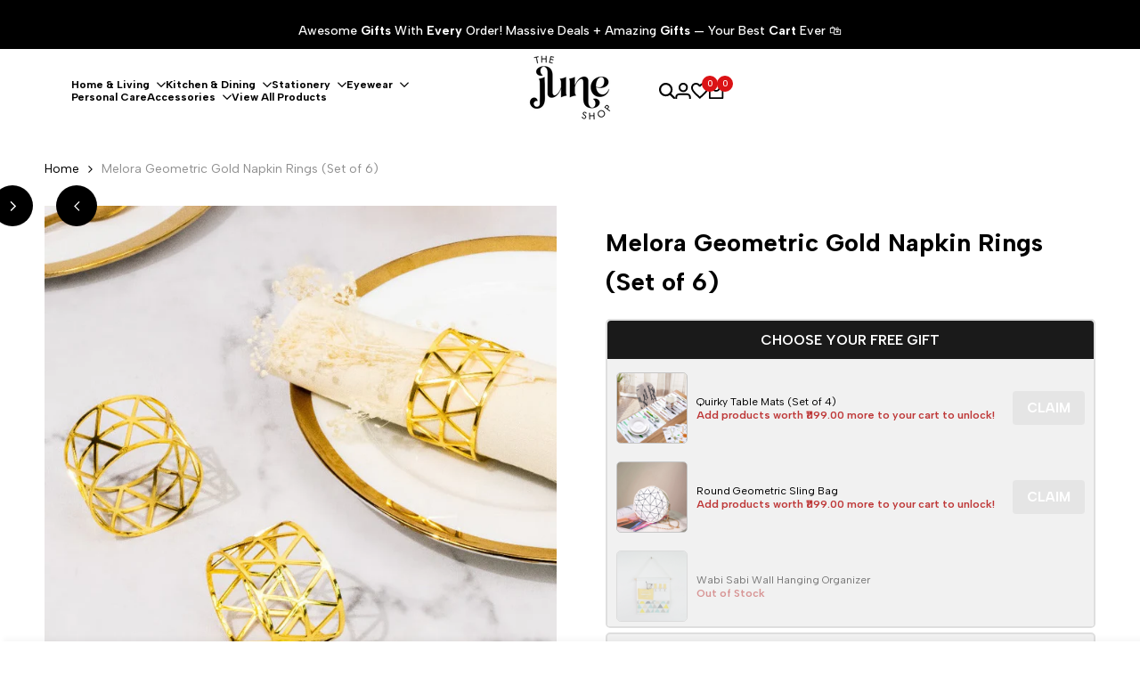

--- FILE ---
content_type: text/html; charset=utf-8
request_url: https://thejuneshop.com/en-sa/products/melora-geometric-gold-napkin-rings-set-of-6
body_size: 68191
content:
<!doctype html><html class="no-js hdt-pr-img__effect-zoom hdt-badge__shape-round dir--ltr hdt-minimal-products hdt-hidden-products-wishlist hdt-hidden-products-compare" lang="en" dir="ltr">
  <head>
    <script async crossorigin fetchpriority="high" src="/cdn/shopifycloud/importmap-polyfill/es-modules-shim.2.4.0.js"></script>
<script>
       function onCheckoutNow(e) {
         const dialog = document.querySelector('#CartDrawer');
      const cart = document.querySelector('#CartDrawer');
         if (dialog?.hasAttribute('open')) {
           cart.close?.();
           setTimeout(() => {
             onCheckoutClick(e);
           }, 500);
         } else {
           onCheckoutClick(e);
         }
       }
    </script>
    

<script>

window.merchantInfo  = {
        mid: "19g6jlm0bdgcd",
        environment: "production",
        type: "merchantInfo",
  		storeId: "17755799606",
  		fbpixel: "891445037922083",
      }
var productFormSelector = '';
var cart = {"note":null,"attributes":{},"original_total_price":0,"total_price":0,"total_discount":0,"total_weight":0.0,"item_count":0,"items":[],"requires_shipping":false,"currency":"INR","items_subtotal_price":0,"cart_level_discount_applications":[],"checkout_charge_amount":0}
var templateName = 'product'
</script>

<script src="https://pdp.gokwik.co/merchant-integration/build/merchant.integration.js?v4"></script>
<script async type="text/javascript" data-src="https://analytics.gokwik.co/analytics.js" id="gokwikHeaderAnalytics"></script>
<script async type="text/javascript" data-src="http://ajax.googleapis.com/ajax/libs/jquery/1.9.1/jquery.min.js"></script>
<script>
   let  targetNode = document.querySelector('html')
  const sideCartCallback = function(mutationList){
      mutationList.forEach((mutation) => {
        let check=document.querySelector(".btn.btn--full.add-to-cart.btn--secondary")?.innerText;
          mutation.addedNodes.forEach((added_node) => {
            if(check=="Sold Out"){
              $('#gokwik-buy-now').prop('disabled', true);
               $('#gokwik-buy-now').addClass('disabled');
            }else{
              $('#gokwik-buy-now').prop('disabled', false);
              $('#gokwik-buy-now').removeClass('disabled');
}
          })
      })
    }
     const config = { attributes: true, childList: true, subtree: true };
      const customBtn = new MutationObserver(sideCartCallback)
      customBtn.observe(targetNode, config)
</script>
<style>

.gokwik-checkout {
  width: 100%;
  display: flex;
  justify-content: center;
  flex-direction: column;
  align-items: end;
  margin-bottom: 10px;
}

.gokwik-checkout button {
    max-width: 100%;
    width: 100%;
    border: none;
    display: flex;
    justify-content: center;
    align-items: center;
    background: #000000 !important;
    position: relative;
    margin: 0;
    padding: 5px 10px;
    height: 47.47px;
}

#gokwik-buy-now.disabled, .gokwik-disabled{
  opacity:0.5;
  cursor: not-allowed;
  }
  .gokwik-checkout button:focus {
  outline: none;
}
.gokwik-checkout button > span {
  display: flex;
}
.gokwik-checkout button > span.btn-text {
  display: flex;
  font-weight: 900 !important;
  flex-direction: column;
  color: #ffffff;
  align-items: flex-start;
}
.gokwik-checkout button > span.btn-text > span:last-child {
	padding-top: 2px;
    font-size: 10px;
    line-height: 10px;
    text-transform: initial;
}
.gokwik-checkout button > span.btn-text > span:first-child {
   font-size: 17px;
  font-weight: 500;
}
.gokwik-checkout button > span.pay-opt-icon img:first-child {
  margin-right: 10px;
  margin-left: 10px;
}
/*   Additional */

 
 @media (max-width: 768px)
{
  .gokwik-checkout button {
  height:40.47px;
}
  .gokwik-checkout button > span.btn-text > span:first-child {
   font-size: 15px;
}
   #gokwik-buy-now {
    font-size: 15px!important;
 }
}

  

/* Loader CSS */
  #btn-loader{
    display: none;
    position: absolute;
    top: 0;
    bottom: 0;
    left: 0;
    right: 0;
    justify-content: center;
    align-items: center;
    background:#000000;
  } 

.cir-loader,
.cir-loader:after {
  border-radius: 50%;
  width: 35px;
  height: 35px;
}
.cir-loader {
  margin: 6px auto;
  font-size: 10px;
  position: relative;
  text-indent: -9999em;
  border-top: 0.5em solid rgba(255, 255, 255, 0.2);
  border-right: 0.5em solid rgba(255, 255, 255, 0.2);
  border-bottom: 0.5em solid rgba(255, 255, 255, 0.2);
  border-left: 0.5em solid #ffffff;
  -webkit-transform: translateZ(0);
  -ms-transform: translateZ(0);
  transform: translateZ(0);
  -webkit-animation: load8 1.1s infinite linear;
  animation: load8 1.1s infinite linear;
}
@-webkit-keyframes load8 {
  0% {
    -webkit-transform: rotate(0deg);
    transform: rotate(0deg);
  }
  100% {
    -webkit-transform: rotate(360deg);
    transform: rotate(360deg);
  }
}
@keyframes load8 {
  0% {
    -webkit-transform: rotate(0deg);
    transform: rotate(0deg);
  }
  100% {
    -webkit-transform: rotate(360deg);
    transform: rotate(360deg);
  }
}
</style> 


<meta charset="utf-8">
    <meta http-equiv="X-UA-Compatible" content="IE=edge">
    <meta name="viewport" content="width=device-width,initial-scale=1">
    <meta name="theme-color" content="">
    <link rel="canonical" href="https://thejuneshop.com/en-sa/products/melora-geometric-gold-napkin-rings-set-of-6"><link rel="icon" type="image/png" href="//thejuneshop.com/cdn/shop/files/flits_invoice_logo.png?crop=center&height=32&v=1715761717&width=32">
      <link rel="apple-touch-icon" href="//thejuneshop.com/cdn/shop/files/flits_invoice_logo.png?crop=center&height=48&v=1715761717&width=48"><link rel="preconnect" href="https://fonts.shopifycdn.com" crossorigin><link rel="preconnect" href="https://fonts.googleapis.com">
<link rel="preconnect" href="https://fonts.gstatic.com" crossorigin="">
<link href="https://fonts.googleapis.com/css2?family=Albert+Sans:ital,wght@0,100..900;1,100..900&amp;family=Playfair+Display:ital,wght@0,400..900;1,400..900&amp;family=Poppins:ital,wght@0,100;0,200;0,300;0,400;0,500;0,600;0,700;0,800;0,900;1,100;1,200;1,300;1,400;1,500;1,600;1,700;1,800;1,900&amp;display=swap" rel="stylesheet"><title>
      Melora Geometric Gold Napkin Rings (Set of 6) | Table Napkin Rings | Set of Napkin Rings | Elegant Napkin Ring
 &ndash; The June Shop</title><meta name="description" content="Made with fine craftsmanship these Melora Geometric Gold Napkin Rings are perfect to enhance the look of your dining table. Place your napkin holder rings in different patterns and add a dash of class with these elegant napkin rings. They are carefully crafted to bring playfulness but with a twist of class to your tabl">
<!-- /snippets/social-meta-tags.liquid -->

<meta property="og:site_name" content="The June Shop">
<meta property="og:url" content="https://thejuneshop.com/en-sa/products/melora-geometric-gold-napkin-rings-set-of-6">
<meta property="og:title" content="Melora Geometric Gold Napkin Rings (Set of 6) | Table Napkin Rings | Set of Napkin Rings | Elegant Napkin Ring">
<meta property="og:type" content="product">
<meta property="og:description" content="Made with fine craftsmanship these Melora Geometric Gold Napkin Rings are perfect to enhance the look of your dining table. Place your napkin holder rings in different patterns and add a dash of class with these elegant napkin rings. They are carefully crafted to bring playfulness but with a twist of class to your tabl"><meta property="og:image" content="http://thejuneshop.com/cdn/shop/files/IMG_1196_67e56d2f-b885-4c73-8839-659dd1ecbd2c.jpg?v=1696014000">
  <meta property="og:image:secure_url" content="https://thejuneshop.com/cdn/shop/files/IMG_1196_67e56d2f-b885-4c73-8839-659dd1ecbd2c.jpg?v=1696014000">
  <meta property="og:image:width" content="800">
  <meta property="og:image:height" content="800"><meta property="og:price:amount" content="899">
  <meta property="og:price:currency" content="INR"><meta name="twitter:site" content="@https://twitter.com/thejuneshopind"><meta name="twitter:card" content="summary_large_image">
<meta name="twitter:title" content="Melora Geometric Gold Napkin Rings (Set of 6) | Table Napkin Rings | Set of Napkin Rings | Elegant Napkin Ring">
<meta name="twitter:description" content="Made with fine craftsmanship these Melora Geometric Gold Napkin Rings are perfect to enhance the look of your dining table. Place your napkin holder rings in different patterns and add a dash of class with these elegant napkin rings. They are carefully crafted to bring playfulness but with a twist of class to your tabl">
<script>
  window.themeHDN = {
    settings: {
      shopCurency: "INR",
      currencyFormat: "\u003cspan class=transcy-money\u003eRs. {{amount_no_decimals}}\u003c\/span\u003e",
      moneyFormat: "\u003cspan class=transcy-money\u003eRs. {{amount_no_decimals}}\u003c\/span\u003e",
      moneyWithCurrencyFormat: "\u003cspan class=transcy-money\u003eRs. {{amount_no_decimals}}\u003c\/span\u003e",
      pageType: `product`,
      actionAfterATC: `open_cart_drawer`,
      currencyCodeEnabled: false,
      autoCurrencies: false,
      currencyRound: false,
      revealInView: true
      , shopTimezone: "+0530"}
  };
  document.documentElement.className = document.documentElement.className.replace('no-js', 'js');if (themeHDN.settings.revealInView && matchMedia("motion")) {
    document.querySelector('html').classList.add('hdt-reveal-in-view')
  }
</script>
<script type="importmap">
  {
    "imports": {
      "@theme/libs": "//thejuneshop.com/cdn/shop/t/100/assets/libs.min.js?v=94278592681068290511754546850",
      "@theme/events": "//thejuneshop.com/cdn/shop/t/100/assets/events.js?v=100538140216376741181754546849",
      "@theme/global": "//thejuneshop.com/cdn/shop/t/100/assets/global.min.js?v=27580842485238559211754546849",
      "@theme/psw": "//thejuneshop.com/cdn/shop/t/100/assets/es-psw.min.js?v=56831319481966336101754546849",
      "@theme/dayjs": "//thejuneshop.com/cdn/shop/t/100/assets/day.min.js?v=105690777647603308301754546849"
    }
  }
</script>
<link rel="modulepreload" href="//thejuneshop.com/cdn/shop/t/100/assets/libs.min.js?v=94278592681068290511754546850">
<link rel="modulepreload" href="//thejuneshop.com/cdn/shop/t/100/assets/global.min.js?v=27580842485238559211754546849">
<script type="module" src="//thejuneshop.com/cdn/shop/t/100/assets/libs.min.js?v=94278592681068290511754546850" fetchpriority="high"></script>
<link rel="modulepreload" href="//thejuneshop.com/cdn/shop/t/100/assets/events.js?v=100538140216376741181754546849">
<link rel="modulepreload" href="//thejuneshop.com/cdn/shop/t/100/assets/es-psw.min.js?v=56831319481966336101754546849">
<style data-shopify>:root {
    --aspect-ratiocus1: 0.716;
    --scrollbar-w: 0px;
    /* Spacing */
    --spacing-0-2: 0.2rem; /* 2px */
    --spacing-0-4: 0.4rem; /* 4px */
    --spacing-0-6: 0.6rem; /* 6px */
    --spacing-0-8: 0.8rem; /* 8px */
    --spacing-1: 1rem; /* 10px */
    --spacing-1-2: 1.2rem; /* 12px */
    --spacing-1-4: 1.4rem; /* 14px */
    --spacing-1-6: 1.6rem; /* 16px */
    --spacing-1-8: 1.8rem; /* 18px */
    --spacing-2: 2rem; /* 20px */
    --spacing-2-2: 2.2rem; /* 22px */
    --spacing-2-4: 2.4rem; /* 24px */
    --spacing-2-6: 2.6rem; /* 26px */
    --spacing-2-8: 2.8rem; /* 28px */
    --spacing-3: 3rem; /* 30px */
    --spacing-3-2: 3.2rem; /* 32px */
    --spacing-3-4: 3.4rem; /* 34px */
    --spacing-3-6: 3.6rem; /* 36px */
    --spacing-3-8: 3.8rem; /* 38px */
    --spacing-4: 4rem; /* 40px */
    --spacing-4-2: 4.2rem; /* 42px */
    --spacing-4-4: 4.4rem; /* 44px */
    --spacing-4-8: 4.8rem; /* 48px */
    --spacing-5: 5rem; /* 50px */
    --spacing-5-6: 5.6rem; /* 56px */
    --spacing-6: 6rem; /* 60px */
    --spacing-6-4: 6.4rem; /* 64px */
    --spacing-7: 7rem; /* 70px */
    --spacing-7-2: 7.2rem; /* 72px */
    --spacing-8: 8rem; /* 80px */
    --spacing-9: 9rem; /* 90px */
    --spacing-10: 10rem; /* 100px */
    /* Colors */
    --color-base-background: 255 255 255;
    --color-base-text: 0 0 0;
    --color-focus: 219 18 21;
    --payment-terms-background-color: rgb(255 255 255);

    /* Product badge colors */
    --color-on-sale-badge-background: 219 18 21;
    --color-on-sale-badge-text: 255 255 255;
    --color-new-badge-background: 72 212 187;
    --color-new-badge-text: 255 255 255;
    --color-sold-out-badge-background: 219 18 21;
    --color-sold-out-badge-text: 255 255 255;
    --color-pre-order-badge-background: 0 177 18;
    --color-pre-order-badge-text: 255 255 255;
    --color-custom-badge-background: 100 36 255;
    --color-custom-badge-text: 255 255 255;

    /* Notices colors */
    --color-tooltip-background: 35 35 35;
    --color-tooltip-text: 255 255 255;
    --color-success-background: 232 240 233;
    --color-success-text: 66 132 69;
    --color-warning-background: 251 246 234;
    --color-warning-text: 224 178 82;
    --color-error-background: 251 227 227;
    --color-error-text: 219 18 21;--f_family_1: "Albert Sans",  serif;--f_family_2: "Playfair Display",  serif;--f_family_3: "Poppins",  serif;--f_family: var(--f_family_1);/* --bs-font-sans-serif: var(--f_family); */

    --font-body-family: var(--f_family);
    --font-body-weight: 400;
    --font-body-weight-bold: 700;

    --font-heading-family: var('Albert Sans', sans-serif);
    --font-heading-weight: 400;

    --font-body-line-height: 1.6;
    --font-body-spacing: 0.0em;
    --font-heading-scale: 1.0;
    --font-heading-line-height: 1.2;
    --font-heading-spacing: 0.0em;
    --button-line-height: 1.2;

    --h0-size: 7.4rem;
    --h1-size: 6.4rem;
    --h2-size: 5.4rem;
    --h3-size: 4.2rem;
    --h4-size: 3.4rem;
    --h5-size: 2.8rem;
    --h6-size: 1.8rem;

    --h0-size-mb: 2.8rem;
    --h1-size-mb: 2.8rem;
    --h2-size-mb: 2.5rem;
    --h3-size-mb: 2.4rem;
    --h4-size-mb: 2.2rem;
    --h5-size-mb: 2.0rem;
    --h6-size-mb: 1.6rem;

    /* Font sizes */
    --text-xs: 1.0rem;
    --text-sm: 1.2rem;
    --text-base: 1.4rem;
    --text-lg: 1.6rem;
    --text-xl: 1.8rem;
    --text-2xl: 2.0rem;
    --text-4xl: 2.2rem;
    --text-6xl: 2.4rem;
    --text-8xl: 2.6rem;
    --text-10xl: 2.8rem;
    --text-12xl: 3.0rem;
    /* Font Weight */
    --font-light: 300;
    --font-normal: 400;
    --font-medium: 500;
    --font-semibold: 600;
    --font-bold: 700;
    --font-extrabold: 800;
    --font-black: 900;
    --spacing-x: 15px;
    --spacing-y: 15px;

    --container-max-width: 144rem;
    --container-max-width-padding-lg: 154rem;
    --container-max-width-padding-md: 150rem;
    --container-width-margin: 0rem;
    --spacing-sections-desktop: 0px;
    --spacing-sections-mobile: 0px;

    /* Border Radius */
    --radius-2xs: 0.33333333333333337rem;
    --radius-xs: 0.5rem;
    --radius-sm: 1.0rem;
    --radius: 2.0rem;
    --radius-lg: 4.0rem;
    --radius-full: 9999px;
    --radius-button: 0.3rem;
    --radius-input: 0.3rem;
    --radius-product-card: 1.0rem;
    --radius-product-media: 1.0rem;
    --radius-collection-card: 1.0rem;
    --radius-blog-card: 1.0rem;

    --padding-block-input: var(--spacing-0-6);
    --padding-inline-input: var(--spacing-1);
    --height-input: var(--spacing-4-2);
    --thickness-btn: 0.2rem;

    --cursor-zoom-in-icon: url(//thejuneshop.com/cdn/shop/t/100/assets/cursor-zoom-in.svg?v=88807523373575012131754546849);
    --cursor-close-svg-url: url(//thejuneshop.com/cdn/shop/t/100/assets/cursor-close.svg?v=47636334999695629861754546849);

    /* RTL support */
      --value-logical-flip: 1;
      --value-origin-start: left;
      --value-origin-end: right;}

  /* Color schemes */
  [color-scheme="scheme-1"] {
      --color-background: 255 255 255;
      --gradient-background: #ffffff;
      --color-background2: 238 238 238;

      --color-foreground: 0 0 0;
      --color-foreground2: 144 144 144;
      --color-accent: 219 18 21;
      --color-secondary: 191 191 191;
      --color-tertiary: 128 128 128;

      --color-button: 0 0 0;
      --color-button-text: 255 255 255;
      --color-button-border: 0 0 0;
      --color-secondary-button: 255 255 255;
      --color-secondary-button-text: 0 0 0;

      --hdt-btn-secondary-color: 76 76 76;
      --hdt-btn-secondary-bg: 191 191 191;

      --hdt-btn-tertiary-color: 51 51 51;
      --hdt-btn-tertiary-bg: 128 128 128;
      --color-secondary-brightness: 255 255 255;
      --color-link: 0 0 0;
      --color-accent: 219 18 21;
      --color-line-border: 0 0 0;
      --color-overlay: 0 0 0;
      --payment-terms-background-color: rgb(255 255 255);
      /* Product colors */
      --color-pr-price: 0 0 0;
      --color-pr-sale-price: 219 18 21;
      --color-pr-text: 0 0 0;
      --color-pr-rating: ;
      /* Input colors */
      --color-input-primary: 255 255 255;
      --color-input-secondary: 0 0 0;
    }
  [color-scheme="scheme-2"] {
      --color-background: 255 255 255;
      --gradient-background: #ffffff;
      --color-background2: 255 255 255;

      --color-foreground: 0 0 0;
      --color-foreground2: 84 84 84;
      --color-accent: 219 18 21;
      --color-secondary: 64 64 64;
      --color-tertiary: 128 128 128;

      --color-button: 255 255 255;
      --color-button-text: 0 0 0;
      --color-button-border: 235 235 235;
      --color-secondary-button: 255 255 255;
      --color-secondary-button-text: 0 0 0;

      --hdt-btn-secondary-color: 217 217 217;
      --hdt-btn-secondary-bg: 64 64 64;

      --hdt-btn-tertiary-color: 230 230 230;
      --hdt-btn-tertiary-bg: 128 128 128;
      --color-secondary-brightness: 255 255 255;
      --color-link: 0 0 0;
      --color-accent: 219 18 21;
      --color-line-border: 238 238 238;
      --color-overlay: 0 0 0;
      --payment-terms-background-color: rgb(255 255 255);
      /* Product colors */
      --color-pr-price: 0 0 0;
      --color-pr-sale-price: 219 18 21;
      --color-pr-text: 0 0 0;
      --color-pr-rating: ;
      /* Input colors */
      --color-input-primary: 255 255 255;
      --color-input-secondary: 0 0 0;
    }
  [color-scheme="scheme-3"] {
      --color-background: 255 255 255;
      --gradient-background: #ffffff;
      --color-background2: 255 255 255;

      --color-foreground: 0 0 0;
      --color-foreground2: 0 0 0;
      --color-accent: 219 18 21;
      --color-secondary: 64 64 64;
      --color-tertiary: 128 128 128;

      --color-button: 242 242 242;
      --color-button-text: 0 0 0;
      --color-button-border: 242 242 242;
      --color-secondary-button: 255 255 255;
      --color-secondary-button-text: 0 0 0;

      --hdt-btn-secondary-color: 217 217 217;
      --hdt-btn-secondary-bg: 64 64 64;

      --hdt-btn-tertiary-color: 230 230 230;
      --hdt-btn-tertiary-bg: 128 128 128;
      --color-secondary-brightness: 255 255 255;
      --color-link: 0 0 0;
      --color-accent: 219 18 21;
      --color-line-border: 238 238 238;
      --color-overlay: 0 0 0;
      --payment-terms-background-color: rgb(255 255 255);
      /* Product colors */
      --color-pr-price: 0 0 0;
      --color-pr-sale-price: 219 18 21;
      --color-pr-text: 0 0 0;
      --color-pr-rating: ;
      /* Input colors */
      --color-input-primary: 255 255 255;
      --color-input-secondary: 0 0 0;
    }
  [color-scheme="scheme-4"] {
      --color-background: 245 245 245;
      --gradient-background: #f5f5f5;
      --color-background2: 255 255 255;

      --color-foreground: 0 0 0;
      --color-foreground2: 84 84 84;
      --color-accent: 219 18 21;
      --color-secondary: 191 191 191;
      --color-tertiary: 128 128 128;

      --color-button: 0 0 0;
      --color-button-text: 255 255 255;
      --color-button-border: 0 0 0;
      --color-secondary-button: 245 245 245;
      --color-secondary-button-text: 0 0 0;

      --hdt-btn-secondary-color: 76 76 76;
      --hdt-btn-secondary-bg: 191 191 191;

      --hdt-btn-tertiary-color: 51 51 51;
      --hdt-btn-tertiary-bg: 128 128 128;
      --color-secondary-brightness: 255 255 255;
      --color-link: 0 0 0;
      --color-accent: 219 18 21;
      --color-line-border: 235 235 235;
      --color-overlay: 0 0 0;
      --payment-terms-background-color: rgb(245 245 245);
      /* Product colors */
      --color-pr-price: 0 0 0;
      --color-pr-sale-price: 219 18 21;
      --color-pr-text: 0 0 0;
      --color-pr-rating: ;
      /* Input colors */
      --color-input-primary: 255 255 255;
      --color-input-secondary: 144 144 144;
    }
  [color-scheme="scheme-5"] {
      --color-background: 251 247 240;
      --gradient-background: #fbf7f0;
      --color-background2: 251 247 240;

      --color-foreground: 0 0 0;
      --color-foreground2: 69 83 94;
      --color-accent: 219 18 21;
      --color-secondary: 191 191 191;
      --color-tertiary: 128 128 128;

      --color-button: 0 0 0;
      --color-button-text: 255 255 255;
      --color-button-border: 0 0 0;
      --color-secondary-button: 251 247 240;
      --color-secondary-button-text: 0 0 0;

      --hdt-btn-secondary-color: 76 76 76;
      --hdt-btn-secondary-bg: 191 191 191;

      --hdt-btn-tertiary-color: 51 51 51;
      --hdt-btn-tertiary-bg: 128 128 128;
      --color-secondary-brightness: 255 255 255;
      --color-link: 0 0 0;
      --color-accent: 219 18 21;
      --color-line-border: 0 0 0;
      --color-overlay: 0 0 0;
      --payment-terms-background-color: rgb(251 247 240);
      /* Product colors */
      --color-pr-price: 0 0 0;
      --color-pr-sale-price: 219 18 21;
      --color-pr-text: 0 0 0;
      --color-pr-rating: ;
      /* Input colors */
      --color-input-primary: 255 255 255;
      --color-input-secondary: 104 104 104;
    }
  [color-scheme="scheme-67a7ca9f-3333-4245-b79f-2e9849d7e615"] {
      --color-background: 0 0 0;
      --gradient-background: #000000;
      --color-background2: 68 68 68;

      --color-foreground: 255 255 255;
      --color-foreground2: 255 255 255;
      --color-accent: 219 18 21;
      --color-secondary: 191 191 191;
      --color-tertiary: 128 128 128;

      --color-button: 255 255 255;
      --color-button-text: 255 255 255;
      --color-button-border: 255 255 255;
      --color-secondary-button: 0 0 0;
      --color-secondary-button-text: 255 255 255;

      --hdt-btn-secondary-color: 76 76 76;
      --hdt-btn-secondary-bg: 191 191 191;

      --hdt-btn-tertiary-color: 51 51 51;
      --hdt-btn-tertiary-bg: 128 128 128;
      --color-secondary-brightness: 0 0 0;
      --color-link: 255 255 255;
      --color-accent: 219 18 21;
      --color-line-border: 68 68 68;
      --color-overlay: 0 0 0;
      --payment-terms-background-color: rgb(0 0 0);
      /* Product colors */
      --color-pr-price: 255 255 255;
      --color-pr-sale-price: 219 18 21;
      --color-pr-text: 255 255 255;
      --color-pr-rating: ;
      /* Input colors */
      --color-input-primary: 255 255 255;
      --color-input-secondary: 144 144 144;
    }
  [color-scheme="scheme-4f7d5921-8567-40ac-8211-ef87792674d6"] {
      --color-background: 252 255 178;
      --gradient-background: #fcffb2;
      --color-background2: 255 255 255;

      --color-foreground: 0 0 0;
      --color-foreground2: 84 84 84;
      --color-accent: 219 18 21;
      --color-secondary: 191 191 191;
      --color-tertiary: 128 128 128;

      --color-button: 0 0 0;
      --color-button-text: 255 255 255;
      --color-button-border: 0 0 0;
      --color-secondary-button: 252 255 178;
      --color-secondary-button-text: 0 0 0;

      --hdt-btn-secondary-color: 76 76 76;
      --hdt-btn-secondary-bg: 191 191 191;

      --hdt-btn-tertiary-color: 51 51 51;
      --hdt-btn-tertiary-bg: 128 128 128;
      --color-secondary-brightness: 255 255 255;
      --color-link: 0 0 0;
      --color-accent: 219 18 21;
      --color-line-border: 238 238 238;
      --color-overlay: 255 255 255;
      --payment-terms-background-color: rgb(252 255 178);
      /* Product colors */
      --color-pr-price: 0 0 0;
      --color-pr-sale-price: 219 18 21;
      --color-pr-text: 0 0 0;
      --color-pr-rating: ;
      /* Input colors */
      --color-input-primary: 255 255 255;
      --color-input-secondary: 144 144 144;
    }
  [color-scheme="scheme-4f7d5921-8567-40ac-8211-ef87792674d3"] {
      --color-background: 255 255 255;
      --gradient-background: #ffffff;
      --color-background2: 242 242 242;

      --color-foreground: 0 0 0;
      --color-foreground2: 255 255 255;
      --color-accent: 219 18 21;
      --color-secondary: 191 191 191;
      --color-tertiary: 128 128 128;

      --color-button: 219 18 21;
      --color-button-text: 255 255 255;
      --color-button-border: 219 18 21;
      --color-secondary-button: 255 255 255;
      --color-secondary-button-text: 0 0 0;

      --hdt-btn-secondary-color: 76 76 76;
      --hdt-btn-secondary-bg: 191 191 191;

      --hdt-btn-tertiary-color: 51 51 51;
      --hdt-btn-tertiary-bg: 128 128 128;
      --color-secondary-brightness: 255 255 255;
      --color-link: 0 0 0;
      --color-accent: 219 18 21;
      --color-line-border: 235 235 235;
      --color-overlay: 0 0 0;
      --payment-terms-background-color: rgb(255 255 255);
      /* Product colors */
      --color-pr-price: 0 0 0;
      --color-pr-sale-price: 219 18 21;
      --color-pr-text: 0 0 0;
      --color-pr-rating: ;
      /* Input colors */
      --color-input-primary: 255 255 255;
      --color-input-secondary: 144 144 144;
    }
  [color-scheme="scheme-d3d44db8-3bcf-499e-a2ed-d652eaa913f1"] {
      --color-background: 190 231 183;
      --gradient-background: #bee7b7;
      --color-background2: 242 242 242;

      --color-foreground: 0 0 0;
      --color-foreground2: 84 84 84;
      --color-accent: 219 18 21;
      --color-secondary: 191 191 191;
      --color-tertiary: 128 128 128;

      --color-button: 0 0 0;
      --color-button-text: 255 255 255;
      --color-button-border: 0 0 0;
      --color-secondary-button: 190 231 183;
      --color-secondary-button-text: 0 0 0;

      --hdt-btn-secondary-color: 76 76 76;
      --hdt-btn-secondary-bg: 191 191 191;

      --hdt-btn-tertiary-color: 51 51 51;
      --hdt-btn-tertiary-bg: 128 128 128;
      --color-secondary-brightness: 255 255 255;
      --color-link: 0 0 0;
      --color-accent: 219 18 21;
      --color-line-border: 235 235 235;
      --color-overlay: 0 0 0;
      --payment-terms-background-color: rgb(190 231 183);
      /* Product colors */
      --color-pr-price: 0 0 0;
      --color-pr-sale-price: 219 18 21;
      --color-pr-text: 0 0 0;
      --color-pr-rating: ;
      /* Input colors */
      --color-input-primary: 255 255 255;
      --color-input-secondary: 144 144 144;
    }
  [color-scheme="scheme-3fd2c3d1-d752-42b9-a4d2-17bfc10b6555"] {
      --color-background: 249 245 239;
      --gradient-background: #f9f5ef;
      --color-background2: 242 242 242;

      --color-foreground: 0 0 0;
      --color-foreground2: 84 84 84;
      --color-accent: 219 18 21;
      --color-secondary: 191 191 191;
      --color-tertiary: 128 128 128;

      --color-button: 0 0 0;
      --color-button-text: 255 255 255;
      --color-button-border: 0 0 0;
      --color-secondary-button: 249 245 239;
      --color-secondary-button-text: 0 0 0;

      --hdt-btn-secondary-color: 76 76 76;
      --hdt-btn-secondary-bg: 191 191 191;

      --hdt-btn-tertiary-color: 51 51 51;
      --hdt-btn-tertiary-bg: 128 128 128;
      --color-secondary-brightness: 255 255 255;
      --color-link: 0 0 0;
      --color-accent: 219 18 21;
      --color-line-border: 235 235 235;
      --color-overlay: 0 0 0;
      --payment-terms-background-color: rgb(249 245 239);
      /* Product colors */
      --color-pr-price: 0 0 0;
      --color-pr-sale-price: 219 18 21;
      --color-pr-text: 0 0 0;
      --color-pr-rating: ;
      /* Input colors */
      --color-input-primary: 255 255 255;
      --color-input-secondary: 144 144 144;
    }
  [color-scheme="scheme-8fdd877f-5baf-4d4e-b881-1af3d95440a0"] {
      --color-background: 248 242 234;
      --gradient-background: #f8f2ea;
      --color-background2: 255 255 255;

      --color-foreground: 0 0 0;
      --color-foreground2: 0 0 0;
      --color-accent: 219 18 21;
      --color-secondary: 191 191 191;
      --color-tertiary: 128 128 128;

      --color-button: 0 0 0;
      --color-button-text: 255 255 255;
      --color-button-border: 0 0 0;
      --color-secondary-button: 248 242 234;
      --color-secondary-button-text: 0 0 0;

      --hdt-btn-secondary-color: 76 76 76;
      --hdt-btn-secondary-bg: 191 191 191;

      --hdt-btn-tertiary-color: 51 51 51;
      --hdt-btn-tertiary-bg: 128 128 128;
      --color-secondary-brightness: 255 255 255;
      --color-link: 0 0 0;
      --color-accent: 219 18 21;
      --color-line-border: 235 235 235;
      --color-overlay: 0 0 0;
      --payment-terms-background-color: rgb(248 242 234);
      /* Product colors */
      --color-pr-price: 0 0 0;
      --color-pr-sale-price: 219 18 21;
      --color-pr-text: 0 0 0;
      --color-pr-rating: ;
      /* Input colors */
      --color-input-primary: 255 255 255;
      --color-input-secondary: 144 144 144;
    }
  [color-scheme="scheme-e8b59789-1990-48eb-9849-9823c4aee9e2"] {
      --color-background: 255 255 255;
      --gradient-background: #ffffff;
      --color-background2: 242 242 242;

      --color-foreground: 255 255 255;
      --color-foreground2: 0 0 0;
      --color-accent: 219 18 21;
      --color-secondary: 191 191 191;
      --color-tertiary: 128 128 128;

      --color-button: 0 0 0;
      --color-button-text: 255 255 255;
      --color-button-border: 0 0 0;
      --color-secondary-button: 255 255 255;
      --color-secondary-button-text: 0 0 0;

      --hdt-btn-secondary-color: 76 76 76;
      --hdt-btn-secondary-bg: 191 191 191;

      --hdt-btn-tertiary-color: 51 51 51;
      --hdt-btn-tertiary-bg: 128 128 128;
      --color-secondary-brightness: 255 255 255;
      --color-link: 0 0 0;
      --color-accent: 219 18 21;
      --color-line-border: 235 235 235;
      --color-overlay: 0 0 0;
      --payment-terms-background-color: rgb(255 255 255);
      /* Product colors */
      --color-pr-price: 0 0 0;
      --color-pr-sale-price: 219 18 21;
      --color-pr-text: 0 0 0;
      --color-pr-rating: ;
      /* Input colors */
      --color-input-primary: 255 255 255;
      --color-input-secondary: 0 0 0;
    }
  

  @media screen and (min-width: 768px) {
    :root {
    /* Font sizes */
    --text-xs: 1.0rem;
    --text-sm: 1.2rem;
    --text-base: 1.4rem;
    --text-lg: 1.6rem;
    --text-xl: 1.8rem;
    --text-2xl: 2.0rem;
    --text-4xl: 2.2rem;
    --text-6xl: 2.4rem;
    --text-8xl: 2.6rem;
    --text-10xl: 2.8rem;
    --text-12xl: 3.0rem;
    --spacing-x: 30px;
    --spacing-y: 30px;
    }
  }
  .hdt-btn--size-custom-1 {
    --padding-button: 5px 16px; --height-button: 44px; --font-size-button: 14px;--min-width-btn: 100px; --min-width-btn-dt: 100px;
  }
</style>

<link href="//thejuneshop.com/cdn/shop/t/100/assets/base.css?v=55035744939037039791754562332" rel="stylesheet" type="text/css" media="all" />

<link href="//thejuneshop.com/cdn/shop/t/100/assets/theme.css?v=21023793322802638751754546850" rel="stylesheet" type="text/css" media="all" /><link href="//thejuneshop.com/cdn/shop/t/100/assets/hdt-product-card.scss.css?v=132082744539563901601754546850" rel="stylesheet" type="text/css" media="all" /><script>window.performance && window.performance.mark && window.performance.mark('shopify.content_for_header.start');</script><meta name="google-site-verification" content="Etieaxk3w7AdKYIqATYXGyt0EUTeLUYapLoM97HDLh8">
<meta id="shopify-digital-wallet" name="shopify-digital-wallet" content="/17755799606/digital_wallets/dialog">
<meta id="in-context-paypal-metadata" data-shop-id="17755799606" data-venmo-supported="false" data-environment="production" data-locale="en_US" data-paypal-v4="true" data-currency="INR">
<link rel="alternate" hreflang="x-default" href="https://thejuneshop.com/products/melora-geometric-gold-napkin-rings-set-of-6">
<link rel="alternate" hreflang="en-AE" href="https://thejuneshop.com/en-ae/products/melora-geometric-gold-napkin-rings-set-of-6">
<link rel="alternate" hreflang="en-GB" href="https://thejuneshop.com/en-gb/products/melora-geometric-gold-napkin-rings-set-of-6">
<link rel="alternate" hreflang="en-DE" href="https://thejuneshop.com/en-de/products/melora-geometric-gold-napkin-rings-set-of-6">
<link rel="alternate" hreflang="en-SG" href="https://thejuneshop.com/en-sg/products/melora-geometric-gold-napkin-rings-set-of-6">
<link rel="alternate" hreflang="en-SA" href="https://thejuneshop.com/en-sa/products/melora-geometric-gold-napkin-rings-set-of-6">
<link rel="alternate" hreflang="en-IN" href="https://thejuneshop.com/products/melora-geometric-gold-napkin-rings-set-of-6">
<link rel="alternate" type="application/json+oembed" href="https://thejuneshop.com/en-sa/products/melora-geometric-gold-napkin-rings-set-of-6.oembed">
<script async="async" src="/checkouts/internal/preloads.js?locale=en-SA"></script>
<script id="shopify-features" type="application/json">{"accessToken":"c1fcf5ffe2712258425fbf7503f74360","betas":["rich-media-storefront-analytics"],"domain":"thejuneshop.com","predictiveSearch":true,"shopId":17755799606,"locale":"en"}</script>
<script>var Shopify = Shopify || {};
Shopify.shop = "the-june-shop-test.myshopify.com";
Shopify.locale = "en";
Shopify.currency = {"active":"INR","rate":"1.0"};
Shopify.country = "SA";
Shopify.theme = {"name":"TJS New Theme","id":141909622979,"schema_name":"Ecomus","schema_version":"2.0.2.1","theme_store_id":null,"role":"main"};
Shopify.theme.handle = "null";
Shopify.theme.style = {"id":null,"handle":null};
Shopify.cdnHost = "thejuneshop.com/cdn";
Shopify.routes = Shopify.routes || {};
Shopify.routes.root = "/en-sa/";</script>
<script type="module">!function(o){(o.Shopify=o.Shopify||{}).modules=!0}(window);</script>
<script>!function(o){function n(){var o=[];function n(){o.push(Array.prototype.slice.apply(arguments))}return n.q=o,n}var t=o.Shopify=o.Shopify||{};t.loadFeatures=n(),t.autoloadFeatures=n()}(window);</script>
<script id="shop-js-analytics" type="application/json">{"pageType":"product"}</script>
<script defer="defer" async type="module" src="//thejuneshop.com/cdn/shopifycloud/shop-js/modules/v2/client.init-shop-cart-sync_dlpDe4U9.en.esm.js"></script>
<script defer="defer" async type="module" src="//thejuneshop.com/cdn/shopifycloud/shop-js/modules/v2/chunk.common_FunKbpTJ.esm.js"></script>
<script type="module">
  await import("//thejuneshop.com/cdn/shopifycloud/shop-js/modules/v2/client.init-shop-cart-sync_dlpDe4U9.en.esm.js");
await import("//thejuneshop.com/cdn/shopifycloud/shop-js/modules/v2/chunk.common_FunKbpTJ.esm.js");

  window.Shopify.SignInWithShop?.initShopCartSync?.({"fedCMEnabled":true,"windoidEnabled":true});

</script>
<script>(function() {
  var isLoaded = false;
  function asyncLoad() {
    if (isLoaded) return;
    isLoaded = true;
    var urls = ["https:\/\/tabs.stationmade.com\/registered-scripts\/tabs-by-station.js?shop=the-june-shop-test.myshopify.com"];
    for (var i = 0; i < urls.length; i++) {
      var s = document.createElement('script');
      s.type = 'text/javascript';
      s.async = true;
      s.src = urls[i];
      var x = document.getElementsByTagName('script')[0];
      x.parentNode.insertBefore(s, x);
    }
  };
  if(window.attachEvent) {
    window.attachEvent('onload', asyncLoad);
  } else {
    window.addEventListener('load', asyncLoad, false);
  }
})();</script>
<script id="__st">var __st={"a":17755799606,"offset":19800,"reqid":"d7586fe4-44fe-4a14-bbb6-f0623a6b0f4b-1765696160","pageurl":"thejuneshop.com\/en-sa\/products\/melora-geometric-gold-napkin-rings-set-of-6","u":"8254fe189897","p":"product","rtyp":"product","rid":7558526075075};</script>
<script>window.ShopifyPaypalV4VisibilityTracking = true;</script>
<script id="form-persister">!function(){'use strict';const t='contact',e='new_comment',n=[[t,t],['blogs',e],['comments',e],[t,'customer']],o='password',r='form_key',c=['recaptcha-v3-token','g-recaptcha-response','h-captcha-response',o],s=()=>{try{return window.sessionStorage}catch{return}},i='__shopify_v',u=t=>t.elements[r],a=function(){const t=[...n].map((([t,e])=>`form[action*='/${t}']:not([data-nocaptcha='true']) input[name='form_type'][value='${e}']`)).join(',');var e;return e=t,()=>e?[...document.querySelectorAll(e)].map((t=>t.form)):[]}();function m(t){const e=u(t);a().includes(t)&&(!e||!e.value)&&function(t){try{if(!s())return;!function(t){const e=s();if(!e)return;const n=u(t);if(!n)return;const o=n.value;o&&e.removeItem(o)}(t);const e=Array.from(Array(32),(()=>Math.random().toString(36)[2])).join('');!function(t,e){u(t)||t.append(Object.assign(document.createElement('input'),{type:'hidden',name:r})),t.elements[r].value=e}(t,e),function(t,e){const n=s();if(!n)return;const r=[...t.querySelectorAll(`input[type='${o}']`)].map((({name:t})=>t)),u=[...c,...r],a={};for(const[o,c]of new FormData(t).entries())u.includes(o)||(a[o]=c);n.setItem(e,JSON.stringify({[i]:1,action:t.action,data:a}))}(t,e)}catch(e){console.error('failed to persist form',e)}}(t)}const f=t=>{if('true'===t.dataset.persistBound)return;const e=function(t,e){const n=function(t){return'function'==typeof t.submit?t.submit:HTMLFormElement.prototype.submit}(t).bind(t);return function(){let t;return()=>{t||(t=!0,(()=>{try{e(),n()}catch(t){(t=>{console.error('form submit failed',t)})(t)}})(),setTimeout((()=>t=!1),250))}}()}(t,(()=>{m(t)}));!function(t,e){if('function'==typeof t.submit&&'function'==typeof e)try{t.submit=e}catch{}}(t,e),t.addEventListener('submit',(t=>{t.preventDefault(),e()})),t.dataset.persistBound='true'};!function(){function t(t){const e=(t=>{const e=t.target;return e instanceof HTMLFormElement?e:e&&e.form})(t);e&&m(e)}document.addEventListener('submit',t),document.addEventListener('DOMContentLoaded',(()=>{const e=a();for(const t of e)f(t);var n;n=document.body,new window.MutationObserver((t=>{for(const e of t)if('childList'===e.type&&e.addedNodes.length)for(const t of e.addedNodes)1===t.nodeType&&'FORM'===t.tagName&&a().includes(t)&&f(t)})).observe(n,{childList:!0,subtree:!0,attributes:!1}),document.removeEventListener('submit',t)}))}()}();</script>
<script integrity="sha256-52AcMU7V7pcBOXWImdc/TAGTFKeNjmkeM1Pvks/DTgc=" data-source-attribution="shopify.loadfeatures" defer="defer" src="//thejuneshop.com/cdn/shopifycloud/storefront/assets/storefront/load_feature-81c60534.js" crossorigin="anonymous"></script>
<script data-source-attribution="shopify.dynamic_checkout.dynamic.init">var Shopify=Shopify||{};Shopify.PaymentButton=Shopify.PaymentButton||{isStorefrontPortableWallets:!0,init:function(){window.Shopify.PaymentButton.init=function(){};var t=document.createElement("script");t.src="https://thejuneshop.com/cdn/shopifycloud/portable-wallets/latest/portable-wallets.en.js",t.type="module",document.head.appendChild(t)}};
</script>
<script data-source-attribution="shopify.dynamic_checkout.buyer_consent">
  function portableWalletsHideBuyerConsent(e){var t=document.getElementById("shopify-buyer-consent"),n=document.getElementById("shopify-subscription-policy-button");t&&n&&(t.classList.add("hidden"),t.setAttribute("aria-hidden","true"),n.removeEventListener("click",e))}function portableWalletsShowBuyerConsent(e){var t=document.getElementById("shopify-buyer-consent"),n=document.getElementById("shopify-subscription-policy-button");t&&n&&(t.classList.remove("hidden"),t.removeAttribute("aria-hidden"),n.addEventListener("click",e))}window.Shopify?.PaymentButton&&(window.Shopify.PaymentButton.hideBuyerConsent=portableWalletsHideBuyerConsent,window.Shopify.PaymentButton.showBuyerConsent=portableWalletsShowBuyerConsent);
</script>
<script data-source-attribution="shopify.dynamic_checkout.cart.bootstrap">document.addEventListener("DOMContentLoaded",(function(){function t(){return document.querySelector("shopify-accelerated-checkout-cart, shopify-accelerated-checkout")}if(t())Shopify.PaymentButton.init();else{new MutationObserver((function(e,n){t()&&(Shopify.PaymentButton.init(),n.disconnect())})).observe(document.body,{childList:!0,subtree:!0})}}));
</script>

<script>window.performance && window.performance.mark && window.performance.mark('shopify.content_for_header.end');</script>
<link href="https://monorail-edge.shopifysvc.com" rel="dns-prefetch">
<script>(function(){if ("sendBeacon" in navigator && "performance" in window) {try {var session_token_from_headers = performance.getEntriesByType('navigation')[0].serverTiming.find(x => x.name == '_s').description;} catch {var session_token_from_headers = undefined;}var session_cookie_matches = document.cookie.match(/_shopify_s=([^;]*)/);var session_token_from_cookie = session_cookie_matches && session_cookie_matches.length === 2 ? session_cookie_matches[1] : "";var session_token = session_token_from_headers || session_token_from_cookie || "";function handle_abandonment_event(e) {var entries = performance.getEntries().filter(function(entry) {return /monorail-edge.shopifysvc.com/.test(entry.name);});if (!window.abandonment_tracked && entries.length === 0) {window.abandonment_tracked = true;var currentMs = Date.now();var navigation_start = performance.timing.navigationStart;var payload = {shop_id: 17755799606,url: window.location.href,navigation_start,duration: currentMs - navigation_start,session_token,page_type: "product"};window.navigator.sendBeacon("https://monorail-edge.shopifysvc.com/v1/produce", JSON.stringify({schema_id: "online_store_buyer_site_abandonment/1.1",payload: payload,metadata: {event_created_at_ms: currentMs,event_sent_at_ms: currentMs}}));}}window.addEventListener('pagehide', handle_abandonment_event);}}());</script>
<script id="web-pixels-manager-setup">(function e(e,d,r,n,o){if(void 0===o&&(o={}),!Boolean(null===(a=null===(i=window.Shopify)||void 0===i?void 0:i.analytics)||void 0===a?void 0:a.replayQueue)){var i,a;window.Shopify=window.Shopify||{};var t=window.Shopify;t.analytics=t.analytics||{};var s=t.analytics;s.replayQueue=[],s.publish=function(e,d,r){return s.replayQueue.push([e,d,r]),!0};try{self.performance.mark("wpm:start")}catch(e){}var l=function(){var e={modern:/Edge?\/(1{2}[4-9]|1[2-9]\d|[2-9]\d{2}|\d{4,})\.\d+(\.\d+|)|Firefox\/(1{2}[4-9]|1[2-9]\d|[2-9]\d{2}|\d{4,})\.\d+(\.\d+|)|Chrom(ium|e)\/(9{2}|\d{3,})\.\d+(\.\d+|)|(Maci|X1{2}).+ Version\/(15\.\d+|(1[6-9]|[2-9]\d|\d{3,})\.\d+)([,.]\d+|)( \(\w+\)|)( Mobile\/\w+|) Safari\/|Chrome.+OPR\/(9{2}|\d{3,})\.\d+\.\d+|(CPU[ +]OS|iPhone[ +]OS|CPU[ +]iPhone|CPU IPhone OS|CPU iPad OS)[ +]+(15[._]\d+|(1[6-9]|[2-9]\d|\d{3,})[._]\d+)([._]\d+|)|Android:?[ /-](13[3-9]|1[4-9]\d|[2-9]\d{2}|\d{4,})(\.\d+|)(\.\d+|)|Android.+Firefox\/(13[5-9]|1[4-9]\d|[2-9]\d{2}|\d{4,})\.\d+(\.\d+|)|Android.+Chrom(ium|e)\/(13[3-9]|1[4-9]\d|[2-9]\d{2}|\d{4,})\.\d+(\.\d+|)|SamsungBrowser\/([2-9]\d|\d{3,})\.\d+/,legacy:/Edge?\/(1[6-9]|[2-9]\d|\d{3,})\.\d+(\.\d+|)|Firefox\/(5[4-9]|[6-9]\d|\d{3,})\.\d+(\.\d+|)|Chrom(ium|e)\/(5[1-9]|[6-9]\d|\d{3,})\.\d+(\.\d+|)([\d.]+$|.*Safari\/(?![\d.]+ Edge\/[\d.]+$))|(Maci|X1{2}).+ Version\/(10\.\d+|(1[1-9]|[2-9]\d|\d{3,})\.\d+)([,.]\d+|)( \(\w+\)|)( Mobile\/\w+|) Safari\/|Chrome.+OPR\/(3[89]|[4-9]\d|\d{3,})\.\d+\.\d+|(CPU[ +]OS|iPhone[ +]OS|CPU[ +]iPhone|CPU IPhone OS|CPU iPad OS)[ +]+(10[._]\d+|(1[1-9]|[2-9]\d|\d{3,})[._]\d+)([._]\d+|)|Android:?[ /-](13[3-9]|1[4-9]\d|[2-9]\d{2}|\d{4,})(\.\d+|)(\.\d+|)|Mobile Safari.+OPR\/([89]\d|\d{3,})\.\d+\.\d+|Android.+Firefox\/(13[5-9]|1[4-9]\d|[2-9]\d{2}|\d{4,})\.\d+(\.\d+|)|Android.+Chrom(ium|e)\/(13[3-9]|1[4-9]\d|[2-9]\d{2}|\d{4,})\.\d+(\.\d+|)|Android.+(UC? ?Browser|UCWEB|U3)[ /]?(15\.([5-9]|\d{2,})|(1[6-9]|[2-9]\d|\d{3,})\.\d+)\.\d+|SamsungBrowser\/(5\.\d+|([6-9]|\d{2,})\.\d+)|Android.+MQ{2}Browser\/(14(\.(9|\d{2,})|)|(1[5-9]|[2-9]\d|\d{3,})(\.\d+|))(\.\d+|)|K[Aa][Ii]OS\/(3\.\d+|([4-9]|\d{2,})\.\d+)(\.\d+|)/},d=e.modern,r=e.legacy,n=navigator.userAgent;return n.match(d)?"modern":n.match(r)?"legacy":"unknown"}(),u="modern"===l?"modern":"legacy",c=(null!=n?n:{modern:"",legacy:""})[u],f=function(e){return[e.baseUrl,"/wpm","/b",e.hashVersion,"modern"===e.buildTarget?"m":"l",".js"].join("")}({baseUrl:d,hashVersion:r,buildTarget:u}),m=function(e){var d=e.version,r=e.bundleTarget,n=e.surface,o=e.pageUrl,i=e.monorailEndpoint;return{emit:function(e){var a=e.status,t=e.errorMsg,s=(new Date).getTime(),l=JSON.stringify({metadata:{event_sent_at_ms:s},events:[{schema_id:"web_pixels_manager_load/3.1",payload:{version:d,bundle_target:r,page_url:o,status:a,surface:n,error_msg:t},metadata:{event_created_at_ms:s}}]});if(!i)return console&&console.warn&&console.warn("[Web Pixels Manager] No Monorail endpoint provided, skipping logging."),!1;try{return self.navigator.sendBeacon.bind(self.navigator)(i,l)}catch(e){}var u=new XMLHttpRequest;try{return u.open("POST",i,!0),u.setRequestHeader("Content-Type","text/plain"),u.send(l),!0}catch(e){return console&&console.warn&&console.warn("[Web Pixels Manager] Got an unhandled error while logging to Monorail."),!1}}}}({version:r,bundleTarget:l,surface:e.surface,pageUrl:self.location.href,monorailEndpoint:e.monorailEndpoint});try{o.browserTarget=l,function(e){var d=e.src,r=e.async,n=void 0===r||r,o=e.onload,i=e.onerror,a=e.sri,t=e.scriptDataAttributes,s=void 0===t?{}:t,l=document.createElement("script"),u=document.querySelector("head"),c=document.querySelector("body");if(l.async=n,l.src=d,a&&(l.integrity=a,l.crossOrigin="anonymous"),s)for(var f in s)if(Object.prototype.hasOwnProperty.call(s,f))try{l.dataset[f]=s[f]}catch(e){}if(o&&l.addEventListener("load",o),i&&l.addEventListener("error",i),u)u.appendChild(l);else{if(!c)throw new Error("Did not find a head or body element to append the script");c.appendChild(l)}}({src:f,async:!0,onload:function(){if(!function(){var e,d;return Boolean(null===(d=null===(e=window.Shopify)||void 0===e?void 0:e.analytics)||void 0===d?void 0:d.initialized)}()){var d=window.webPixelsManager.init(e)||void 0;if(d){var r=window.Shopify.analytics;r.replayQueue.forEach((function(e){var r=e[0],n=e[1],o=e[2];d.publishCustomEvent(r,n,o)})),r.replayQueue=[],r.publish=d.publishCustomEvent,r.visitor=d.visitor,r.initialized=!0}}},onerror:function(){return m.emit({status:"failed",errorMsg:"".concat(f," has failed to load")})},sri:function(e){var d=/^sha384-[A-Za-z0-9+/=]+$/;return"string"==typeof e&&d.test(e)}(c)?c:"",scriptDataAttributes:o}),m.emit({status:"loading"})}catch(e){m.emit({status:"failed",errorMsg:(null==e?void 0:e.message)||"Unknown error"})}}})({shopId: 17755799606,storefrontBaseUrl: "https://thejuneshop.com",extensionsBaseUrl: "https://extensions.shopifycdn.com/cdn/shopifycloud/web-pixels-manager",monorailEndpoint: "https://monorail-edge.shopifysvc.com/unstable/produce_batch",surface: "storefront-renderer",enabledBetaFlags: ["2dca8a86"],webPixelsConfigList: [{"id":"830111939","configuration":"{\"pixel_id\":\"680902634632244\",\"pixel_type\":\"facebook_pixel\"}","eventPayloadVersion":"v1","runtimeContext":"OPEN","scriptVersion":"ca16bc87fe92b6042fbaa3acc2fbdaa6","type":"APP","apiClientId":2329312,"privacyPurposes":["ANALYTICS","MARKETING","SALE_OF_DATA"],"dataSharingAdjustments":{"protectedCustomerApprovalScopes":["read_customer_address","read_customer_email","read_customer_name","read_customer_personal_data","read_customer_phone"]}},{"id":"632324291","configuration":"{\"config\":\"{\\\"google_tag_ids\\\":[\\\"AW-16954595412\\\",\\\"GT-TNGJWNT7\\\",\\\"G-ZTPRNDT8VS\\\",\\\"G-W53QXTN90K\\\"],\\\"target_country\\\":\\\"IN\\\",\\\"gtag_events\\\":[{\\\"type\\\":\\\"search\\\",\\\"action_label\\\":[\\\"G-ZTPRNDT8VS\\\",\\\"AW-16954595412\\\/_zyyCIG4_bsaENSwypQ_\\\",\\\"AW-16954595412\\\",\\\"G-M5Q2ZW6G2Z\\\",\\\"MC-ZW4YEHPTGS\\\",\\\"MC-FTP45BV6Q9\\\",\\\"AW-17002403426\\\",\\\"G-W53QXTN90K\\\"]},{\\\"type\\\":\\\"begin_checkout\\\",\\\"action_label\\\":[\\\"G-ZTPRNDT8VS\\\",\\\"AW-16954595412\\\/Ab17CPW3_bsaENSwypQ_\\\",\\\"AW-16954595412\\\",\\\"G-M5Q2ZW6G2Z\\\",\\\"MC-ZW4YEHPTGS\\\",\\\"MC-FTP45BV6Q9\\\",\\\"AW-17002403426\\\",\\\"G-W53QXTN90K\\\"]},{\\\"type\\\":\\\"view_item\\\",\\\"action_label\\\":[\\\"G-ZTPRNDT8VS\\\",\\\"AW-16954595412\\\/ke7qCP63_bsaENSwypQ_\\\",\\\"MC-17ZMSLCRL9\\\",\\\"AW-16954595412\\\",\\\"G-M5Q2ZW6G2Z\\\",\\\"MC-ZW4YEHPTGS\\\",\\\"MC-FTP45BV6Q9\\\",\\\"AW-17002403426\\\",\\\"G-W53QXTN90K\\\"]},{\\\"type\\\":\\\"purchase\\\",\\\"action_label\\\":[\\\"G-ZTPRNDT8VS\\\",\\\"AW-16954595412\\\/vtCsCIWwirQaENSwypQ_\\\",\\\"MC-17ZMSLCRL9\\\",\\\"AW-16954595412\\\",\\\"G-M5Q2ZW6G2Z\\\",\\\"MC-ZW4YEHPTGS\\\",\\\"MC-FTP45BV6Q9\\\",\\\"AW-17002403426\\\",\\\"G-W53QXTN90K\\\"]},{\\\"type\\\":\\\"page_view\\\",\\\"action_label\\\":[\\\"G-ZTPRNDT8VS\\\",\\\"AW-16954595412\\\/4m2ECPu3_bsaENSwypQ_\\\",\\\"MC-17ZMSLCRL9\\\",\\\"AW-16954595412\\\",\\\"G-M5Q2ZW6G2Z\\\",\\\"MC-ZW4YEHPTGS\\\",\\\"MC-FTP45BV6Q9\\\",\\\"AW-17002403426\\\",\\\"G-W53QXTN90K\\\"]},{\\\"type\\\":\\\"add_payment_info\\\",\\\"action_label\\\":[\\\"G-ZTPRNDT8VS\\\",\\\"AW-16954595412\\\/2w5PCIS4_bsaENSwypQ_\\\",\\\"AW-16954595412\\\",\\\"G-M5Q2ZW6G2Z\\\",\\\"MC-ZW4YEHPTGS\\\",\\\"MC-FTP45BV6Q9\\\",\\\"AW-17002403426\\\",\\\"G-W53QXTN90K\\\"]},{\\\"type\\\":\\\"add_to_cart\\\",\\\"action_label\\\":[\\\"G-ZTPRNDT8VS\\\",\\\"AW-16954595412\\\/uv6pCPi3_bsaENSwypQ_\\\",\\\"AW-16954595412\\\",\\\"G-M5Q2ZW6G2Z\\\",\\\"MC-ZW4YEHPTGS\\\",\\\"MC-FTP45BV6Q9\\\",\\\"AW-17002403426\\\",\\\"G-W53QXTN90K\\\"]}],\\\"enable_monitoring_mode\\\":false}\"}","eventPayloadVersion":"v1","runtimeContext":"OPEN","scriptVersion":"b2a88bafab3e21179ed38636efcd8a93","type":"APP","apiClientId":1780363,"privacyPurposes":[],"dataSharingAdjustments":{"protectedCustomerApprovalScopes":["read_customer_address","read_customer_email","read_customer_name","read_customer_personal_data","read_customer_phone"]}},{"id":"59113667","eventPayloadVersion":"v1","runtimeContext":"LAX","scriptVersion":"1","type":"CUSTOM","privacyPurposes":["ANALYTICS"],"name":"Google Analytics tag (migrated)"},{"id":"shopify-app-pixel","configuration":"{}","eventPayloadVersion":"v1","runtimeContext":"STRICT","scriptVersion":"0450","apiClientId":"shopify-pixel","type":"APP","privacyPurposes":["ANALYTICS","MARKETING"]},{"id":"shopify-custom-pixel","eventPayloadVersion":"v1","runtimeContext":"LAX","scriptVersion":"0450","apiClientId":"shopify-pixel","type":"CUSTOM","privacyPurposes":["ANALYTICS","MARKETING"]}],isMerchantRequest: false,initData: {"shop":{"name":"The June Shop","paymentSettings":{"currencyCode":"INR"},"myshopifyDomain":"the-june-shop-test.myshopify.com","countryCode":"IN","storefrontUrl":"https:\/\/thejuneshop.com\/en-sa"},"customer":null,"cart":null,"checkout":null,"productVariants":[{"price":{"amount":899.0,"currencyCode":"INR"},"product":{"title":"Melora Geometric Gold Napkin Rings (Set of 6)","vendor":"The June Shop","id":"7558526075075","untranslatedTitle":"Melora Geometric Gold Napkin Rings (Set of 6)","url":"\/en-sa\/products\/melora-geometric-gold-napkin-rings-set-of-6","type":"Napkin Rings"},"id":"42432828375235","image":{"src":"\/\/thejuneshop.com\/cdn\/shop\/files\/IMG_1196_67e56d2f-b885-4c73-8839-659dd1ecbd2c.jpg?v=1696014000"},"sku":"TJS59079","title":"Default Title","untranslatedTitle":"Default Title"}],"purchasingCompany":null},},"https://thejuneshop.com/cdn","ae1676cfwd2530674p4253c800m34e853cb",{"modern":"","legacy":""},{"shopId":"17755799606","storefrontBaseUrl":"https:\/\/thejuneshop.com","extensionBaseUrl":"https:\/\/extensions.shopifycdn.com\/cdn\/shopifycloud\/web-pixels-manager","surface":"storefront-renderer","enabledBetaFlags":"[\"2dca8a86\"]","isMerchantRequest":"false","hashVersion":"ae1676cfwd2530674p4253c800m34e853cb","publish":"custom","events":"[[\"page_viewed\",{}],[\"product_viewed\",{\"productVariant\":{\"price\":{\"amount\":899.0,\"currencyCode\":\"INR\"},\"product\":{\"title\":\"Melora Geometric Gold Napkin Rings (Set of 6)\",\"vendor\":\"The June Shop\",\"id\":\"7558526075075\",\"untranslatedTitle\":\"Melora Geometric Gold Napkin Rings (Set of 6)\",\"url\":\"\/en-sa\/products\/melora-geometric-gold-napkin-rings-set-of-6\",\"type\":\"Napkin Rings\"},\"id\":\"42432828375235\",\"image\":{\"src\":\"\/\/thejuneshop.com\/cdn\/shop\/files\/IMG_1196_67e56d2f-b885-4c73-8839-659dd1ecbd2c.jpg?v=1696014000\"},\"sku\":\"TJS59079\",\"title\":\"Default Title\",\"untranslatedTitle\":\"Default Title\"}}]]"});</script><script>
  window.ShopifyAnalytics = window.ShopifyAnalytics || {};
  window.ShopifyAnalytics.meta = window.ShopifyAnalytics.meta || {};
  window.ShopifyAnalytics.meta.currency = 'INR';
  var meta = {"product":{"id":7558526075075,"gid":"gid:\/\/shopify\/Product\/7558526075075","vendor":"The June Shop","type":"Napkin Rings","variants":[{"id":42432828375235,"price":89900,"name":"Melora Geometric Gold Napkin Rings (Set of 6)","public_title":null,"sku":"TJS59079"}],"remote":false},"page":{"pageType":"product","resourceType":"product","resourceId":7558526075075}};
  for (var attr in meta) {
    window.ShopifyAnalytics.meta[attr] = meta[attr];
  }
</script>
<script class="analytics">
  (function () {
    var customDocumentWrite = function(content) {
      var jquery = null;

      if (window.jQuery) {
        jquery = window.jQuery;
      } else if (window.Checkout && window.Checkout.$) {
        jquery = window.Checkout.$;
      }

      if (jquery) {
        jquery('body').append(content);
      }
    };

    var hasLoggedConversion = function(token) {
      if (token) {
        return document.cookie.indexOf('loggedConversion=' + token) !== -1;
      }
      return false;
    }

    var setCookieIfConversion = function(token) {
      if (token) {
        var twoMonthsFromNow = new Date(Date.now());
        twoMonthsFromNow.setMonth(twoMonthsFromNow.getMonth() + 2);

        document.cookie = 'loggedConversion=' + token + '; expires=' + twoMonthsFromNow;
      }
    }

    var trekkie = window.ShopifyAnalytics.lib = window.trekkie = window.trekkie || [];
    if (trekkie.integrations) {
      return;
    }
    trekkie.methods = [
      'identify',
      'page',
      'ready',
      'track',
      'trackForm',
      'trackLink'
    ];
    trekkie.factory = function(method) {
      return function() {
        var args = Array.prototype.slice.call(arguments);
        args.unshift(method);
        trekkie.push(args);
        return trekkie;
      };
    };
    for (var i = 0; i < trekkie.methods.length; i++) {
      var key = trekkie.methods[i];
      trekkie[key] = trekkie.factory(key);
    }
    trekkie.load = function(config) {
      trekkie.config = config || {};
      trekkie.config.initialDocumentCookie = document.cookie;
      var first = document.getElementsByTagName('script')[0];
      var script = document.createElement('script');
      script.type = 'text/javascript';
      script.onerror = function(e) {
        var scriptFallback = document.createElement('script');
        scriptFallback.type = 'text/javascript';
        scriptFallback.onerror = function(error) {
                var Monorail = {
      produce: function produce(monorailDomain, schemaId, payload) {
        var currentMs = new Date().getTime();
        var event = {
          schema_id: schemaId,
          payload: payload,
          metadata: {
            event_created_at_ms: currentMs,
            event_sent_at_ms: currentMs
          }
        };
        return Monorail.sendRequest("https://" + monorailDomain + "/v1/produce", JSON.stringify(event));
      },
      sendRequest: function sendRequest(endpointUrl, payload) {
        // Try the sendBeacon API
        if (window && window.navigator && typeof window.navigator.sendBeacon === 'function' && typeof window.Blob === 'function' && !Monorail.isIos12()) {
          var blobData = new window.Blob([payload], {
            type: 'text/plain'
          });

          if (window.navigator.sendBeacon(endpointUrl, blobData)) {
            return true;
          } // sendBeacon was not successful

        } // XHR beacon

        var xhr = new XMLHttpRequest();

        try {
          xhr.open('POST', endpointUrl);
          xhr.setRequestHeader('Content-Type', 'text/plain');
          xhr.send(payload);
        } catch (e) {
          console.log(e);
        }

        return false;
      },
      isIos12: function isIos12() {
        return window.navigator.userAgent.lastIndexOf('iPhone; CPU iPhone OS 12_') !== -1 || window.navigator.userAgent.lastIndexOf('iPad; CPU OS 12_') !== -1;
      }
    };
    Monorail.produce('monorail-edge.shopifysvc.com',
      'trekkie_storefront_load_errors/1.1',
      {shop_id: 17755799606,
      theme_id: 141909622979,
      app_name: "storefront",
      context_url: window.location.href,
      source_url: "//thejuneshop.com/cdn/s/trekkie.storefront.1a0636ab3186d698599065cb6ce9903ebacdd71a.min.js"});

        };
        scriptFallback.async = true;
        scriptFallback.src = '//thejuneshop.com/cdn/s/trekkie.storefront.1a0636ab3186d698599065cb6ce9903ebacdd71a.min.js';
        first.parentNode.insertBefore(scriptFallback, first);
      };
      script.async = true;
      script.src = '//thejuneshop.com/cdn/s/trekkie.storefront.1a0636ab3186d698599065cb6ce9903ebacdd71a.min.js';
      first.parentNode.insertBefore(script, first);
    };
    trekkie.load(
      {"Trekkie":{"appName":"storefront","development":false,"defaultAttributes":{"shopId":17755799606,"isMerchantRequest":null,"themeId":141909622979,"themeCityHash":"12948708159835105399","contentLanguage":"en","currency":"INR"},"isServerSideCookieWritingEnabled":true,"monorailRegion":"shop_domain"},"Session Attribution":{},"S2S":{"facebookCapiEnabled":true,"source":"trekkie-storefront-renderer","apiClientId":580111}}
    );

    var loaded = false;
    trekkie.ready(function() {
      if (loaded) return;
      loaded = true;

      window.ShopifyAnalytics.lib = window.trekkie;

      var originalDocumentWrite = document.write;
      document.write = customDocumentWrite;
      try { window.ShopifyAnalytics.merchantGoogleAnalytics.call(this); } catch(error) {};
      document.write = originalDocumentWrite;

      window.ShopifyAnalytics.lib.page(null,{"pageType":"product","resourceType":"product","resourceId":7558526075075,"shopifyEmitted":true});

      var match = window.location.pathname.match(/checkouts\/(.+)\/(thank_you|post_purchase)/)
      var token = match? match[1]: undefined;
      if (!hasLoggedConversion(token)) {
        setCookieIfConversion(token);
        window.ShopifyAnalytics.lib.track("Viewed Product",{"currency":"INR","variantId":42432828375235,"productId":7558526075075,"productGid":"gid:\/\/shopify\/Product\/7558526075075","name":"Melora Geometric Gold Napkin Rings (Set of 6)","price":"899.00","sku":"TJS59079","brand":"The June Shop","variant":null,"category":"Napkin Rings","nonInteraction":true,"remote":false},undefined,undefined,{"shopifyEmitted":true});
      window.ShopifyAnalytics.lib.track("monorail:\/\/trekkie_storefront_viewed_product\/1.1",{"currency":"INR","variantId":42432828375235,"productId":7558526075075,"productGid":"gid:\/\/shopify\/Product\/7558526075075","name":"Melora Geometric Gold Napkin Rings (Set of 6)","price":"899.00","sku":"TJS59079","brand":"The June Shop","variant":null,"category":"Napkin Rings","nonInteraction":true,"remote":false,"referer":"https:\/\/thejuneshop.com\/en-sa\/products\/melora-geometric-gold-napkin-rings-set-of-6"});
      }
    });


        var eventsListenerScript = document.createElement('script');
        eventsListenerScript.async = true;
        eventsListenerScript.src = "//thejuneshop.com/cdn/shopifycloud/storefront/assets/shop_events_listener-3da45d37.js";
        document.getElementsByTagName('head')[0].appendChild(eventsListenerScript);

})();</script>
  <script>
  if (!window.ga || (window.ga && typeof window.ga !== 'function')) {
    window.ga = function ga() {
      (window.ga.q = window.ga.q || []).push(arguments);
      if (window.Shopify && window.Shopify.analytics && typeof window.Shopify.analytics.publish === 'function') {
        window.Shopify.analytics.publish("ga_stub_called", {}, {sendTo: "google_osp_migration"});
      }
      console.error("Shopify's Google Analytics stub called with:", Array.from(arguments), "\nSee https://help.shopify.com/manual/promoting-marketing/pixels/pixel-migration#google for more information.");
    };
    if (window.Shopify && window.Shopify.analytics && typeof window.Shopify.analytics.publish === 'function') {
      window.Shopify.analytics.publish("ga_stub_initialized", {}, {sendTo: "google_osp_migration"});
    }
  }
</script>
<script
  defer
  src="https://thejuneshop.com/cdn/shopifycloud/perf-kit/shopify-perf-kit-2.1.2.min.js"
  data-application="storefront-renderer"
  data-shop-id="17755799606"
  data-render-region="gcp-us-central1"
  data-page-type="product"
  data-theme-instance-id="141909622979"
  data-theme-name="Ecomus"
  data-theme-version="2.0.2.1"
  data-monorail-region="shop_domain"
  data-resource-timing-sampling-rate="10"
  data-shs="true"
  data-shs-beacon="true"
  data-shs-export-with-fetch="true"
  data-shs-logs-sample-rate="1"
  data-shs-beacon-endpoint="https://thejuneshop.com/api/collect"
></script>
</head>

  <body class="hdt-page-type-product animate--hover-light_skew template-product"><!-- BEGIN sections: header-group -->
<div id="shopify-section-sections--17974575333571__announcement_bar_WpXpDy" class="shopify-section shopify-section-group-header-group hdt-section-group hdt-announcement-hidden hdt-announcement-bar-section">
<!-- sections/announcement-bar.liquid -->
<style></style>
<link href="//thejuneshop.com/cdn/shop/t/100/assets/hdt-announcement-bar.css?v=139227144419250118861754546849" rel="stylesheet" type="text/css" media="all" />
<div aria-hidden="false" id="hdt-announcement-main" class="hdt-announcement-bar hdt-s-gradient " color-scheme="scheme-67a7ca9f-3333-4245-b79f-2e9849d7e615">
  <div class="hdt-container-full hdt-px-15 lg:hdt-px-40"><div class="hdt-announcement-bar__grid"><div class="hdt-announcement-bar__wrap hdt-text-center"><div class="hdt-announcement-bar__item">
                <p class="hdt-announcement-bar__text hdt-inline-block hdt-rte">Awesome <strong>Gifts</strong> With <strong>Every</strong> Order! Massive Deals + Amazing <strong>Gifts</strong> — Your Best <strong>Cart</strong> Ever 🛍️</p>
              </div></div></div></div>
</div></div><header id="shopify-section-sections--17974575333571__header" class="shopify-section shopify-section-group-header-group hdt-section-group hdt-section-header hdt-header-inline"><!-- header-inline.liquid --><style data-shopify>:root{--sticky-header-enabled: 
    
      1
    
  }
  html {
    --header-height2: 64px;
    --header-height:var(--header-height2);
    --h-space-tr:0;
  }
  @media (min-width:1150px){
    html {
      --header-height2: 94px;
    }
    .hdt-navigation { 
      --spacing-menu-item:calc(22px * .7);
    }
  }
  @media (min-width:1441px){
    .hdt-navigation { 
      --spacing-menu-item:22px;
    }
  }
  .hdt-menu-uppercase-true #hdt-nav-ul > li > a ,
  .hdt-menu-uppercase-true #hdt-nav-ul>li> details > summary,
  .hdt-menu-uppercase-true #hdt-nav-ul>li> hdt-header-menu > details > summary {
    text-transform:uppercase;
    letter-spacing:.6px;
  }
  </style><hdt-sticky-header sticky-type="on_scroll_up" prefix="header" class="hdt-main-header hdt-header-logo_center hdt-header-fullwidth-true hdt-header-tranparent-false hdt-header-sticky-on_scroll_up hdt-header-sticky--glass is-sticky" color-scheme="scheme-1">
  <div class="hdt-container-full lg:hdt-px-40 hdt-px-15">
    <div data-header-height class="hdt-flex hdt-align-center hdt-spacing-15 md:hdt-px-15 hdt-px-10"><div class="lg:hdt-custom-col-5 lg:hdt-block hdt-hidden">
          
<nav class="hdt-navigation hdt-text-center hdt-menu-uppercase-false hdt-nav-arrow_true">
		<ul id="hdt-nav-ul" class="hdt-nav__ul hdt-inline-flex hdt-align-center"><li class="hdt-menu-item hdt-flex hdt-justify-center hdt-flex-col hdt-has-children" ><hdt-header-menu class="hdt-contents" opened-able-click event="hover" position="default" >
							<details >
		            <summary data-url="/en-sa/collections/home-living" class="hdt-menu-link hdt-flex hdt-align-center hdt-justify-between hdt-relative hdt-text-sm hdt-font-bold">
			            <span class="hdt-menu-link-text hdt-block">
			              <span class="hdt-block hdt-line-clamp">Home & Living</span></span><svg class="hdt-menu-item-arrow" xmlns="http://www.w3.org/2000/svg" width="10" height="7" viewBox="0 0 10 7" fill="none"><path d="M10 1.24243L5 6.24243L-2.18557e-07 1.24243L0.8875 0.354932L5 4.46743L9.1125 0.354931L10 1.24243Z" fill="currentColor"/></svg></summary><div class="hdt-sub-menu hdt-absolute hdt-dropdown-menu" color-scheme="scheme-1">
  <ul class="hdt-menu-list hdt-sub-menu-lever-1" role="list"  ><li>
          <hdt-accordion class="hdt-contents" only-click-icon>       
            <details aria-expanded="false" class="hdt-menu-item hdt-flex hdt-justify-center hdt-flex-col hdt-has-children hdt-relative">
              <summary data-url="/en-sa/collections/decor-objects" class="hdt-flex hdt-justify-between hdt-align-center hdt-relative"><span class="hdt-menu-link-text hdt-block">
                  <span class="hdt-block hdt-line-clamp">Decor Objects</span></span>
                <span class="hdt-inline-flex hdt-align-center hdt-justify-center hdt-top-0 hdt-right-0 hdt-bottom-0 hdt-absolute" accordion-icon><svg class="hdt-menu-item-arrow" xmlns="http://www.w3.org/2000/svg" width="10" height="7" viewBox="0 0 10 7" fill="none"><path d="M10 1.24243L5 6.24243L-2.18557e-07 1.24243L0.8875 0.354932L5 4.46743L9.1125 0.354931L10 1.24243Z" fill="currentColor"/></svg></span>
              </summary>
                <div id="hdt-sub-menu1" class="hdt-sub-menu hdt-sub-menu-child">
                  <ul class="hdt-menu-list hdt-sub-menu-lever-2" role="list"><li class="hdt-menu-item hdt-flex hdt-justify-center hdt-flex-col">
                        <a id="hdt-menu-artifacts" href="/en-sa/collections/artifacts" class="hdt-menu-link hdt-flex hdt-align-center hdt-justify-between hdt-relative hdt-text-base hdt-font-normal " ><span class="hdt-menu-link-text hdt-block">
                            <span class="hdt-block hdt-line-clamp">Artifacts</span></span>
                        </a>
                      </li><li class="hdt-menu-item hdt-flex hdt-justify-center hdt-flex-col">
                        <a id="hdt-menu-candle-holder" href="/en-sa/collections/diya-candle-holders" class="hdt-menu-link hdt-flex hdt-align-center hdt-justify-between hdt-relative hdt-text-base hdt-font-normal " ><span class="hdt-menu-link-text hdt-block">
                            <span class="hdt-block hdt-line-clamp">Candle Holder</span></span>
                        </a>
                      </li><li class="hdt-menu-item hdt-flex hdt-justify-center hdt-flex-col">
                        <a id="hdt-menu-photo-frames" href="/en-sa/collections/photo-frames" class="hdt-menu-link hdt-flex hdt-align-center hdt-justify-between hdt-relative hdt-text-base hdt-font-normal " ><span class="hdt-menu-link-text hdt-block">
                            <span class="hdt-block hdt-line-clamp">Photo Frames</span></span>
                        </a>
                      </li><li class="hdt-menu-item hdt-flex hdt-justify-center hdt-flex-col">
                        <a id="hdt-menu-table-clock" href="/en-sa/collections/table-clock" class="hdt-menu-link hdt-flex hdt-align-center hdt-justify-between hdt-relative hdt-text-base hdt-font-normal " ><span class="hdt-menu-link-text hdt-block">
                            <span class="hdt-block hdt-line-clamp">Table Clock</span></span>
                        </a>
                      </li><li class="hdt-menu-item hdt-flex hdt-justify-center hdt-flex-col">
                        <a id="hdt-menu-levitating-devices" href="/en-sa/collections/levitating" class="hdt-menu-link hdt-flex hdt-align-center hdt-justify-between hdt-relative hdt-text-base hdt-font-normal " ><span class="hdt-menu-link-text hdt-block">
                            <span class="hdt-block hdt-line-clamp">Levitating Devices</span></span>
                        </a>
                      </li><li class="hdt-menu-item hdt-flex hdt-justify-center hdt-flex-col">
                        <a id="hdt-menu-gadgets" href="/en-sa/collections/gadgets" class="hdt-menu-link hdt-flex hdt-align-center hdt-justify-between hdt-relative hdt-text-base hdt-font-normal " ><span class="hdt-menu-link-text hdt-block">
                            <span class="hdt-block hdt-line-clamp">Gadgets</span></span>
                        </a>
                      </li></ul>
                </div>
            </details>
          </hdt-accordion>        
        </li>
      
<li>
          <hdt-accordion class="hdt-contents" only-click-icon>       
            <details aria-expanded="false" class="hdt-menu-item hdt-flex hdt-justify-center hdt-flex-col hdt-has-children hdt-relative">
              <summary data-url="/en-sa/collections/lamps-lighting" class="hdt-flex hdt-justify-between hdt-align-center hdt-relative"><span class="hdt-menu-link-text hdt-block">
                  <span class="hdt-block hdt-line-clamp">Lamps & Lighting</span></span>
                <span class="hdt-inline-flex hdt-align-center hdt-justify-center hdt-top-0 hdt-right-0 hdt-bottom-0 hdt-absolute" accordion-icon><svg class="hdt-menu-item-arrow" xmlns="http://www.w3.org/2000/svg" width="10" height="7" viewBox="0 0 10 7" fill="none"><path d="M10 1.24243L5 6.24243L-2.18557e-07 1.24243L0.8875 0.354932L5 4.46743L9.1125 0.354931L10 1.24243Z" fill="currentColor"/></svg></span>
              </summary>
                <div id="hdt-sub-menu2" class="hdt-sub-menu hdt-sub-menu-child">
                  <ul class="hdt-menu-list hdt-sub-menu-lever-2" role="list"><li class="hdt-menu-item hdt-flex hdt-justify-center hdt-flex-col">
                        <a id="hdt-menu-table-lamps" href="/en-sa/collections/table-lamps" class="hdt-menu-link hdt-flex hdt-align-center hdt-justify-between hdt-relative hdt-text-base hdt-font-normal " ><span class="hdt-menu-link-text hdt-block">
                            <span class="hdt-block hdt-line-clamp">Table Lamps</span></span>
                        </a>
                      </li><li class="hdt-menu-item hdt-flex hdt-justify-center hdt-flex-col">
                        <a id="hdt-menu-3d-lights" href="/en-sa/collections/3d-lights" class="hdt-menu-link hdt-flex hdt-align-center hdt-justify-between hdt-relative hdt-text-base hdt-font-normal " ><span class="hdt-menu-link-text hdt-block">
                            <span class="hdt-block hdt-line-clamp">3D Lights</span></span>
                        </a>
                      </li><li class="hdt-menu-item hdt-flex hdt-justify-center hdt-flex-col">
                        <a id="hdt-menu-projector-string-lights" href="/en-sa/collections/string-lights" class="hdt-menu-link hdt-flex hdt-align-center hdt-justify-between hdt-relative hdt-text-base hdt-font-normal " ><span class="hdt-menu-link-text hdt-block">
                            <span class="hdt-block hdt-line-clamp">Projector & String Lights</span></span>
                        </a>
                      </li><li class="hdt-menu-item hdt-flex hdt-justify-center hdt-flex-col">
                        <a id="hdt-menu-neon-marquee-lights" href="/en-sa/collections/marquee-lights" class="hdt-menu-link hdt-flex hdt-align-center hdt-justify-between hdt-relative hdt-text-base hdt-font-normal " ><span class="hdt-menu-link-text hdt-block">
                            <span class="hdt-block hdt-line-clamp">Neon & Marquee Lights</span></span>
                        </a>
                      </li></ul>
                </div>
            </details>
          </hdt-accordion>        
        </li>
      
<li>
          <hdt-accordion class="hdt-contents" only-click-icon>       
            <details aria-expanded="false" class="hdt-menu-item hdt-flex hdt-justify-center hdt-flex-col hdt-has-children hdt-relative">
              <summary data-url="/en-sa/collections/wall-accessories" class="hdt-flex hdt-justify-between hdt-align-center hdt-relative"><span class="hdt-menu-link-text hdt-block">
                  <span class="hdt-block hdt-line-clamp">Wall Accessories</span></span>
                <span class="hdt-inline-flex hdt-align-center hdt-justify-center hdt-top-0 hdt-right-0 hdt-bottom-0 hdt-absolute" accordion-icon><svg class="hdt-menu-item-arrow" xmlns="http://www.w3.org/2000/svg" width="10" height="7" viewBox="0 0 10 7" fill="none"><path d="M10 1.24243L5 6.24243L-2.18557e-07 1.24243L0.8875 0.354932L5 4.46743L9.1125 0.354931L10 1.24243Z" fill="currentColor"/></svg></span>
              </summary>
                <div id="hdt-sub-menu3" class="hdt-sub-menu hdt-sub-menu-child">
                  <ul class="hdt-menu-list hdt-sub-menu-lever-2" role="list"><li class="hdt-menu-item hdt-flex hdt-justify-center hdt-flex-col">
                        <a id="hdt-menu-canvas-paintings" href="/en-sa/collections/wall-arts" class="hdt-menu-link hdt-flex hdt-align-center hdt-justify-between hdt-relative hdt-text-base hdt-font-normal " ><span class="hdt-menu-link-text hdt-block">
                            <span class="hdt-block hdt-line-clamp">Canvas Paintings</span></span>
                        </a>
                      </li><li class="hdt-menu-item hdt-flex hdt-justify-center hdt-flex-col">
                        <a id="hdt-menu-hanging-organizers" href="/en-sa/collections/hanging-organizers" class="hdt-menu-link hdt-flex hdt-align-center hdt-justify-between hdt-relative hdt-text-base hdt-font-normal " ><span class="hdt-menu-link-text hdt-block">
                            <span class="hdt-block hdt-line-clamp">Hanging Organizers</span></span>
                        </a>
                      </li><li class="hdt-menu-item hdt-flex hdt-justify-center hdt-flex-col">
                        <a id="hdt-menu-wall-clocks" href="/en-sa/collections/wall-clocks" class="hdt-menu-link hdt-flex hdt-align-center hdt-justify-between hdt-relative hdt-text-base hdt-font-normal " ><span class="hdt-menu-link-text hdt-block">
                            <span class="hdt-block hdt-line-clamp">Wall Clocks</span></span>
                        </a>
                      </li><li class="hdt-menu-item hdt-flex hdt-justify-center hdt-flex-col">
                        <a id="hdt-menu-macrame" href="/en-sa/collections/macrames" class="hdt-menu-link hdt-flex hdt-align-center hdt-justify-between hdt-relative hdt-text-base hdt-font-normal " ><span class="hdt-menu-link-text hdt-block">
                            <span class="hdt-block hdt-line-clamp">Macrame</span></span>
                        </a>
                      </li></ul>
                </div>
            </details>
          </hdt-accordion>        
        </li>
      
<li>
          <hdt-accordion class="hdt-contents" only-click-icon>       
            <details aria-expanded="false" class="hdt-menu-item hdt-flex hdt-justify-center hdt-flex-col hdt-has-children hdt-relative">
              <summary data-url="/en-sa/collections/mats-rugs-2" class="hdt-flex hdt-justify-between hdt-align-center hdt-relative"><span class="hdt-menu-link-text hdt-block">
                  <span class="hdt-block hdt-line-clamp">Mats & Rugs</span></span>
                <span class="hdt-inline-flex hdt-align-center hdt-justify-center hdt-top-0 hdt-right-0 hdt-bottom-0 hdt-absolute" accordion-icon><svg class="hdt-menu-item-arrow" xmlns="http://www.w3.org/2000/svg" width="10" height="7" viewBox="0 0 10 7" fill="none"><path d="M10 1.24243L5 6.24243L-2.18557e-07 1.24243L0.8875 0.354932L5 4.46743L9.1125 0.354931L10 1.24243Z" fill="currentColor"/></svg></span>
              </summary>
                <div id="hdt-sub-menu4" class="hdt-sub-menu hdt-sub-menu-child">
                  <ul class="hdt-menu-list hdt-sub-menu-lever-2" role="list"><li class="hdt-menu-item hdt-flex hdt-justify-center hdt-flex-col">
                        <a id="hdt-menu-doormats" href="/en-sa/collections/doormats" class="hdt-menu-link hdt-flex hdt-align-center hdt-justify-between hdt-relative hdt-text-base hdt-font-normal " ><span class="hdt-menu-link-text hdt-block">
                            <span class="hdt-block hdt-line-clamp">Doormats</span></span>
                        </a>
                      </li><li class="hdt-menu-item hdt-flex hdt-justify-center hdt-flex-col">
                        <a id="hdt-menu-room-mats" href="/en-sa/collections/room-mats" class="hdt-menu-link hdt-flex hdt-align-center hdt-justify-between hdt-relative hdt-text-base hdt-font-normal " ><span class="hdt-menu-link-text hdt-block">
                            <span class="hdt-block hdt-line-clamp">Room Mats</span></span>
                        </a>
                      </li><li class="hdt-menu-item hdt-flex hdt-justify-center hdt-flex-col">
                        <a id="hdt-menu-long-mat-runners" href="/en-sa/collections/long-mat-runners" class="hdt-menu-link hdt-flex hdt-align-center hdt-justify-between hdt-relative hdt-text-base hdt-font-normal " ><span class="hdt-menu-link-text hdt-block">
                            <span class="hdt-block hdt-line-clamp">Long Mat Runners</span></span>
                        </a>
                      </li><li class="hdt-menu-item hdt-flex hdt-justify-center hdt-flex-col">
                        <a id="hdt-menu-desk-mats" href="/en-sa/collections/desk-mats" class="hdt-menu-link hdt-flex hdt-align-center hdt-justify-between hdt-relative hdt-text-base hdt-font-normal " ><span class="hdt-menu-link-text hdt-block">
                            <span class="hdt-block hdt-line-clamp">Desk Mats</span></span>
                        </a>
                      </li><li class="hdt-menu-item hdt-flex hdt-justify-center hdt-flex-col">
                        <a id="hdt-menu-kitchen-mats" href="/en-sa/collections/kitchen-mats" class="hdt-menu-link hdt-flex hdt-align-center hdt-justify-between hdt-relative hdt-text-base hdt-font-normal " ><span class="hdt-menu-link-text hdt-block">
                            <span class="hdt-block hdt-line-clamp">Kitchen Mats</span></span>
                        </a>
                      </li><li class="hdt-menu-item hdt-flex hdt-justify-center hdt-flex-col">
                        <a id="hdt-menu-bathroom-mats" href="/en-sa/collections/bathroom-mats" class="hdt-menu-link hdt-flex hdt-align-center hdt-justify-between hdt-relative hdt-text-base hdt-font-normal " ><span class="hdt-menu-link-text hdt-block">
                            <span class="hdt-block hdt-line-clamp">Bathroom Mats</span></span>
                        </a>
                      </li><li class="hdt-menu-item hdt-flex hdt-justify-center hdt-flex-col">
                        <a id="hdt-menu-zenstone-bath-mats" href="/en-sa/collections/zenstone-bath-mat" class="hdt-menu-link hdt-flex hdt-align-center hdt-justify-between hdt-relative hdt-text-base hdt-font-normal " ><span class="hdt-menu-link-text hdt-block">
                            <span class="hdt-block hdt-line-clamp">ZenStone Bath Mats</span></span>
                        </a>
                      </li><li class="hdt-menu-item hdt-flex hdt-justify-center hdt-flex-col">
                        <a id="hdt-menu-carpets" href="/en-sa/collections/carpets" class="hdt-menu-link hdt-flex hdt-align-center hdt-justify-between hdt-relative hdt-text-base hdt-font-normal " ><span class="hdt-menu-link-text hdt-block">
                            <span class="hdt-block hdt-line-clamp">Carpets</span></span>
                        </a>
                      </li><li class="hdt-menu-item hdt-flex hdt-justify-center hdt-flex-col">
                        <a id="hdt-menu-rugs" href="/en-sa/collections/fur-rugs-1" class="hdt-menu-link hdt-flex hdt-align-center hdt-justify-between hdt-relative hdt-text-base hdt-font-normal " ><span class="hdt-menu-link-text hdt-block">
                            <span class="hdt-block hdt-line-clamp">Rugs</span></span>
                        </a>
                      </li></ul>
                </div>
            </details>
          </hdt-accordion>        
        </li>
      
<li>
          <hdt-accordion class="hdt-contents" only-click-icon>       
            <details aria-expanded="false" class="hdt-menu-item hdt-flex hdt-justify-center hdt-flex-col hdt-has-children hdt-relative">
              <summary data-url="/en-sa/collections/home-organizers" class="hdt-flex hdt-justify-between hdt-align-center hdt-relative"><span class="hdt-menu-link-text hdt-block">
                  <span class="hdt-block hdt-line-clamp">Organizers</span></span>
                <span class="hdt-inline-flex hdt-align-center hdt-justify-center hdt-top-0 hdt-right-0 hdt-bottom-0 hdt-absolute" accordion-icon><svg class="hdt-menu-item-arrow" xmlns="http://www.w3.org/2000/svg" width="10" height="7" viewBox="0 0 10 7" fill="none"><path d="M10 1.24243L5 6.24243L-2.18557e-07 1.24243L0.8875 0.354932L5 4.46743L9.1125 0.354931L10 1.24243Z" fill="currentColor"/></svg></span>
              </summary>
                <div id="hdt-sub-menu5" class="hdt-sub-menu hdt-sub-menu-child">
                  <ul class="hdt-menu-list hdt-sub-menu-lever-2" role="list"><li class="hdt-menu-item hdt-flex hdt-justify-center hdt-flex-col">
                        <a id="hdt-menu-home-organizers" href="/en-sa/collections/home-organizers-1" class="hdt-menu-link hdt-flex hdt-align-center hdt-justify-between hdt-relative hdt-text-base hdt-font-normal " ><span class="hdt-menu-link-text hdt-block">
                            <span class="hdt-block hdt-line-clamp">Home Organizers</span></span>
                        </a>
                      </li><li class="hdt-menu-item hdt-flex hdt-justify-center hdt-flex-col">
                        <a id="hdt-menu-kitchen-organizers" href="/en-sa/collections/kitchen-organizers" class="hdt-menu-link hdt-flex hdt-align-center hdt-justify-between hdt-relative hdt-text-base hdt-font-normal " ><span class="hdt-menu-link-text hdt-block">
                            <span class="hdt-block hdt-line-clamp">Kitchen Organizers</span></span>
                        </a>
                      </li><li class="hdt-menu-item hdt-flex hdt-justify-center hdt-flex-col">
                        <a id="hdt-menu-vanity-organizers" href="/en-sa/collections/vanity-organizers" class="hdt-menu-link hdt-flex hdt-align-center hdt-justify-between hdt-relative hdt-text-base hdt-font-normal " ><span class="hdt-menu-link-text hdt-block">
                            <span class="hdt-block hdt-line-clamp">Vanity Organizers</span></span>
                        </a>
                      </li></ul>
                </div>
            </details>
          </hdt-accordion>        
        </li>
      
<li>
          <hdt-accordion class="hdt-contents" only-click-icon>       
            <details aria-expanded="false" class="hdt-menu-item hdt-flex hdt-justify-center hdt-flex-col hdt-has-children hdt-relative">
              <summary data-url="/en-sa/collections/vases-planters-1" class="hdt-flex hdt-justify-between hdt-align-center hdt-relative"><span class="hdt-menu-link-text hdt-block">
                  <span class="hdt-block hdt-line-clamp">Vases & Planters</span></span>
                <span class="hdt-inline-flex hdt-align-center hdt-justify-center hdt-top-0 hdt-right-0 hdt-bottom-0 hdt-absolute" accordion-icon><svg class="hdt-menu-item-arrow" xmlns="http://www.w3.org/2000/svg" width="10" height="7" viewBox="0 0 10 7" fill="none"><path d="M10 1.24243L5 6.24243L-2.18557e-07 1.24243L0.8875 0.354932L5 4.46743L9.1125 0.354931L10 1.24243Z" fill="currentColor"/></svg></span>
              </summary>
                <div id="hdt-sub-menu6" class="hdt-sub-menu hdt-sub-menu-child">
                  <ul class="hdt-menu-list hdt-sub-menu-lever-2" role="list"><li class="hdt-menu-item hdt-flex hdt-justify-center hdt-flex-col">
                        <a id="hdt-menu-vases" href="/en-sa/collections/vases-1" class="hdt-menu-link hdt-flex hdt-align-center hdt-justify-between hdt-relative hdt-text-base hdt-font-normal " ><span class="hdt-menu-link-text hdt-block">
                            <span class="hdt-block hdt-line-clamp">Vases</span></span>
                        </a>
                      </li><li class="hdt-menu-item hdt-flex hdt-justify-center hdt-flex-col">
                        <a id="hdt-menu-plant-holders" href="/en-sa/collections/plant-holders" class="hdt-menu-link hdt-flex hdt-align-center hdt-justify-between hdt-relative hdt-text-base hdt-font-normal " ><span class="hdt-menu-link-text hdt-block">
                            <span class="hdt-block hdt-line-clamp">Plant Holders</span></span>
                        </a>
                      </li><li class="hdt-menu-item hdt-flex hdt-justify-center hdt-flex-col">
                        <a id="hdt-menu-artificial-flowers" href="/en-sa/collections/artificial-flowers" class="hdt-menu-link hdt-flex hdt-align-center hdt-justify-between hdt-relative hdt-text-base hdt-font-normal " ><span class="hdt-menu-link-text hdt-block">
                            <span class="hdt-block hdt-line-clamp">Artificial Flowers</span></span>
                        </a>
                      </li></ul>
                </div>
            </details>
          </hdt-accordion>        
        </li>
      
<li>
          <hdt-accordion class="hdt-contents" only-click-icon>       
            <details aria-expanded="false" class="hdt-menu-item hdt-flex hdt-justify-center hdt-flex-col hdt-has-children hdt-relative">
              <summary data-url="/en-sa/collections/bathroom" class="hdt-flex hdt-justify-between hdt-align-center hdt-relative"><span class="hdt-menu-link-text hdt-block">
                  <span class="hdt-block hdt-line-clamp">Bathroom </span></span>
                <span class="hdt-inline-flex hdt-align-center hdt-justify-center hdt-top-0 hdt-right-0 hdt-bottom-0 hdt-absolute" accordion-icon><svg class="hdt-menu-item-arrow" xmlns="http://www.w3.org/2000/svg" width="10" height="7" viewBox="0 0 10 7" fill="none"><path d="M10 1.24243L5 6.24243L-2.18557e-07 1.24243L0.8875 0.354932L5 4.46743L9.1125 0.354931L10 1.24243Z" fill="currentColor"/></svg></span>
              </summary>
                <div id="hdt-sub-menu7" class="hdt-sub-menu hdt-sub-menu-child">
                  <ul class="hdt-menu-list hdt-sub-menu-lever-2" role="list"><li class="hdt-menu-item hdt-flex hdt-justify-center hdt-flex-col">
                        <a id="hdt-menu-bath-sets" href="/en-sa/collections/bathrooms-sets" class="hdt-menu-link hdt-flex hdt-align-center hdt-justify-between hdt-relative hdt-text-base hdt-font-normal " ><span class="hdt-menu-link-text hdt-block">
                            <span class="hdt-block hdt-line-clamp">Bath Sets</span></span>
                        </a>
                      </li><li class="hdt-menu-item hdt-flex hdt-justify-center hdt-flex-col">
                        <a id="hdt-menu-bathroom-utility" href="/en-sa/collections/bathroom-essential" class="hdt-menu-link hdt-flex hdt-align-center hdt-justify-between hdt-relative hdt-text-base hdt-font-normal " ><span class="hdt-menu-link-text hdt-block">
                            <span class="hdt-block hdt-line-clamp">Bathroom Utility</span></span>
                        </a>
                      </li><li class="hdt-menu-item hdt-flex hdt-justify-center hdt-flex-col">
                        <a id="hdt-menu-laundry-bags" href="/en-sa/collections/laundry-bags" class="hdt-menu-link hdt-flex hdt-align-center hdt-justify-between hdt-relative hdt-text-base hdt-font-normal " ><span class="hdt-menu-link-text hdt-block">
                            <span class="hdt-block hdt-line-clamp">Laundry Bags</span></span>
                        </a>
                      </li></ul>
                </div>
            </details>
          </hdt-accordion>        
        </li>
      
<li>
          <hdt-accordion class="hdt-contents" only-click-icon>       
            <details aria-expanded="false" class="hdt-menu-item hdt-flex hdt-justify-center hdt-flex-col hdt-has-children hdt-relative">
              <summary data-url="/en-sa/collections/scents-diffusers" class="hdt-flex hdt-justify-between hdt-align-center hdt-relative"><span class="hdt-menu-link-text hdt-block">
                  <span class="hdt-block hdt-line-clamp">Scents & Diffusers</span></span>
                <span class="hdt-inline-flex hdt-align-center hdt-justify-center hdt-top-0 hdt-right-0 hdt-bottom-0 hdt-absolute" accordion-icon><svg class="hdt-menu-item-arrow" xmlns="http://www.w3.org/2000/svg" width="10" height="7" viewBox="0 0 10 7" fill="none"><path d="M10 1.24243L5 6.24243L-2.18557e-07 1.24243L0.8875 0.354932L5 4.46743L9.1125 0.354931L10 1.24243Z" fill="currentColor"/></svg></span>
              </summary>
                <div id="hdt-sub-menu8" class="hdt-sub-menu hdt-sub-menu-child">
                  <ul class="hdt-menu-list hdt-sub-menu-lever-2" role="list"><li class="hdt-menu-item hdt-flex hdt-justify-center hdt-flex-col">
                        <a id="hdt-menu-aroma-diffusers" href="/en-sa/collections/aroma-diffusers" class="hdt-menu-link hdt-flex hdt-align-center hdt-justify-between hdt-relative hdt-text-base hdt-font-normal " ><span class="hdt-menu-link-text hdt-block">
                            <span class="hdt-block hdt-line-clamp">Aroma Diffusers</span></span>
                        </a>
                      </li><li class="hdt-menu-item hdt-flex hdt-justify-center hdt-flex-col">
                        <a id="hdt-menu-scented-candles" href="/en-sa/collections/candles-1" class="hdt-menu-link hdt-flex hdt-align-center hdt-justify-between hdt-relative hdt-text-base hdt-font-normal " ><span class="hdt-menu-link-text hdt-block">
                            <span class="hdt-block hdt-line-clamp">Scented Candles</span></span>
                        </a>
                      </li><li class="hdt-menu-item hdt-flex hdt-justify-center hdt-flex-col">
                        <a id="hdt-menu-humidifiers" href="/en-sa/collections/humidifiers" class="hdt-menu-link hdt-flex hdt-align-center hdt-justify-between hdt-relative hdt-text-base hdt-font-normal " ><span class="hdt-menu-link-text hdt-block">
                            <span class="hdt-block hdt-line-clamp">Humidifiers</span></span>
                        </a>
                      </li></ul>
                </div>
            </details>
          </hdt-accordion>        
        </li>
      

        <li class="hdt-menu-item hdt-flex hdt-justify-start hdt-align-center">
          <a id="hdt-menu-smart-furniture" href="/en-sa/collections/home-stools" class="hdt-menu-link hdt-flex hdt-align-center hdt-justify-between hdt-relative hdt-text-base hdt-font-normal "><span class="hdt-menu-link-text hdt-block">
              <span class="hdt-block hdt-line-clamp">Smart Furniture</span></span>
          </a>
        </li>
      

        <li class="hdt-menu-item hdt-flex hdt-justify-start hdt-align-center">
          <a id="hdt-menu-cushion-covers" href="/en-sa/collections/cushion-covers" class="hdt-menu-link hdt-flex hdt-align-center hdt-justify-between hdt-relative hdt-text-base hdt-font-normal "><span class="hdt-menu-link-text hdt-block">
              <span class="hdt-block hdt-line-clamp">Cushion Covers</span></span>
          </a>
        </li>
      
</ul>
</div></details>
	          </hdt-header-menu></li><li class="hdt-menu-item hdt-flex hdt-justify-center hdt-flex-col hdt-has-children" ><hdt-header-menu class="hdt-contents" opened-able-click event="hover" position="default" >
							<details >
		            <summary data-url="/en-sa/collections/dining" class="hdt-menu-link hdt-flex hdt-align-center hdt-justify-between hdt-relative hdt-text-sm hdt-font-bold">
			            <span class="hdt-menu-link-text hdt-block">
			              <span class="hdt-block hdt-line-clamp">Kitchen & Dining</span></span><svg class="hdt-menu-item-arrow" xmlns="http://www.w3.org/2000/svg" width="10" height="7" viewBox="0 0 10 7" fill="none"><path d="M10 1.24243L5 6.24243L-2.18557e-07 1.24243L0.8875 0.354932L5 4.46743L9.1125 0.354931L10 1.24243Z" fill="currentColor"/></svg></summary><div class="hdt-sub-menu hdt-absolute hdt-dropdown-menu" color-scheme="scheme-1">
  <ul class="hdt-menu-list hdt-sub-menu-lever-1" role="list"  >
        <li class="hdt-menu-item hdt-flex hdt-justify-start hdt-align-center">
          <a id="hdt-menu-dinner-sets" href="/en-sa/collections/dinner-sets" class="hdt-menu-link hdt-flex hdt-align-center hdt-justify-between hdt-relative hdt-text-base hdt-font-normal "><span class="hdt-menu-link-text hdt-block">
              <span class="hdt-block hdt-line-clamp">Dinner Sets</span></span>
          </a>
        </li>
      
<li>
          <hdt-accordion class="hdt-contents" only-click-icon>       
            <details aria-expanded="false" class="hdt-menu-item hdt-flex hdt-justify-center hdt-flex-col hdt-has-children hdt-relative">
              <summary data-url="/en-sa/collections/dinnerware" class="hdt-flex hdt-justify-between hdt-align-center hdt-relative"><span class="hdt-menu-link-text hdt-block">
                  <span class="hdt-block hdt-line-clamp">Plates & Platers</span></span>
                <span class="hdt-inline-flex hdt-align-center hdt-justify-center hdt-top-0 hdt-right-0 hdt-bottom-0 hdt-absolute" accordion-icon><svg class="hdt-menu-item-arrow" xmlns="http://www.w3.org/2000/svg" width="10" height="7" viewBox="0 0 10 7" fill="none"><path d="M10 1.24243L5 6.24243L-2.18557e-07 1.24243L0.8875 0.354932L5 4.46743L9.1125 0.354931L10 1.24243Z" fill="currentColor"/></svg></span>
              </summary>
                <div id="hdt-sub-menu2" class="hdt-sub-menu hdt-sub-menu-child">
                  <ul class="hdt-menu-list hdt-sub-menu-lever-2" role="list"><li class="hdt-menu-item hdt-flex hdt-justify-center hdt-flex-col">
                        <a id="hdt-menu-dinner-plates" href="/en-sa/collections/dinner-plates" class="hdt-menu-link hdt-flex hdt-align-center hdt-justify-between hdt-relative hdt-text-base hdt-font-normal " ><span class="hdt-menu-link-text hdt-block">
                            <span class="hdt-block hdt-line-clamp">Dinner Plates</span></span>
                        </a>
                      </li><li class="hdt-menu-item hdt-flex hdt-justify-center hdt-flex-col">
                        <a id="hdt-menu-snack-plates" href="/en-sa/collections/snack-plates" class="hdt-menu-link hdt-flex hdt-align-center hdt-justify-between hdt-relative hdt-text-base hdt-font-normal " ><span class="hdt-menu-link-text hdt-block">
                            <span class="hdt-block hdt-line-clamp">Snack Plates</span></span>
                        </a>
                      </li><li class="hdt-menu-item hdt-flex hdt-justify-center hdt-flex-col">
                        <a id="hdt-menu-serving-platters" href="/en-sa/collections/serving-trays-platters" class="hdt-menu-link hdt-flex hdt-align-center hdt-justify-between hdt-relative hdt-text-base hdt-font-normal " ><span class="hdt-menu-link-text hdt-block">
                            <span class="hdt-block hdt-line-clamp">Serving Platters</span></span>
                        </a>
                      </li></ul>
                </div>
            </details>
          </hdt-accordion>        
        </li>
      
<li>
          <hdt-accordion class="hdt-contents" only-click-icon>       
            <details aria-expanded="false" class="hdt-menu-item hdt-flex hdt-justify-center hdt-flex-col hdt-has-children hdt-relative">
              <summary data-url="/en-sa/collections/bowls" class="hdt-flex hdt-justify-between hdt-align-center hdt-relative"><span class="hdt-menu-link-text hdt-block">
                  <span class="hdt-block hdt-line-clamp">Bowls</span></span>
                <span class="hdt-inline-flex hdt-align-center hdt-justify-center hdt-top-0 hdt-right-0 hdt-bottom-0 hdt-absolute" accordion-icon><svg class="hdt-menu-item-arrow" xmlns="http://www.w3.org/2000/svg" width="10" height="7" viewBox="0 0 10 7" fill="none"><path d="M10 1.24243L5 6.24243L-2.18557e-07 1.24243L0.8875 0.354932L5 4.46743L9.1125 0.354931L10 1.24243Z" fill="currentColor"/></svg></span>
              </summary>
                <div id="hdt-sub-menu3" class="hdt-sub-menu hdt-sub-menu-child">
                  <ul class="hdt-menu-list hdt-sub-menu-lever-2" role="list"><li class="hdt-menu-item hdt-flex hdt-justify-center hdt-flex-col">
                        <a id="hdt-menu-serving-bowls" href="/en-sa/collections/serving-bowls" class="hdt-menu-link hdt-flex hdt-align-center hdt-justify-between hdt-relative hdt-text-base hdt-font-normal " ><span class="hdt-menu-link-text hdt-block">
                            <span class="hdt-block hdt-line-clamp">Serving Bowls</span></span>
                        </a>
                      </li><li class="hdt-menu-item hdt-flex hdt-justify-center hdt-flex-col">
                        <a id="hdt-menu-soup-snack-bowls" href="/en-sa/collections/soup-snack-bowl" class="hdt-menu-link hdt-flex hdt-align-center hdt-justify-between hdt-relative hdt-text-base hdt-font-normal " ><span class="hdt-menu-link-text hdt-block">
                            <span class="hdt-block hdt-line-clamp">Soup Snack Bowls</span></span>
                        </a>
                      </li><li class="hdt-menu-item hdt-flex hdt-justify-center hdt-flex-col">
                        <a id="hdt-menu-dip-bowls" href="/en-sa/collections/dip-bowls" class="hdt-menu-link hdt-flex hdt-align-center hdt-justify-between hdt-relative hdt-text-base hdt-font-normal " ><span class="hdt-menu-link-text hdt-block">
                            <span class="hdt-block hdt-line-clamp">Dip Bowls</span></span>
                        </a>
                      </li></ul>
                </div>
            </details>
          </hdt-accordion>        
        </li>
      
<li>
          <hdt-accordion class="hdt-contents" only-click-icon>       
            <details aria-expanded="false" class="hdt-menu-item hdt-flex hdt-justify-center hdt-flex-col hdt-has-children hdt-relative">
              <summary data-url="/en-sa/collections/tableware-1" class="hdt-flex hdt-justify-between hdt-align-center hdt-relative"><span class="hdt-menu-link-text hdt-block">
                  <span class="hdt-block hdt-line-clamp">Tableware</span></span>
                <span class="hdt-inline-flex hdt-align-center hdt-justify-center hdt-top-0 hdt-right-0 hdt-bottom-0 hdt-absolute" accordion-icon><svg class="hdt-menu-item-arrow" xmlns="http://www.w3.org/2000/svg" width="10" height="7" viewBox="0 0 10 7" fill="none"><path d="M10 1.24243L5 6.24243L-2.18557e-07 1.24243L0.8875 0.354932L5 4.46743L9.1125 0.354931L10 1.24243Z" fill="currentColor"/></svg></span>
              </summary>
                <div id="hdt-sub-menu4" class="hdt-sub-menu hdt-sub-menu-child">
                  <ul class="hdt-menu-list hdt-sub-menu-lever-2" role="list"><li class="hdt-menu-item hdt-flex hdt-justify-center hdt-flex-col">
                        <a id="hdt-menu-dining-table-mats" href="/en-sa/collections/table-mats" class="hdt-menu-link hdt-flex hdt-align-center hdt-justify-between hdt-relative hdt-text-base hdt-font-normal " ><span class="hdt-menu-link-text hdt-block">
                            <span class="hdt-block hdt-line-clamp">Dining Table Mats</span></span>
                        </a>
                      </li><li class="hdt-menu-item hdt-flex hdt-justify-center hdt-flex-col">
                        <a id="hdt-menu-napkin-rings" href="/en-sa/collections/napkin-rings" class="hdt-menu-link hdt-flex hdt-align-center hdt-justify-between hdt-relative hdt-text-base hdt-font-normal " ><span class="hdt-menu-link-text hdt-block">
                            <span class="hdt-block hdt-line-clamp">Napkin Rings</span></span>
                        </a>
                      </li><li class="hdt-menu-item hdt-flex hdt-justify-center hdt-flex-col">
                        <a id="hdt-menu-coasters" href="/en-sa/collections/coasters-1" class="hdt-menu-link hdt-flex hdt-align-center hdt-justify-between hdt-relative hdt-text-base hdt-font-normal " ><span class="hdt-menu-link-text hdt-block">
                            <span class="hdt-block hdt-line-clamp">Coasters</span></span>
                        </a>
                      </li><li class="hdt-menu-item hdt-flex hdt-justify-center hdt-flex-col">
                        <a id="hdt-menu-cutlery-holders" href="/en-sa/collections/cutlery" class="hdt-menu-link hdt-flex hdt-align-center hdt-justify-between hdt-relative hdt-text-base hdt-font-normal " ><span class="hdt-menu-link-text hdt-block">
                            <span class="hdt-block hdt-line-clamp">Cutlery & Holders</span></span>
                        </a>
                      </li><li class="hdt-menu-item hdt-flex hdt-justify-center hdt-flex-col">
                        <a id="hdt-menu-storage-jars" href="/en-sa/collections/storage-jars" class="hdt-menu-link hdt-flex hdt-align-center hdt-justify-between hdt-relative hdt-text-base hdt-font-normal " ><span class="hdt-menu-link-text hdt-block">
                            <span class="hdt-block hdt-line-clamp">Storage Jars</span></span>
                        </a>
                      </li></ul>
                </div>
            </details>
          </hdt-accordion>        
        </li>
      
<li>
          <hdt-accordion class="hdt-contents" only-click-icon>       
            <details aria-expanded="false" class="hdt-menu-item hdt-flex hdt-justify-center hdt-flex-col hdt-has-children hdt-relative">
              <summary data-url="/en-sa/collections/drinkware" class="hdt-flex hdt-justify-between hdt-align-center hdt-relative"><span class="hdt-menu-link-text hdt-block">
                  <span class="hdt-block hdt-line-clamp">Drinkware</span></span>
                <span class="hdt-inline-flex hdt-align-center hdt-justify-center hdt-top-0 hdt-right-0 hdt-bottom-0 hdt-absolute" accordion-icon><svg class="hdt-menu-item-arrow" xmlns="http://www.w3.org/2000/svg" width="10" height="7" viewBox="0 0 10 7" fill="none"><path d="M10 1.24243L5 6.24243L-2.18557e-07 1.24243L0.8875 0.354932L5 4.46743L9.1125 0.354931L10 1.24243Z" fill="currentColor"/></svg></span>
              </summary>
                <div id="hdt-sub-menu5" class="hdt-sub-menu hdt-sub-menu-child">
                  <ul class="hdt-menu-list hdt-sub-menu-lever-2" role="list"><li class="hdt-menu-item hdt-flex hdt-justify-center hdt-flex-col">
                        <a id="hdt-menu-glassware" href="/en-sa/collections/glassware" class="hdt-menu-link hdt-flex hdt-align-center hdt-justify-between hdt-relative hdt-text-base hdt-font-normal " ><span class="hdt-menu-link-text hdt-block">
                            <span class="hdt-block hdt-line-clamp">🥃Glassware</span></span>
                        </a>
                      </li><li class="hdt-menu-item hdt-flex hdt-justify-center hdt-flex-col">
                        <a id="hdt-menu-☕cups-mugs" href="/en-sa/collections/tea-cups-coffee-mugs" class="hdt-menu-link hdt-flex hdt-align-center hdt-justify-between hdt-relative hdt-text-base hdt-font-normal " ><span class="hdt-menu-link-text hdt-block">
                            <span class="hdt-block hdt-line-clamp">☕Cups & Mugs</span></span>
                        </a>
                      </li><li class="hdt-menu-item hdt-flex hdt-justify-center hdt-flex-col">
                        <a id="hdt-menu-bottles-sippers" href="/en-sa/collections/bottles-sippers" class="hdt-menu-link hdt-flex hdt-align-center hdt-justify-between hdt-relative hdt-text-base hdt-font-normal " ><span class="hdt-menu-link-text hdt-block">
                            <span class="hdt-block hdt-line-clamp">🥤Bottles & Sippers</span></span>
                        </a>
                      </li><li class="hdt-menu-item hdt-flex hdt-justify-center hdt-flex-col">
                        <a id="hdt-menu-🍶drink-dispensers" href="/en-sa/collections/drink-dispensers-1" class="hdt-menu-link hdt-flex hdt-align-center hdt-justify-between hdt-relative hdt-text-base hdt-font-normal " ><span class="hdt-menu-link-text hdt-block">
                            <span class="hdt-block hdt-line-clamp">🍶Drink Dispensers</span></span>
                        </a>
                      </li></ul>
                </div>
            </details>
          </hdt-accordion>        
        </li>
      

        <li class="hdt-menu-item hdt-flex hdt-justify-start hdt-align-center">
          <a id="hdt-menu-casseroles" href="/en-sa/collections/casserole" class="hdt-menu-link hdt-flex hdt-align-center hdt-justify-between hdt-relative hdt-text-base hdt-font-normal "><span class="hdt-menu-link-text hdt-block">
              <span class="hdt-block hdt-line-clamp">Casseroles</span></span>
          </a>
        </li>
      

        <li class="hdt-menu-item hdt-flex hdt-justify-start hdt-align-center">
          <a id="hdt-menu-lunch-box-bags" href="/en-sa/collections/lunch-bags-boxes" class="hdt-menu-link hdt-flex hdt-align-center hdt-justify-between hdt-relative hdt-text-base hdt-font-normal "><span class="hdt-menu-link-text hdt-block">
              <span class="hdt-block hdt-line-clamp">Lunch Box & Bags</span></span>
          </a>
        </li>
      

        <li class="hdt-menu-item hdt-flex hdt-justify-start hdt-align-center">
          <a id="hdt-menu-kitchen-accessories" href="/en-sa/collections/kitchen-utility" class="hdt-menu-link hdt-flex hdt-align-center hdt-justify-between hdt-relative hdt-text-base hdt-font-normal "><span class="hdt-menu-link-text hdt-block">
              <span class="hdt-block hdt-line-clamp">Kitchen Accessories</span></span>
          </a>
        </li>
      

        <li class="hdt-menu-item hdt-flex hdt-justify-start hdt-align-center">
          <a id="hdt-menu-kitchen-organisers" href="/en-sa/collections/kitchen-organizers" class="hdt-menu-link hdt-flex hdt-align-center hdt-justify-between hdt-relative hdt-text-base hdt-font-normal "><span class="hdt-menu-link-text hdt-block">
              <span class="hdt-block hdt-line-clamp">Kitchen Organisers</span></span>
          </a>
        </li>
      
</ul>
</div></details>
	          </hdt-header-menu></li><li class="hdt-menu-item hdt-flex hdt-justify-center hdt-flex-col hdt-has-children" ><hdt-header-menu class="hdt-contents" opened-able-click event="hover" position="default" >
							<details >
		            <summary data-url="/en-sa/collections/stationery" class="hdt-menu-link hdt-flex hdt-align-center hdt-justify-between hdt-relative hdt-text-sm hdt-font-bold">
			            <span class="hdt-menu-link-text hdt-block">
			              <span class="hdt-block hdt-line-clamp">Stationery</span></span><svg class="hdt-menu-item-arrow" xmlns="http://www.w3.org/2000/svg" width="10" height="7" viewBox="0 0 10 7" fill="none"><path d="M10 1.24243L5 6.24243L-2.18557e-07 1.24243L0.8875 0.354932L5 4.46743L9.1125 0.354931L10 1.24243Z" fill="currentColor"/></svg></summary><div class="hdt-sub-menu hdt-absolute hdt-dropdown-menu" color-scheme="scheme-1">
  <ul class="hdt-menu-list hdt-sub-menu-lever-1" role="list"  ><li>
          <hdt-accordion class="hdt-contents" only-click-icon>       
            <details aria-expanded="false" class="hdt-menu-item hdt-flex hdt-justify-center hdt-flex-col hdt-has-children hdt-relative">
              <summary data-url="/en-sa/collections/planners-1" class="hdt-flex hdt-justify-between hdt-align-center hdt-relative"><span class="hdt-menu-link-text hdt-block">
                  <span class="hdt-block hdt-line-clamp">Planners & Journals</span></span>
                <span class="hdt-inline-flex hdt-align-center hdt-justify-center hdt-top-0 hdt-right-0 hdt-bottom-0 hdt-absolute" accordion-icon><svg class="hdt-menu-item-arrow" xmlns="http://www.w3.org/2000/svg" width="10" height="7" viewBox="0 0 10 7" fill="none"><path d="M10 1.24243L5 6.24243L-2.18557e-07 1.24243L0.8875 0.354932L5 4.46743L9.1125 0.354931L10 1.24243Z" fill="currentColor"/></svg></span>
              </summary>
                <div id="hdt-sub-menu1" class="hdt-sub-menu hdt-sub-menu-child">
                  <ul class="hdt-menu-list hdt-sub-menu-lever-2" role="list"><li class="hdt-menu-item hdt-flex hdt-justify-center hdt-flex-col">
                        <a id="hdt-menu-🔥-undated-yearly-planners" href="/en-sa/collections/undated-yearly-planners" class="hdt-menu-link hdt-flex hdt-align-center hdt-justify-between hdt-relative hdt-text-base hdt-font-normal " ><span class="hdt-menu-link-text hdt-block">
                            <span class="hdt-block hdt-line-clamp">🔥 Undated Yearly Planners</span></span>
                        </a>
                      </li><li class="hdt-menu-item hdt-flex hdt-justify-center hdt-flex-col">
                        <a id="hdt-menu-🔥-wedding-planners" href="/en-sa/collections/wedding-planners" class="hdt-menu-link hdt-flex hdt-align-center hdt-justify-between hdt-relative hdt-text-base hdt-font-normal " ><span class="hdt-menu-link-text hdt-block">
                            <span class="hdt-block hdt-line-clamp">🔥 Wedding Planners</span></span>
                        </a>
                      </li><li class="hdt-menu-item hdt-flex hdt-justify-center hdt-flex-col">
                        <a id="hdt-menu-baby-record-books" href="/en-sa/collections/baby-record-book" class="hdt-menu-link hdt-flex hdt-align-center hdt-justify-between hdt-relative hdt-text-base hdt-font-normal " ><span class="hdt-menu-link-text hdt-block">
                            <span class="hdt-block hdt-line-clamp">Baby Record Books</span></span>
                        </a>
                      </li><li class="hdt-menu-item hdt-flex hdt-justify-center hdt-flex-col">
                        <a id="hdt-menu-rewritable-planners" href="/en-sa/collections/rewritable-planners" class="hdt-menu-link hdt-flex hdt-align-center hdt-justify-between hdt-relative hdt-text-base hdt-font-normal " ><span class="hdt-menu-link-text hdt-block">
                            <span class="hdt-block hdt-line-clamp">Rewritable Planners</span></span>
                        </a>
                      </li><li class="hdt-menu-item hdt-flex hdt-justify-center hdt-flex-col">
                        <a id="hdt-menu-travel-journals" href="/en-sa/collections/travel-journals" class="hdt-menu-link hdt-flex hdt-align-center hdt-justify-between hdt-relative hdt-text-base hdt-font-normal " ><span class="hdt-menu-link-text hdt-block">
                            <span class="hdt-block hdt-line-clamp">Travel Journals</span></span>
                        </a>
                      </li><li class="hdt-menu-item hdt-flex hdt-justify-center hdt-flex-col">
                        <a id="hdt-menu-financial-planners" href="/en-sa/collections/financial-planners" class="hdt-menu-link hdt-flex hdt-align-center hdt-justify-between hdt-relative hdt-text-base hdt-font-normal " ><span class="hdt-menu-link-text hdt-block">
                            <span class="hdt-block hdt-line-clamp">Financial Planners</span></span>
                        </a>
                      </li><li class="hdt-menu-item hdt-flex hdt-justify-center hdt-flex-col">
                        <a id="hdt-menu-recipe-journals" href="/en-sa/collections/recipe-journals" class="hdt-menu-link hdt-flex hdt-align-center hdt-justify-between hdt-relative hdt-text-base hdt-font-normal " ><span class="hdt-menu-link-text hdt-block">
                            <span class="hdt-block hdt-line-clamp">Recipe Journals</span></span>
                        </a>
                      </li><li class="hdt-menu-item hdt-flex hdt-justify-center hdt-flex-col">
                        <a id="hdt-menu-the-couple-notebook" href="/en-sa/collections/the-couple-notebook" class="hdt-menu-link hdt-flex hdt-align-center hdt-justify-between hdt-relative hdt-text-base hdt-font-normal " ><span class="hdt-menu-link-text hdt-block">
                            <span class="hdt-block hdt-line-clamp">The Couple Notebook</span></span>
                        </a>
                      </li><li class="hdt-menu-item hdt-flex hdt-justify-center hdt-flex-col">
                        <a id="hdt-menu-daily-weekly-planner" href="/en-sa/collections/weekly-planners" class="hdt-menu-link hdt-flex hdt-align-center hdt-justify-between hdt-relative hdt-text-base hdt-font-normal " ><span class="hdt-menu-link-text hdt-block">
                            <span class="hdt-block hdt-line-clamp">Daily & Weekly Planner</span></span>
                        </a>
                      </li><li class="hdt-menu-item hdt-flex hdt-justify-center hdt-flex-col">
                        <a id="hdt-menu-journals" href="/en-sa/collections/journals" class="hdt-menu-link hdt-flex hdt-align-center hdt-justify-between hdt-relative hdt-text-base hdt-font-normal " ><span class="hdt-menu-link-text hdt-block">
                            <span class="hdt-block hdt-line-clamp">Journals</span></span>
                        </a>
                      </li></ul>
                </div>
            </details>
          </hdt-accordion>        
        </li>
      

        <li class="hdt-menu-item hdt-flex hdt-justify-start hdt-align-center">
          <a id="hdt-menu-notebooks-notepads" href="/en-sa/collections/notebooks-notepads" class="hdt-menu-link hdt-flex hdt-align-center hdt-justify-between hdt-relative hdt-text-base hdt-font-normal "><span class="hdt-menu-link-text hdt-block">
              <span class="hdt-block hdt-line-clamp">Notebooks & Notepads</span></span>
          </a>
        </li>
      

        <li class="hdt-menu-item hdt-flex hdt-justify-start hdt-align-center">
          <a id="hdt-menu-seasonal-greetings" href="/en-sa/collections/greeting-cards" class="hdt-menu-link hdt-flex hdt-align-center hdt-justify-between hdt-relative hdt-text-base hdt-font-normal "><span class="hdt-menu-link-text hdt-block">
              <span class="hdt-block hdt-line-clamp">Seasonal Greetings</span></span>
          </a>
        </li>
      

        <li class="hdt-menu-item hdt-flex hdt-justify-start hdt-align-center">
          <a id="hdt-menu-craft-supplies" href="/en-sa/collections/craft-supplies" class="hdt-menu-link hdt-flex hdt-align-center hdt-justify-between hdt-relative hdt-text-base hdt-font-normal "><span class="hdt-menu-link-text hdt-block">
              <span class="hdt-block hdt-line-clamp">Craft Supplies</span></span>
          </a>
        </li>
      

        <li class="hdt-menu-item hdt-flex hdt-justify-start hdt-align-center">
          <a id="hdt-menu-personalized-gifts" href="/en-sa/collections/personalized-gifts" class="hdt-menu-link hdt-flex hdt-align-center hdt-justify-between hdt-relative hdt-text-base hdt-font-normal "><span class="hdt-menu-link-text hdt-block">
              <span class="hdt-block hdt-line-clamp">Personalized Gifts</span></span>
          </a>
        </li>
      
</ul>
</div></details>
	          </hdt-header-menu></li><li class="hdt-menu-item hdt-flex hdt-justify-center hdt-flex-col hdt-has-children" ><hdt-header-menu class="hdt-contents" opened-able-click event="hover" position="default" >
							<details >
		            <summary data-url="/en-sa/collections/eyewear-sunglasses" class="hdt-menu-link hdt-flex hdt-align-center hdt-justify-between hdt-relative hdt-text-sm hdt-font-bold">
			            <span class="hdt-menu-link-text hdt-block">
			              <span class="hdt-block hdt-line-clamp">Eyewear</span></span><svg class="hdt-menu-item-arrow" xmlns="http://www.w3.org/2000/svg" width="10" height="7" viewBox="0 0 10 7" fill="none"><path d="M10 1.24243L5 6.24243L-2.18557e-07 1.24243L0.8875 0.354932L5 4.46743L9.1125 0.354931L10 1.24243Z" fill="currentColor"/></svg></summary><div class="hdt-sub-menu hdt-absolute hdt-dropdown-menu" color-scheme="scheme-1">
  <ul class="hdt-menu-list hdt-sub-menu-lever-1" role="list"  >
        <li class="hdt-menu-item hdt-flex hdt-justify-start hdt-align-center">
          <a id="hdt-menu-sunglasses" href="/en-sa/collections/sunglasses" class="hdt-menu-link hdt-flex hdt-align-center hdt-justify-between hdt-relative hdt-text-base hdt-font-normal "><span class="hdt-menu-link-text hdt-block">
              <span class="hdt-block hdt-line-clamp">Sunglasses</span></span>
          </a>
        </li>
      

        <li class="hdt-menu-item hdt-flex hdt-justify-start hdt-align-center">
          <a id="hdt-menu-kids-sunglasses" href="/en-sa/collections/kids-sunglasses" class="hdt-menu-link hdt-flex hdt-align-center hdt-justify-between hdt-relative hdt-text-base hdt-font-normal "><span class="hdt-menu-link-text hdt-block">
              <span class="hdt-block hdt-line-clamp">Kid's Sunglasses</span></span>
          </a>
        </li>
      

        <li class="hdt-menu-item hdt-flex hdt-justify-start hdt-align-center">
          <a id="hdt-menu-eyeglasses" href="/en-sa/collections/eyeglasses" class="hdt-menu-link hdt-flex hdt-align-center hdt-justify-between hdt-relative hdt-text-base hdt-font-normal "><span class="hdt-menu-link-text hdt-block">
              <span class="hdt-block hdt-line-clamp">Eyeglasses</span></span>
          </a>
        </li>
      
</ul>
</div></details>
	          </hdt-header-menu></li><li class="hdt-menu-item hdt-flex hdt-justify-center hdt-flex-col " ><a id="hdt-menu-personal-care" href="/en-sa/collections/personal-care" class="hdt-menu-link hdt-flex hdt-align-center hdt-justify-between hdt-relative hdt-text-sm hdt-font-bold" >
	            <span class="hdt-menu-link-text hdt-block">
	              <span class="hdt-block hdt-line-clamp">Personal Care</span></span>
						</a></li><li class="hdt-menu-item hdt-flex hdt-justify-center hdt-flex-col hdt-has-children" ><hdt-header-menu class="hdt-contents" opened-able-click event="hover" position="default" >
							<details >
		            <summary data-url="/en-sa/collections/accessories-1" class="hdt-menu-link hdt-flex hdt-align-center hdt-justify-between hdt-relative hdt-text-sm hdt-font-bold">
			            <span class="hdt-menu-link-text hdt-block">
			              <span class="hdt-block hdt-line-clamp">Accessories</span></span><svg class="hdt-menu-item-arrow" xmlns="http://www.w3.org/2000/svg" width="10" height="7" viewBox="0 0 10 7" fill="none"><path d="M10 1.24243L5 6.24243L-2.18557e-07 1.24243L0.8875 0.354932L5 4.46743L9.1125 0.354931L10 1.24243Z" fill="currentColor"/></svg></summary><div class="hdt-sub-menu hdt-absolute hdt-dropdown-menu" color-scheme="scheme-1">
  <ul class="hdt-menu-list hdt-sub-menu-lever-1" role="list"  ><li>
          <hdt-accordion class="hdt-contents" only-click-icon>       
            <details aria-expanded="false" class="hdt-menu-item hdt-flex hdt-justify-center hdt-flex-col hdt-has-children hdt-relative">
              <summary data-url="/en-sa/collections/fashion-1" class="hdt-flex hdt-justify-between hdt-align-center hdt-relative"><span class="hdt-menu-link-text hdt-block">
                  <span class="hdt-block hdt-line-clamp">Fashion</span></span>
                <span class="hdt-inline-flex hdt-align-center hdt-justify-center hdt-top-0 hdt-right-0 hdt-bottom-0 hdt-absolute" accordion-icon><svg class="hdt-menu-item-arrow" xmlns="http://www.w3.org/2000/svg" width="10" height="7" viewBox="0 0 10 7" fill="none"><path d="M10 1.24243L5 6.24243L-2.18557e-07 1.24243L0.8875 0.354932L5 4.46743L9.1125 0.354931L10 1.24243Z" fill="currentColor"/></svg></span>
              </summary>
                <div id="hdt-sub-menu1" class="hdt-sub-menu hdt-sub-menu-child">
                  <ul class="hdt-menu-list hdt-sub-menu-lever-2" role="list"><li class="hdt-menu-item hdt-flex hdt-justify-center hdt-flex-col">
                        <a id="hdt-menu-kids" href="/en-sa/collections/kids-1" class="hdt-menu-link hdt-flex hdt-align-center hdt-justify-between hdt-relative hdt-text-base hdt-font-normal " ><span class="hdt-menu-link-text hdt-block">
                            <span class="hdt-block hdt-line-clamp">Kids</span></span>
                        </a>
                      </li><li class="hdt-menu-item hdt-flex hdt-justify-center hdt-flex-col">
                        <a id="hdt-menu-bags-wallets" href="/en-sa/collections/bags-wallets" class="hdt-menu-link hdt-flex hdt-align-center hdt-justify-between hdt-relative hdt-text-base hdt-font-normal " ><span class="hdt-menu-link-text hdt-block">
                            <span class="hdt-block hdt-line-clamp">Bags & Wallets</span></span>
                        </a>
                      </li><li class="hdt-menu-item hdt-flex hdt-justify-center hdt-flex-col">
                        <a id="hdt-menu-pouches" href="/en-sa/collections/pouches-clutches" class="hdt-menu-link hdt-flex hdt-align-center hdt-justify-between hdt-relative hdt-text-base hdt-font-normal " ><span class="hdt-menu-link-text hdt-block">
                            <span class="hdt-block hdt-line-clamp">Pouches</span></span>
                        </a>
                      </li><li class="hdt-menu-item hdt-flex hdt-justify-center hdt-flex-col">
                        <a id="hdt-menu-shoulder-bags" href="/en-sa/collections/shoulder-bags-1" class="hdt-menu-link hdt-flex hdt-align-center hdt-justify-between hdt-relative hdt-text-base hdt-font-normal " ><span class="hdt-menu-link-text hdt-block">
                            <span class="hdt-block hdt-line-clamp">Shoulder Bags</span></span>
                        </a>
                      </li><li class="hdt-menu-item hdt-flex hdt-justify-center hdt-flex-col">
                        <a id="hdt-menu-keychains" href="/en-sa/collections/keychains" class="hdt-menu-link hdt-flex hdt-align-center hdt-justify-between hdt-relative hdt-text-base hdt-font-normal " ><span class="hdt-menu-link-text hdt-block">
                            <span class="hdt-block hdt-line-clamp">Keychains</span></span>
                        </a>
                      </li><li class="hdt-menu-item hdt-flex hdt-justify-center hdt-flex-col">
                        <a id="hdt-menu-watch-band-accessories" href="/en-sa/collections/watch-band-accessories" class="hdt-menu-link hdt-flex hdt-align-center hdt-justify-between hdt-relative hdt-text-base hdt-font-normal " ><span class="hdt-menu-link-text hdt-block">
                            <span class="hdt-block hdt-line-clamp">Watch Band Accessories</span></span>
                        </a>
                      </li><li class="hdt-menu-item hdt-flex hdt-justify-center hdt-flex-col">
                        <a id="hdt-menu-lapel-pins" href="/en-sa/collections/lapel-pins-1" class="hdt-menu-link hdt-flex hdt-align-center hdt-justify-between hdt-relative hdt-text-base hdt-font-normal " ><span class="hdt-menu-link-text hdt-block">
                            <span class="hdt-block hdt-line-clamp">Lapel Pins</span></span>
                        </a>
                      </li><li class="hdt-menu-item hdt-flex hdt-justify-center hdt-flex-col">
                        <a id="hdt-menu-socks" href="/en-sa/collections/socks" class="hdt-menu-link hdt-flex hdt-align-center hdt-justify-between hdt-relative hdt-text-base hdt-font-normal " ><span class="hdt-menu-link-text hdt-block">
                            <span class="hdt-block hdt-line-clamp">Socks</span></span>
                        </a>
                      </li><li class="hdt-menu-item hdt-flex hdt-justify-center hdt-flex-col">
                        <a id="hdt-menu-pocket-squares" href="/en-sa/collections/pocket-squares" class="hdt-menu-link hdt-flex hdt-align-center hdt-justify-between hdt-relative hdt-text-base hdt-font-normal " ><span class="hdt-menu-link-text hdt-block">
                            <span class="hdt-block hdt-line-clamp">Pocket Squares</span></span>
                        </a>
                      </li><li class="hdt-menu-item hdt-flex hdt-justify-center hdt-flex-col">
                        <a id="hdt-menu-jewelry" href="/en-sa/collections/jewelry" class="hdt-menu-link hdt-flex hdt-align-center hdt-justify-between hdt-relative hdt-text-base hdt-font-normal " ><span class="hdt-menu-link-text hdt-block">
                            <span class="hdt-block hdt-line-clamp">Jewelry</span></span>
                        </a>
                      </li></ul>
                </div>
            </details>
          </hdt-accordion>        
        </li>
      
<li>
          <hdt-accordion class="hdt-contents" only-click-icon>       
            <details aria-expanded="false" class="hdt-menu-item hdt-flex hdt-justify-center hdt-flex-col hdt-has-children hdt-relative">
              <summary data-url="/en-sa/collections/iphone-cases-covers" class="hdt-flex hdt-justify-between hdt-align-center hdt-relative"><span class="hdt-menu-link-text hdt-block">
                  <span class="hdt-block hdt-line-clamp">For Phone</span></span>
                <span class="hdt-inline-flex hdt-align-center hdt-justify-center hdt-top-0 hdt-right-0 hdt-bottom-0 hdt-absolute" accordion-icon><svg class="hdt-menu-item-arrow" xmlns="http://www.w3.org/2000/svg" width="10" height="7" viewBox="0 0 10 7" fill="none"><path d="M10 1.24243L5 6.24243L-2.18557e-07 1.24243L0.8875 0.354932L5 4.46743L9.1125 0.354931L10 1.24243Z" fill="currentColor"/></svg></span>
              </summary>
                <div id="hdt-sub-menu2" class="hdt-sub-menu hdt-sub-menu-child">
                  <ul class="hdt-menu-list hdt-sub-menu-lever-2" role="list"><li class="hdt-menu-item hdt-flex hdt-justify-center hdt-flex-col">
                        <a id="hdt-menu-iphone-xr" href="/en-sa/collections/iphone-xr" class="hdt-menu-link hdt-flex hdt-align-center hdt-justify-between hdt-relative hdt-text-base hdt-font-normal " ><span class="hdt-menu-link-text hdt-block">
                            <span class="hdt-block hdt-line-clamp">iPhone XR</span></span>
                        </a>
                      </li><li class="hdt-menu-item hdt-flex hdt-justify-center hdt-flex-col">
                        <a id="hdt-menu-iphone-xs" href="/en-sa/collections/iphone-xs" class="hdt-menu-link hdt-flex hdt-align-center hdt-justify-between hdt-relative hdt-text-base hdt-font-normal " ><span class="hdt-menu-link-text hdt-block">
                            <span class="hdt-block hdt-line-clamp">iPhone XS</span></span>
                        </a>
                      </li><li class="hdt-menu-item hdt-flex hdt-justify-center hdt-flex-col">
                        <a id="hdt-menu-iphone-11" href="/en-sa/collections/iphone-11" class="hdt-menu-link hdt-flex hdt-align-center hdt-justify-between hdt-relative hdt-text-base hdt-font-normal " ><span class="hdt-menu-link-text hdt-block">
                            <span class="hdt-block hdt-line-clamp">iPhone 11</span></span>
                        </a>
                      </li><li class="hdt-menu-item hdt-flex hdt-justify-center hdt-flex-col">
                        <a id="hdt-menu-iphone-11-pro" href="/en-sa/collections/iphone-11-pro-covers" class="hdt-menu-link hdt-flex hdt-align-center hdt-justify-between hdt-relative hdt-text-base hdt-font-normal " ><span class="hdt-menu-link-text hdt-block">
                            <span class="hdt-block hdt-line-clamp">iPhone 11 Pro</span></span>
                        </a>
                      </li><li class="hdt-menu-item hdt-flex hdt-justify-center hdt-flex-col">
                        <a id="hdt-menu-iphone-11-pro-max" href="/en-sa/collections/iphone-11-pro-max-covers" class="hdt-menu-link hdt-flex hdt-align-center hdt-justify-between hdt-relative hdt-text-base hdt-font-normal " ><span class="hdt-menu-link-text hdt-block">
                            <span class="hdt-block hdt-line-clamp">iPhone 11 Pro Max</span></span>
                        </a>
                      </li><li class="hdt-menu-item hdt-flex hdt-justify-center hdt-flex-col">
                        <a id="hdt-menu-iphone-12" href="/en-sa/collections/iphone-12" class="hdt-menu-link hdt-flex hdt-align-center hdt-justify-between hdt-relative hdt-text-base hdt-font-normal " ><span class="hdt-menu-link-text hdt-block">
                            <span class="hdt-block hdt-line-clamp">iPhone 12</span></span>
                        </a>
                      </li><li class="hdt-menu-item hdt-flex hdt-justify-center hdt-flex-col">
                        <a id="hdt-menu-iphone-12-pro" href="/en-sa/collections/iphone-12-pro" class="hdt-menu-link hdt-flex hdt-align-center hdt-justify-between hdt-relative hdt-text-base hdt-font-normal " ><span class="hdt-menu-link-text hdt-block">
                            <span class="hdt-block hdt-line-clamp">iPhone 12 Pro</span></span>
                        </a>
                      </li><li class="hdt-menu-item hdt-flex hdt-justify-center hdt-flex-col">
                        <a id="hdt-menu-iphone-12-pro-max" href="/en-sa/collections/iphone-12-pro-max" class="hdt-menu-link hdt-flex hdt-align-center hdt-justify-between hdt-relative hdt-text-base hdt-font-normal " ><span class="hdt-menu-link-text hdt-block">
                            <span class="hdt-block hdt-line-clamp">iPhone 12 Pro Max</span></span>
                        </a>
                      </li><li class="hdt-menu-item hdt-flex hdt-justify-center hdt-flex-col">
                        <a id="hdt-menu-iphone-13" href="/en-sa/collections/iphone-13-covers" class="hdt-menu-link hdt-flex hdt-align-center hdt-justify-between hdt-relative hdt-text-base hdt-font-normal " ><span class="hdt-menu-link-text hdt-block">
                            <span class="hdt-block hdt-line-clamp">iPhone 13</span></span>
                        </a>
                      </li><li class="hdt-menu-item hdt-flex hdt-justify-center hdt-flex-col">
                        <a id="hdt-menu-iphone-13-pro" href="/en-sa/collections/iphone-13-pro" class="hdt-menu-link hdt-flex hdt-align-center hdt-justify-between hdt-relative hdt-text-base hdt-font-normal " ><span class="hdt-menu-link-text hdt-block">
                            <span class="hdt-block hdt-line-clamp">iPhone 13 Pro</span></span>
                        </a>
                      </li><li class="hdt-menu-item hdt-flex hdt-justify-center hdt-flex-col">
                        <a id="hdt-menu-iphone-13-pro-max" href="/en-sa/collections/iphone-13-pro-max" class="hdt-menu-link hdt-flex hdt-align-center hdt-justify-between hdt-relative hdt-text-base hdt-font-normal " ><span class="hdt-menu-link-text hdt-block">
                            <span class="hdt-block hdt-line-clamp">iPhone 13 Pro Max</span></span>
                        </a>
                      </li><li class="hdt-menu-item hdt-flex hdt-justify-center hdt-flex-col">
                        <a id="hdt-menu-iphone-14" href="/en-sa/collections/iphone-14-covers" class="hdt-menu-link hdt-flex hdt-align-center hdt-justify-between hdt-relative hdt-text-base hdt-font-normal " ><span class="hdt-menu-link-text hdt-block">
                            <span class="hdt-block hdt-line-clamp">iPhone 14</span></span>
                        </a>
                      </li><li class="hdt-menu-item hdt-flex hdt-justify-center hdt-flex-col">
                        <a id="hdt-menu-iphone-14-plus" href="/en-sa/collections/iphone-14-plus-covers" class="hdt-menu-link hdt-flex hdt-align-center hdt-justify-between hdt-relative hdt-text-base hdt-font-normal " ><span class="hdt-menu-link-text hdt-block">
                            <span class="hdt-block hdt-line-clamp">iPhone 14 Plus</span></span>
                        </a>
                      </li><li class="hdt-menu-item hdt-flex hdt-justify-center hdt-flex-col">
                        <a id="hdt-menu-iphone-14-pro" href="/en-sa/collections/iphone-14-pro-covers" class="hdt-menu-link hdt-flex hdt-align-center hdt-justify-between hdt-relative hdt-text-base hdt-font-normal " ><span class="hdt-menu-link-text hdt-block">
                            <span class="hdt-block hdt-line-clamp">iPhone 14 Pro</span></span>
                        </a>
                      </li><li class="hdt-menu-item hdt-flex hdt-justify-center hdt-flex-col">
                        <a id="hdt-menu-iphone-14-pro-max" href="/en-sa/collections/iphone-14-pro-max-covers" class="hdt-menu-link hdt-flex hdt-align-center hdt-justify-between hdt-relative hdt-text-base hdt-font-normal " ><span class="hdt-menu-link-text hdt-block">
                            <span class="hdt-block hdt-line-clamp">iPhone 14 Pro Max</span></span>
                        </a>
                      </li><li class="hdt-menu-item hdt-flex hdt-justify-center hdt-flex-col">
                        <a id="hdt-menu-iphone-15" href="/en-sa/collections/iphone-15-cases-and-covers" class="hdt-menu-link hdt-flex hdt-align-center hdt-justify-between hdt-relative hdt-text-base hdt-font-normal " ><span class="hdt-menu-link-text hdt-block">
                            <span class="hdt-block hdt-line-clamp">iPhone 15</span></span>
                        </a>
                      </li><li class="hdt-menu-item hdt-flex hdt-justify-center hdt-flex-col">
                        <a id="hdt-menu-iphone-15-plus" href="/en-sa/collections/iphone-15-plus-cases" class="hdt-menu-link hdt-flex hdt-align-center hdt-justify-between hdt-relative hdt-text-base hdt-font-normal " ><span class="hdt-menu-link-text hdt-block">
                            <span class="hdt-block hdt-line-clamp">iPhone 15 Plus</span></span>
                        </a>
                      </li><li class="hdt-menu-item hdt-flex hdt-justify-center hdt-flex-col">
                        <a id="hdt-menu-iphone-15-pro" href="/en-sa/collections/iphone-15-pro-cases" class="hdt-menu-link hdt-flex hdt-align-center hdt-justify-between hdt-relative hdt-text-base hdt-font-normal " ><span class="hdt-menu-link-text hdt-block">
                            <span class="hdt-block hdt-line-clamp">iPhone 15 Pro</span></span>
                        </a>
                      </li><li class="hdt-menu-item hdt-flex hdt-justify-center hdt-flex-col">
                        <a id="hdt-menu-iphone-15-pro-max" href="/en-sa/collections/iphone-15-pro-max-cases" class="hdt-menu-link hdt-flex hdt-align-center hdt-justify-between hdt-relative hdt-text-base hdt-font-normal " ><span class="hdt-menu-link-text hdt-block">
                            <span class="hdt-block hdt-line-clamp">iPhone 15 Pro Max</span></span>
                        </a>
                      </li><li class="hdt-menu-item hdt-flex hdt-justify-center hdt-flex-col">
                        <a id="hdt-menu-phone-accessories" href="/en-sa/collections/phone-accessories" class="hdt-menu-link hdt-flex hdt-align-center hdt-justify-between hdt-relative hdt-text-base hdt-font-normal " ><span class="hdt-menu-link-text hdt-block">
                            <span class="hdt-block hdt-line-clamp">Phone Accessories</span></span>
                        </a>
                      </li></ul>
                </div>
            </details>
          </hdt-accordion>        
        </li>
      
<li>
          <hdt-accordion class="hdt-contents" only-click-icon>       
            <details aria-expanded="false" class="hdt-menu-item hdt-flex hdt-justify-center hdt-flex-col hdt-has-children hdt-relative">
              <summary data-url="/en-sa/collections/party-props" class="hdt-flex hdt-justify-between hdt-align-center hdt-relative"><span class="hdt-menu-link-text hdt-block">
                  <span class="hdt-block hdt-line-clamp">🎉Party Supplies</span></span>
                <span class="hdt-inline-flex hdt-align-center hdt-justify-center hdt-top-0 hdt-right-0 hdt-bottom-0 hdt-absolute" accordion-icon><svg class="hdt-menu-item-arrow" xmlns="http://www.w3.org/2000/svg" width="10" height="7" viewBox="0 0 10 7" fill="none"><path d="M10 1.24243L5 6.24243L-2.18557e-07 1.24243L0.8875 0.354932L5 4.46743L9.1125 0.354931L10 1.24243Z" fill="currentColor"/></svg></span>
              </summary>
                <div id="hdt-sub-menu3" class="hdt-sub-menu hdt-sub-menu-child">
                  <ul class="hdt-menu-list hdt-sub-menu-lever-2" role="list"><li class="hdt-menu-item hdt-flex hdt-justify-center hdt-flex-col">
                        <a id="hdt-menu-occasion-balloons" href="/en-sa/collections/occasion-balloons" class="hdt-menu-link hdt-flex hdt-align-center hdt-justify-between hdt-relative hdt-text-base hdt-font-normal " ><span class="hdt-menu-link-text hdt-block">
                            <span class="hdt-block hdt-line-clamp">Occasion Balloons </span></span>
                        </a>
                      </li><li class="hdt-menu-item hdt-flex hdt-justify-center hdt-flex-col">
                        <a id="hdt-menu-gift-bags" href="/en-sa/collections/gift-bags-1" class="hdt-menu-link hdt-flex hdt-align-center hdt-justify-between hdt-relative hdt-text-base hdt-font-normal " ><span class="hdt-menu-link-text hdt-block">
                            <span class="hdt-block hdt-line-clamp">Gift Bags</span></span>
                        </a>
                      </li><li class="hdt-menu-item hdt-flex hdt-justify-center hdt-flex-col">
                        <a id="hdt-menu-cake-toppers" href="/en-sa/collections/cake-toppers" class="hdt-menu-link hdt-flex hdt-align-center hdt-justify-between hdt-relative hdt-text-base hdt-font-normal " ><span class="hdt-menu-link-text hdt-block">
                            <span class="hdt-block hdt-line-clamp">Cake Toppers</span></span>
                        </a>
                      </li></ul>
                </div>
            </details>
          </hdt-accordion>        
        </li>
      
</ul>
</div></details>
	          </hdt-header-menu></li><li class="hdt-menu-item hdt-flex hdt-justify-center hdt-flex-col " ><a id="hdt-menu-view-all-products" href="/en-sa/collections/all" class="hdt-menu-link hdt-flex hdt-align-center hdt-justify-between hdt-relative hdt-text-sm hdt-font-bold" >
	            <span class="hdt-menu-link-text hdt-block">
	              <span class="hdt-block hdt-line-clamp">View All Products</span></span>
						</a></li></ul>
	</nav>
        </div>
        <div class="lg:hdt-hidden md:hdt-custom-col-4 hdt-custom-col-3">
          <button aria-controls="menu_mobile" class="hdt-push-menu-btn hdt-menu-bar hdt-flex hdt-justify-center hdt-align-center">
            <svg xmlns="http://www.w3.org/2000/svg" width="24" height="16" viewBox="0 0 24 16" fill="none">
              <path d="M2.00056 2.28571H16.8577C17.1608 2.28571 17.4515 2.16531 17.6658 1.95098C17.8802 1.73665 18.0006 1.44596 18.0006 1.14286C18.0006 0.839753 17.8802 0.549063 17.6658 0.334735C17.4515 0.120408 17.1608 0 16.8577 0H2.00056C1.69745 0 1.40676 0.120408 1.19244 0.334735C0.978109 0.549063 0.857702 0.839753 0.857702 1.14286C0.857702 1.44596 0.978109 1.73665 1.19244 1.95098C1.40676 2.16531 1.69745 2.28571 2.00056 2.28571ZM0.857702 8C0.857702 7.6969 0.978109 7.40621 1.19244 7.19188C1.40676 6.97755 1.69745 6.85714 2.00056 6.85714H22.572C22.8751 6.85714 23.1658 6.97755 23.3801 7.19188C23.5944 7.40621 23.7148 7.6969 23.7148 8C23.7148 8.30311 23.5944 8.59379 23.3801 8.80812C23.1658 9.02245 22.8751 9.14286 22.572 9.14286H2.00056C1.69745 9.14286 1.40676 9.02245 1.19244 8.80812C0.978109 8.59379 0.857702 8.30311 0.857702 8ZM0.857702 14.8571C0.857702 14.554 0.978109 14.2633 1.19244 14.049C1.40676 13.8347 1.69745 13.7143 2.00056 13.7143H12.2863C12.5894 13.7143 12.8801 13.8347 13.0944 14.049C13.3087 14.2633 13.4291 14.554 13.4291 14.8571C13.4291 15.1602 13.3087 15.4509 13.0944 15.6653C12.8801 15.8796 12.5894 16 12.2863 16H2.00056C1.69745 16 1.40676 15.8796 1.19244 15.6653C0.978109 15.4509 0.857702 15.1602 0.857702 14.8571Z" fill="currentColor"/>
            </svg>
          </button>
        </div>
        <div class="lg:hdt-custom-col-2 md:hdt-custom-col-4 hdt-custom-col-6 hdt-text-center"><div class="hdt-logo hdt-flex hdt-align-center hdt-justify-center "><a class="hdt-inline-flex hdt-align-center" href="/en-sa"><picture class="hdt-logo-default">
        <source media="(min-width:768px)" srcset="//thejuneshop.com/cdn/shop/files/Untitled_design_7.png?v=1754892173&width=110 1x, //thejuneshop.com/cdn/shop/files/Untitled_design_7.png?v=1754892173&width=220 2x"><img src="//thejuneshop.com/cdn/shop/files/Untitled_design_7.png?v=1754892173&amp;width=220" alt="The June Shop" width="110" height="73" class="hdt-logo-img" sizes="(min-width: 768px) 110px, 110px" srcset="//thejuneshop.com/cdn/shop/files/Untitled_design_7.png?v=1754892173&amp;width=110 1x, //thejuneshop.com/cdn/shop/files/Untitled_design_7.png?v=1754892173&amp;width=220 2x" reload="true"></picture>
      
        <picture class="hdt-logo-sticky">
            <source media="(min-width:768px)" srcset="//thejuneshop.com/cdn/shop/files/Untitled_design_7.png?v=1754892173&width=110 1x, //thejuneshop.com/cdn/shop/files/Untitled_design_7.png?v=1754892173&width=220 2x"><img src="//thejuneshop.com/cdn/shop/files/Untitled_design_7.png?v=1754892173&amp;width=220" alt="The June Shop" width="110" height="73" class="hdt-logo-img" sizes="(min-width: 768px) 110px, 110px" srcset="//thejuneshop.com/cdn/shop/files/Untitled_design_7.png?v=1754892173&amp;width=110 1x, //thejuneshop.com/cdn/shop/files/Untitled_design_7.png?v=1754892173&amp;width=220 2x" reload="true"></picture>
        
      
    </a><style data-shopify>.hdt-logo {
        padding: 5px 0;
      }
    	.hdt-logo a img{
    		width: 110px !important;
    	}
      .hdt-logo .hdt-logo-sticky {
        display: none;
      }
      .scrolled-past-header.shopify-section-header-sticky .hdt-logo .hdt-logo-sticky {
        display: inline-flex;
      }
      .scrolled-past-header.shopify-section-header-sticky .hdt-logo picture:not(.hdt-logo-sticky) {
        display: none;
      }
    	@media (min-width: 768px) {
    		.hdt-logo a img{
    			width: 110px !important;
    		}
    	}</style></div></div>
        <div class="lg:hdt-custom-col-5 md:hdt-custom-col-4 hdt-custom-col-3"><div class="hdt-site-top_nav hdt-flex hdt-align-center hdt-justify-end">
		<div class="hdt-site-nav_icon hdt-site-nav_search hdt-inline-flex hdt-align-center">
			<a href="/en-sa/search" class="hdt-inline-flex hdt-align-center hdt-relative" aria-controls="drawer-search-form">
				<svg xmlns="http://www.w3.org/2000/svg" width="18" height="18" viewBox="0 0 18 18" fill="none"><path d="M17.7241 16.1932L13.6436 12.1127C14.626 10.8049 15.1563 9.21299 15.1546 7.57728C15.1546 3.39919 11.7554 0 7.57728 0C3.39919 0 0 3.39919 0 7.57728C0 11.7554 3.39919 15.1546 7.57728 15.1546C9.21299 15.1563 10.8049 14.626 12.1127 13.6436L16.1932 17.7241C16.3998 17.9088 16.6692 18.0073 16.9461 17.9996C17.2231 17.9918 17.4865 17.8783 17.6824 17.6824C17.8783 17.4865 17.9918 17.2231 17.9996 16.9461C18.0073 16.6692 17.9088 16.3998 17.7241 16.1932ZM2.16494 7.57728C2.16494 6.50682 2.48237 5.4604 3.07708 4.57034C3.6718 3.68029 4.51709 2.98657 5.50607 2.57693C6.49504 2.16728 7.58328 2.0601 8.63318 2.26893C9.68307 2.47777 10.6475 2.99325 11.4044 3.75018C12.1613 4.5071 12.6768 5.47149 12.8856 6.52138C13.0945 7.57128 12.9873 8.65952 12.5776 9.64849C12.168 10.6375 11.4743 11.4828 10.5842 12.0775C9.69416 12.6722 8.64774 12.9896 7.57728 12.9896C6.14237 12.9879 4.76672 12.4171 3.75208 11.4025C2.73744 10.3878 2.16666 9.01219 2.16494 7.57728Z" fill="currentColor"/></svg>
			</a>
		</div><div class="hdt-site-nav_icon hdt-site-nav_user lg:hdt-inline-flex md:hdt-inline-flex hdt-align-center hdt-hidden">
				<a class="hdt-inline-flex hdt-align-center hdt-relative" data-no-instant href="/en-sa/account" aria-controls="login-form-popup">
					<svg xmlns="http://www.w3.org/2000/svg" width="18" height="18" viewBox="0 0 64 64" fill="currentColor"><path d="M56,64V57.48A8.43,8.43,0,0,0,47.56,49H16.44A8.43,8.43,0,0,0,8,57.48V64H.9V57.48A15.53,15.53,0,0,1,16.44,41.94H47.56A15.53,15.53,0,0,1,63.1,57.48V64Zm-23.47-27a18.66,18.66,0,0,1-13.11-5.43,18.54,18.54,0,0,1,0-26.22A18.53,18.53,0,0,1,51.07,18.51,18.52,18.52,0,0,1,32.54,37.05Zm0-30a11.44,11.44,0,1,0,8.09,3.35A11.36,11.36,0,0,0,32.54,7.07Z"/></svg>
				</a>
			</div><div class="hdt-site-nav_icon hdt-site-nav_wishlist lg:hdt-inline-flex md:hdt-inline-flex hdt-align-center hdt-hidden">
					<hdt-wishlist-a class="hdt-contents">
						<a href="/en-sa/search/?view=wishlist" class="hdt-inline-flex hdt-align-center hdt-relative hdt-has-count-box">
							<svg xmlns="http://www.w3.org/2000/svg" width="20" height="18" viewBox="0 0 20 18" fill="currentColor">
							  <path d="M9.90736 15.2534L9.80926 15.3515L9.70136 15.2534C5.04196 11.0256 1.96185 8.22997 1.96185 5.3951C1.96185 3.43324 3.43324 1.96185 5.3951 1.96185C6.90572 1.96185 8.37711 2.94278 8.897 4.27684H10.7215C11.2414 2.94278 12.7128 1.96185 14.2234 1.96185C16.1853 1.96185 17.6567 3.43324 17.6567 5.3951C17.6567 8.22997 14.5766 11.0256 9.90736 15.2534ZM14.2234 0C12.5166 0 10.8785 0.79455 9.80926 2.04033C8.74005 0.79455 7.10191 0 5.3951 0C2.37384 0 0 2.36403 0 5.3951C0 9.09319 3.33515 12.1243 8.38692 16.7052L9.80926 18L11.2316 16.7052C16.2834 12.1243 19.6185 9.09319 19.6185 5.3951C19.6185 2.36403 17.2447 0 14.2234 0Z"/>
							</svg>
							<hdt-wishlist-count class="hdt-count-box hdt-absolute">0</hdt-wishlist-count>
						</a>
					</hdt-wishlist-a>
				</div><div class="hdt-site-nav_icon hdt-site-nav_cart hdt-inline-flex hdt-align-center">
			<a class="hdt-inline-flex hdt-align-center hdt-relative hdt-has-count-box" href="/en-sa/cart" aria-controls="CartDrawer">
				<svg xmlns="http://www.w3.org/2000/svg" width="17" height="18" viewBox="0 0 17 18" fill="currentColor">
					<path d="M15.3 18H0.9C0.661305 18 0.432387 17.9052 0.263604 17.7364C0.0948211 17.5676 0 17.3387 0 17.1V0.9C0 0.661305 0.0948211 0.432387 0.263604 0.263604C0.432387 0.0948211 0.661305 0 0.9 0H15.3C15.5387 0 15.7676 0.0948211 15.9364 0.263604C16.1052 0.432387 16.2 0.661305 16.2 0.9V17.1C16.2 17.3387 16.1052 17.5676 15.9364 17.7364C15.7676 17.9052 15.5387 18 15.3 18ZM14.4 16.2V1.8H1.8V16.2H14.4ZM5.4 3.6V5.4C5.4 6.11608 5.68446 6.80284 6.19081 7.30919C6.69716 7.81554 7.38392 8.1 8.1 8.1C8.81608 8.1 9.50284 7.81554 10.0092 7.30919C10.5155 6.80284 10.8 6.11608 10.8 5.4V3.6H12.6V5.4C12.6 6.59347 12.1259 7.73807 11.282 8.58198C10.4381 9.42589 9.29347 9.9 8.1 9.9C6.90653 9.9 5.76193 9.42589 4.91802 8.58198C4.07411 7.73807 3.6 6.59347 3.6 5.4V3.6H5.4Z"/>
				</svg>
				<hdt-cart-count class="hdt-count-box hdt-absolute">0</hdt-cart-count>
			</a>
		</div>
	</div></div></div>
  </div>
</hdt-sticky-header>

<hdt-drawer id="menu_mobile" class="hdt-drawer hdt-drawer-not-header hdt-drawer-menu-mb hdt-hidden hdt-header-menu-mobile hdt-fixed hdt-top-0 hdt-left-0 hdt-bottom-0" color-scheme="scheme-1" effect="left" config='{"appendToBody": true}'><hdt-lazy-submenu id="sub-hdt-nav-mb" data-section="sections--17974575333571__header"></hdt-lazy-submenu><div slot="footer" class="hdt-mobile_bottom"><div class="hdt-site-nav_icon hdt-site-nav_user hdt-inline-flex hdt-align-center">
			<a class="hdt-inline-flex hdt-align-center hdt-relative hdt-radius-xs" href="/en-sa/account" 
				 data-drawer-delay- data-drawer-options='{ "id":"#hdt-login-sidebar" }' >
				<svg xmlns="http://www.w3.org/2000/svg" width="14" height="14" viewBox="0 0 14 14" fill="none"><path d="M13.4818 13.8852H12.1703V12.5738C12.1703 12.052 11.9631 11.5517 11.5941 11.1827C11.2252 10.8138 10.7248 10.6066 10.2031 10.6066H3.39344C2.8717 10.6066 2.37134 10.8138 2.00241 11.1827C1.63349 11.5517 1.42623 12.052 1.42623 12.5738V13.8852H0.114754V12.5738C0.114754 11.7042 0.460186 10.8703 1.07506 10.2554C1.68993 9.64051 2.52388 9.29508 3.39344 9.29508H10.2031C11.0727 9.29508 11.9066 9.64051 12.5215 10.2554C13.1364 10.8703 13.4818 11.7042 13.4818 12.5738V13.8852ZM6.91621 7.98361C6.39953 7.98361 5.88792 7.88184 5.41057 7.68412C4.93323 7.48639 4.4995 7.19659 4.13415 6.83124C3.76881 6.46589 3.479 6.03217 3.28128 5.55482C3.08355 5.07747 2.98178 4.56586 2.98178 4.04918C2.98178 3.5325 3.08355 3.02089 3.28128 2.54354C3.479 2.06619 3.76881 1.63247 4.13415 1.26712C4.4995 0.901776 4.93323 0.611968 5.41057 0.414244C5.88792 0.216521 6.39953 0.114754 6.91621 0C7.95969 0.114754 8.96042 0.529273 9.69827 1.26712C10.4361 2.00497 10.8506 3.00571 10.8506 4.04918C10.8506 5.09266 10.4361 6.09339 9.69827 6.83124C8.96042 7.56909 7.95969 7.98361 6.91621 7.98361ZM6.91621 6.67213C7.61186 6.67213 8.27902 6.39579 8.77092 5.90389C9.26282 5.41199 9.53916 4.74483 9.53916 4.04918C9.53916 3.35353 9.26282 2.68637 8.77092 2.19447C8.27902 1.70258 7.61186 1.42623 6.91621 1.42623C6.22056 1.42623 5.5534 1.70258 5.0615 2.19447C4.56961 2.68637 4.29326 3.35353 4.29326 4.04918C4.29326 4.74483 4.67227 5.41199 5.14265 5.90389C5.61303 6.39579 6.251 6.67213 6.91621 6.67213Z" fill="currentColor"/><path fill-rule="evenodd" clip-rule="evenodd" d="M13.5965 14H12.0556V12.5738C12.0556 12.0825 11.8604 11.6113 11.513 11.2639C11.1656 10.9165 10.6944 10.7213 10.2031 10.7213H3.39344C2.90214 10.7213 2.43096 10.9165 2.08356 11.2639C1.73615 11.6113 1.54098 12.0825 1.54098 12.5738V14H0V12.5738C0 11.6738 0.357523 10.8106 0.993916 10.1742C1.63031 9.53785 2.49345 9.18033 3.39344 9.18033H10.2031C11.1031 9.18033 11.9662 9.53785 12.6026 10.1742C13.239 10.8106 13.5965 11.6738 13.5965 12.5738V14ZM6.91621 8.09836C6.38447 8.09836 5.85793 7.99363 5.36666 7.79014C4.87539 7.58664 4.42901 7.28838 4.05301 6.91238C3.67701 6.53638 3.37875 6.09 3.17526 5.59873C2.97177 5.10747 2.86703 4.58093 2.86703 4.04918C2.86703 3.51743 2.97177 2.9909 3.17526 2.49963C3.37875 2.00836 3.67701 1.56198 4.05301 1.18598C4.42901 0.809976 4.87539 0.511716 5.36666 0.308225C5.85793 0.104735 6.38447 -1.13998e-08 6.91621 0C7.99012 1.13998e-08 9.02005 0.426609 9.77942 1.18598C10.5388 1.94535 10.9654 2.97527 10.9654 4.04918C10.9654 5.12309 10.5388 6.15301 9.77942 6.91238C9.02005 7.67175 7.99012 8.09836 6.91621 8.09836ZM6.91621 6.55738C7.58143 6.55738 8.2194 6.29312 8.68977 5.82274C9.16015 5.35237 9.42441 4.7144 9.42441 4.04918C9.42441 3.38397 9.16015 2.746 8.68977 2.27562C8.2194 1.80524 7.58143 1.54098 6.91621 1.54098C6.251 1.54098 5.61303 1.80524 5.14265 2.27562C4.67227 2.746 4.40801 3.38397 4.40801 4.04918C4.40801 4.7144 4.67227 5.35237 5.14265 5.82274C5.61303 6.29312 6.251 6.55738 6.91621 6.55738ZM13.4818 13.8852V12.5738C13.4818 11.7042 13.1364 10.8703 12.5215 10.2554C11.9066 9.64051 11.0727 9.29508 10.2031 9.29508H3.39344C2.52388 9.29508 1.68993 9.64051 1.07506 10.2554C0.460186 10.8703 0.114754 11.7042 0.114754 12.5738V13.8852H1.42623V12.5738C1.42623 12.052 1.63349 11.5517 2.00241 11.1827C2.37134 10.8138 2.8717 10.6066 3.39344 10.6066H10.2031C10.7248 10.6066 11.2252 10.8138 11.5941 11.1827C11.9631 11.5517 12.1703 12.052 12.1703 12.5738V13.8852H13.4818ZM5.41057 7.68412C5.88792 7.88184 6.39953 7.98361 6.91621 7.98361C7.95969 7.98361 8.96042 7.56909 9.69827 6.83124C10.4361 6.09339 10.8506 5.09266 10.8506 4.04918C10.8506 3.00571 10.4361 2.00497 9.69827 1.26712C8.96042 0.529273 7.95969 0.114754 6.91621 0.114754C6.39953 0.114754 5.88792 0.216521 5.41057 0.414244C4.93323 0.611968 4.4995 0.901776 4.13415 1.26712C3.76881 1.63247 3.479 2.06619 3.28128 2.54354C3.08355 3.02089 2.98178 3.5325 2.98178 4.04918C2.98178 4.56586 3.08355 5.07747 3.28128 5.55482C3.479 6.03217 3.76881 6.46589 4.13415 6.83124C4.4995 7.19659 4.93323 7.48639 5.41057 7.68412ZM8.77092 5.90389C8.27902 6.39579 7.61186 6.67213 6.91621 6.67213C6.22056 6.67213 5.5534 6.39579 5.0615 5.90389C4.56961 5.41199 4.29326 4.74483 4.29326 4.04918C4.29326 3.35353 4.56961 2.68637 5.0615 2.19447C5.5534 1.70258 6.22056 1.42623 6.91621 1.42623C7.61186 1.42623 8.27902 1.70258 8.77092 2.19447C9.26282 2.68637 9.53916 3.35353 9.53916 4.04918C9.53916 4.74483 9.26282 5.41199 8.77092 5.90389Z" fill="currentColor"/></svg>
				<span class="hdt-icon-text hdt-text-base hdt-font-medium">Login</span>
			</a>
		</div><div class="hdt-mb-language_currencies hdt-flex hdt-align-center">
<div class="hdt-currencies hdt-inline-block hdt-flag-size-sm" data-type="1"><button aria-controls="popover-currencies">
      <span class="hdt-inline-flex hdt-align-center"><img src="//cdn.shopify.com/static/images/flags/sa.svg?width=16" alt="Saudi Arabia" srcset="//cdn.shopify.com/static/images/flags/sa.svg?width=16 16w" width="16" height="12" loading="lazy" class="hdt-flag hdt-inline-block hdt-relative" data-flag-current=""><span data-name-current>INR</span>
      </span>  
      <svg class="hdt-icon-select-arrow hdt-inline-block" role="presentation" viewBox="0 0 19 12" width="10"><polyline fill="none" stroke="currentColor" points="17 2 9.5 10 2 2" fill-rule="evenodd" stroke-width="2" stroke-linecap="square"></polyline></svg>
    </button></div></div>
</div>

<style>
.hdt-mobile-tabs-switcher {
  display: flex;
  gap: 0.5rem;
}
.hdt-mobile-tab-btn {
  flex: 1;
  font-weight: 700 !important;
  padding: 0.7rem 0;
  background: transparent;
  color: #222;
  font-weight: 600;
  border-radius: 3px;
  font-size: 1.1rem;
  transition: all 0.2s;
  cursor: pointer;
}
.hdt-mobile-tab-btn[aria-current="true"] {
  background: #222;
  color: #fff;
  border-color: #222;
  box-shadow: 0 2px 8px rgba(0,0,0,0.04);
}
.hdt-mobile-tab-panel {
  width: 100%;
}

.hdt-categories-list .hdt-menu-item {
  padding-left: 0;
}
.hdt-categories-list .hdt-menu-link {
  padding: 0.5rem 0;
  min-height: 44px;
}
.hdt-categories-list .hdt-category-img {
  width: 34px ;
  height: 34px ;
  min-width: 34px ;
  min-height: 34px ;
  max-width: 34px ;
  max-height: 34px ;
  display: flex;
  align-items: center;
  justify-content: center;
  margin-right: 10px ;
  padding: 0 ;
}
.hdt-categories-list .hdt-category-img img {
  width: 34px ;
  height: 34px ;
  object-fit: cover ;
  border-radius: 50% ;
  display: block;
}
.hdt-categories-list .hdt-menu-link-text {
  display: flex;
  align-items: center;
}
.hdt-categories-list .hdt-mb-sub-menu-lever-1 {
  padding-left: 36px;
  border-left: 2px solid #f0f0f0;
  margin-left: 10px;
}
.hdt-categories-list .hdt-mb-sub-menu-lever-2 {
  padding-left: 36px;
  border-left: 2px solid #f5f5f5;
  margin-left: 10px;
}
.hdt-categories-list .hdt-mb-sub-menu-lever-1 .hdt-category-img,
.hdt-categories-list .hdt-mb-sub-menu-lever-2 .hdt-category-img {
  width: 34px;
  height: 34px;
  min-width: 28px;
}
.hdt-categories-list .hdt-mb-sub-menu-lever-1 .hdt-menu-link,
.hdt-categories-list .hdt-mb-sub-menu-lever-2 .hdt-menu-link {
  min-height: 36px;
  padding: 0.45rem 0;
}
</style>

<script>
document.addEventListener('DOMContentLoaded', function() {
  var tabBtns = document.querySelectorAll('.hdt-mobile-tab-btn');
  var tabPanels = document.querySelectorAll('.hdt-mobile-tab-panel');
  
  function toggleOtherContent(tab) {
    // Tìm phần tử other content trong nav
    var nav = document.getElementById('sub-hdt-nav-mb');
    var otherContent = nav ? nav.querySelector('.hdt-mobile-other-content') : null;
    
    if (!otherContent) return;
    
    if(tab === 'CATEGORIES') {
      console.log('Hiding other content');
      otherContent.style.display = 'none';
    } else {
      console.log('Showing other content');
      otherContent.style.display = '';
    }
  }
  
  tabBtns.forEach(function(btn) {
    btn.addEventListener('click', function() {
      var tab = btn.getAttribute('data-tab');
      
      tabBtns.forEach(b => {
        b.removeAttribute('aria-current');
        b.classList.remove('active');
      });
      btn.setAttribute('aria-current', 'true');
      btn.classList.add('active');
      
      tabPanels.forEach(panel => {
        if(panel.getAttribute('data-tab-panel') === tab) {
          panel.style.display = 'block';
        } else {
          panel.style.display = 'none';
        }
      });
      toggleOtherContent(tab);
    });
  });
  
  var currentTabBtn = document.querySelector('.hdt-mobile-tab-btn[aria-current="true"]');
  if(currentTabBtn) {
    toggleOtherContent(currentTabBtn.getAttribute('data-tab'));
  }
});


</script>
</hdt-drawer>

<script type="application/ld+json">
  {
    "@context": "http://schema.org",
    "@type": "Organization",
    "name": "The June Shop",
    "logo": "https:\/\/thejuneshop.com\/cdn\/shop\/files\/Untitled_design_7.png?v=1754892173\u0026width=500",
    "sameAs": ["https:\/\/www.facebook.com\/thejuneshopindia\/","https:\/\/twitter.com\/thejuneshopind","https:\/\/www.instagram.com\/thejuneshopindia\/","https:\/\/www.youtube.com\/channel\/UClkC-h8QK3TDcSMhKO7Vj-A","https:\/\/pinterest.com\/shopify","https:\/\/wa.me\/+917003079822","https:\/\/www.linkedin.com\/company\/thejuneshop",""
    ],
    "url": "https:\/\/thejuneshop.com"
  }
</script>

</header>
<!-- END sections: header-group --><main id="MainContent" class="content-for-layout focus-none" role="main" tabindex="-1"><div id="shopify-section-template--17974575104195__breadcrumb" class="shopify-section hdt-section hdt-section-brc-nav-product"><style data-shopify>.hdt-breadcrumb__list{display:inline-flex;align-items:center;flex-wrap:wrap;gap:.6rem}.hdt-breadcrumb__list a{transition:color .3s ease}.hdt-breadcrumb__list svg{height:var(--spacing-0-8);width:auto}.hdt-breadcrumb__next,.hdt-breadcrumb__prev{width:var(--spacing-1-4);height:var(--spacing-1-4)}.hdt-breadcrumb__back{margin:0 var(--spacing-1-2)}.hdt-breadcrumb__wrap{display:grid;gap:3rem;grid-template-columns:1fr auto}@media (min-width:768px){.hdt-breadcrumb__list svg{margin:0 var(--spacing-1)}}.dir--rtl .hdt-breadcrumb__list svg,.dir--rtl .hdt-breadcrumb__prev-next svg{transform:rotate(180deg)}@media (-moz-touch-enabled:0),(hover:hover) and (min-width:1150px){.hdt-breadcrumb__prev-next a:hover,.hdt-breadcrumb__list a:hover{color:rgb(var(--color-accent))}}#shopify-section-template--17974575104195__breadcrumb{--section-pt:30px;--section-pb:30px;--section-prate:75}</style><div class="hdt-breadcrumb hdt-s-gradient hdt-section-spacing" color-scheme="scheme-1">
  <div class="hdt-container">
    <div class="hdt-breadcrumb__wrap hdt-s-text">
      <div class="hdt-breadcrumb__list">
        <a href="/en-sa" class="hdt-inline-block">Home</a>
        <svg class="hdt-inline-block" xmlns="http://www.w3.org/2000/svg" width="5" height="8" viewBox="0 0 5 8" fill="currentColor">
          <path d="M0.886718 3.49691e-07L4.88672 4L0.886719 8L0.176719 7.29L3.46672 4L0.176719 0.71L0.886718 3.49691e-07Z"/>
        </svg> 
        <span class="hdt-s-text2">Melora Geometric Gold Napkin Rings (Set of 6)</span> 
      </div></div>
  </div>
</div>


</div><div id="shopify-section-template--17974575104195__main-product" class="shopify-section hdt-section hdt-section--feature-product"><!-- sections/main-product.liquid -->

<style data-shopify>#shopify-section-template--17974575104195__main-product {
    --pr-media-width: %; --section-pt:0px; --section-pb:50px; --section-prate:50;
  }</style><div class="hdt-s-inner hdt-s-gradient" color-scheme="scheme-1" hdt-reveal="fade-in">
  <div class="hdt-container">
    <div class="hdt-section-spacing">
      <div class="hdt-secion-main-product--template--17974575104195__main-product hdt-row-grid hdt-grid-cols-1 md:hdt-grid-cols-2 hdt-main-product-wrap">
        
<style data-shopify>
  .hdt-group-block--ANDcvSzJDWnFlaitmR__main-product {--width-group: %; --width-group-md: %; --width-group-lg: %;
    --padding-group:0px; --padding-group-md: 0px; --padding-group-lg: 0px;
    --space-group: 0px; --space-group-md: 0px; --space-group-lg: 0px;
  }
</style>
<div class="hdt-product-media-wrapps hdt-group-blockss hdt-s-gradient hdt-group-block--ANDcvSzJDWnFlaitmR__main-product" color-scheme="scheme-1" ><hdt-product-media section-id="template--17974575104195__main-product" class="hdt-product-media hdt-product-media__layout-thumbnail_bottom hdt-product-thumb-size__medium hdt-mobile-media-layout--thumbnails" form="product-form-template--17974575104195__main-product7558526075075" autoplay-media image-zoom="no" max-zoom="3" zoom-options='{"type": "external","magnify": 2}'><div class="hdt-product-media__main">
            <hdt-slider id="slider-ANDcvSzJDWnFlaitmR__main-product-7558526075075" aria-controls="slider-thumb-ANDcvSzJDWnFlaitmR__main-product-7558526075075" autoheight class="hdt-slider hdt-medias-slider hdt-slider-parent hdt-relative hdt-ratio--adapt_image  hdt-slider-has-nav hdt-nav-btns-default hdt-nav-shape_rounded hdt-nav- hdt-nav-" config='{ "autoHeight": true, "startIndex": 0, "slidesToScroll": 1, "watchDrag": "onlyTypeImage", "navUI": true ,"slides": ".hdt-slider__slide:not([hidden])" }'>
              <div class="hdt-slider__viewport">
                <div class="hdt-slider__container"><div  class="hdt-slider__slide hdt-product__media-item" data-media-id="33324923224259" data-media-type="image" data-group-name=""  data-group-value="">
    <div class="hdt-ratio hdt-product__media" style="--aspect-ratioapt:1.0;--mw-media:800px">
      <img src="//thejuneshop.com/cdn/shop/files/IMG_1196_67e56d2f-b885-4c73-8839-659dd1ecbd2c.jpg?v=1696014000&amp;width=800" alt="Melora Geometric Gold Napkin Rings (Set of 6) Napkin Rings June Trading   " srcset="//thejuneshop.com/cdn/shop/files/IMG_1196_67e56d2f-b885-4c73-8839-659dd1ecbd2c.jpg?v=1696014000&amp;width=246 246w, //thejuneshop.com/cdn/shop/files/IMG_1196_67e56d2f-b885-4c73-8839-659dd1ecbd2c.jpg?v=1696014000&amp;width=493 493w, //thejuneshop.com/cdn/shop/files/IMG_1196_67e56d2f-b885-4c73-8839-659dd1ecbd2c.jpg?v=1696014000&amp;width=600 600w, //thejuneshop.com/cdn/shop/files/IMG_1196_67e56d2f-b885-4c73-8839-659dd1ecbd2c.jpg?v=1696014000&amp;width=713 713w" width="800" height="800" hdt-el="">
    </div>
  </div><div  class="hdt-slider__slide hdt-product__media-item" data-media-id="33324924731587" data-media-type="image" data-group-name=""  data-group-value="">
    <div class="hdt-ratio hdt-product__media" style="--aspect-ratioapt:1.0;--mw-media:800px">
      <img src="//thejuneshop.com/cdn/shop/files/IMG_1199_4edc4280-fa25-4def-b0ea-b2da7a6ebf38.jpg?v=1696014006&amp;width=800" alt="Melora Geometric Gold Napkin Rings (Set of 6) Napkin Rings June Trading   " srcset="//thejuneshop.com/cdn/shop/files/IMG_1199_4edc4280-fa25-4def-b0ea-b2da7a6ebf38.jpg?v=1696014006&amp;width=246 246w, //thejuneshop.com/cdn/shop/files/IMG_1199_4edc4280-fa25-4def-b0ea-b2da7a6ebf38.jpg?v=1696014006&amp;width=493 493w, //thejuneshop.com/cdn/shop/files/IMG_1199_4edc4280-fa25-4def-b0ea-b2da7a6ebf38.jpg?v=1696014006&amp;width=600 600w, //thejuneshop.com/cdn/shop/files/IMG_1199_4edc4280-fa25-4def-b0ea-b2da7a6ebf38.jpg?v=1696014006&amp;width=713 713w" width="800" height="800" loading="lazy" hdt-el="">
    </div>
  </div><div  class="hdt-slider__slide hdt-product__media-item" data-media-id="33324926173379" data-media-type="image" data-group-name=""  data-group-value="">
    <div class="hdt-ratio hdt-product__media" style="--aspect-ratioapt:1.0;--mw-media:800px">
      <img src="//thejuneshop.com/cdn/shop/files/IMG_1201_450224ef-3c53-4ca2-87dc-567ae14153ec.jpg?v=1696014009&amp;width=800" alt="Melora Geometric Gold Napkin Rings (Set of 6) Napkin Rings June Trading   " srcset="//thejuneshop.com/cdn/shop/files/IMG_1201_450224ef-3c53-4ca2-87dc-567ae14153ec.jpg?v=1696014009&amp;width=246 246w, //thejuneshop.com/cdn/shop/files/IMG_1201_450224ef-3c53-4ca2-87dc-567ae14153ec.jpg?v=1696014009&amp;width=493 493w, //thejuneshop.com/cdn/shop/files/IMG_1201_450224ef-3c53-4ca2-87dc-567ae14153ec.jpg?v=1696014009&amp;width=600 600w, //thejuneshop.com/cdn/shop/files/IMG_1201_450224ef-3c53-4ca2-87dc-567ae14153ec.jpg?v=1696014009&amp;width=713 713w" width="800" height="800" loading="lazy" hdt-el="">
    </div>
  </div><div  class="hdt-slider__slide hdt-product__media-item" data-media-id="33324927746243" data-media-type="image" data-group-name=""  data-group-value="">
    <div class="hdt-ratio hdt-product__media" style="--aspect-ratioapt:1.0;--mw-media:800px">
      <img src="//thejuneshop.com/cdn/shop/files/IMG_1202_e8458d5a-4d6f-4bf6-b15b-8f40567c11d4.jpg?v=1696014014&amp;width=800" alt="Melora Geometric Gold Napkin Rings (Set of 6) Napkin Rings June Trading   " srcset="//thejuneshop.com/cdn/shop/files/IMG_1202_e8458d5a-4d6f-4bf6-b15b-8f40567c11d4.jpg?v=1696014014&amp;width=246 246w, //thejuneshop.com/cdn/shop/files/IMG_1202_e8458d5a-4d6f-4bf6-b15b-8f40567c11d4.jpg?v=1696014014&amp;width=493 493w, //thejuneshop.com/cdn/shop/files/IMG_1202_e8458d5a-4d6f-4bf6-b15b-8f40567c11d4.jpg?v=1696014014&amp;width=600 600w, //thejuneshop.com/cdn/shop/files/IMG_1202_e8458d5a-4d6f-4bf6-b15b-8f40567c11d4.jpg?v=1696014014&amp;width=713 713w" width="800" height="800" loading="lazy" hdt-el="">
    </div>
  </div></div>
              </div><button aria-controls="slider-ANDcvSzJDWnFlaitmR__main-product-7558526075075" class="hdt-slider__button hdt-slider-nav hdt-inline-flex hdt-align-center hdt-justify-center hdt-slider__button--prev" type="button" disabled name="previous">
                  <svg xmlns="http://www.w3.org/2000/svg" width="7" height="11" viewBox="0 0 7 11" fill="none"><path d="M5.5 11L0 5.5L5.5 0L6.47625 0.97625L1.9525 5.5L6.47625 10.0238L5.5 11Z" fill="currentColor"/></svg>
                </button>
                <button aria-controls="slider-ANDcvSzJDWnFlaitmR__main-product-7558526075075" class="hdt-slider__button hdt-slider-nav hdt-inline-flex hdt-align-center hdt-justify-center hdt-slider__button--next" type="button" disabled name="next">
                  <svg xmlns="http://www.w3.org/2000/svg" width="7" height="11" viewBox="0 0 7 11" fill="none"><path d="M1.5 11L7 5.5L1.5 0L0.52375 0.97625L5.0475 5.5L0.52375 10.0238L1.5 11Z" fill="currentColor"/></svg>
                </button></hdt-slider>
          </div>
          <div class="hdt-product-media__thumb hdt-text-center">
            <hdt-slider-thumb  stagger  id="slider-thumb-ANDcvSzJDWnFlaitmR__main-product-7558526075075" aria-controls="slider-ANDcvSzJDWnFlaitmR__main-product-7558526075075" autoheight class="hdt-slider hdt-ratio--adapt_image hdt-slides-5 hdt-slide-spacing-10" config='{ "active": true, "startIndex": 0, "autoHeight": false, "classNames": false, "dragFree": false, "slidesToScroll": 1, "align": "center", "axis": "x", "slides": ".hdt-slider__slide:not([hidden])" }'>
              <div class="hdt-slider__viewport">
                <div class="hdt-slider__container"><div  reval   class="hdt-slider__slide hdt-thumbnail__media" data-media-id="33324923224259" data-media-type="image" data-group-name="" data-group-value="">
  <div class="hdt-ratio" style="--aspect-ratioapt:1.0;"><img src="//thejuneshop.com/cdn/shop/files/IMG_1196_67e56d2f-b885-4c73-8839-659dd1ecbd2c.jpg?v=1696014000&amp;width=300" alt="Melora Geometric Gold Napkin Rings (Set of 6) Napkin Rings June Trading   " srcset="//thejuneshop.com/cdn/shop/files/IMG_1196_67e56d2f-b885-4c73-8839-659dd1ecbd2c.jpg?v=1696014000&amp;width=100 100w, //thejuneshop.com/cdn/shop/files/IMG_1196_67e56d2f-b885-4c73-8839-659dd1ecbd2c.jpg?v=1696014000&amp;width=200 200w, //thejuneshop.com/cdn/shop/files/IMG_1196_67e56d2f-b885-4c73-8839-659dd1ecbd2c.jpg?v=1696014000&amp;width=300 300w" width="300" height="300" loading="lazy" sizes="150px"></div>
</div><div  reval   class="hdt-slider__slide hdt-thumbnail__media" data-media-id="33324924731587" data-media-type="image" data-group-name="" data-group-value="">
  <div class="hdt-ratio" style="--aspect-ratioapt:1.0;"><img src="//thejuneshop.com/cdn/shop/files/IMG_1199_4edc4280-fa25-4def-b0ea-b2da7a6ebf38.jpg?v=1696014006&amp;width=300" alt="Melora Geometric Gold Napkin Rings (Set of 6) Napkin Rings June Trading   " srcset="//thejuneshop.com/cdn/shop/files/IMG_1199_4edc4280-fa25-4def-b0ea-b2da7a6ebf38.jpg?v=1696014006&amp;width=100 100w, //thejuneshop.com/cdn/shop/files/IMG_1199_4edc4280-fa25-4def-b0ea-b2da7a6ebf38.jpg?v=1696014006&amp;width=200 200w, //thejuneshop.com/cdn/shop/files/IMG_1199_4edc4280-fa25-4def-b0ea-b2da7a6ebf38.jpg?v=1696014006&amp;width=300 300w" width="300" height="300" loading="lazy" sizes="150px"></div>
</div><div  reval   class="hdt-slider__slide hdt-thumbnail__media" data-media-id="33324926173379" data-media-type="image" data-group-name="" data-group-value="">
  <div class="hdt-ratio" style="--aspect-ratioapt:1.0;"><img src="//thejuneshop.com/cdn/shop/files/IMG_1201_450224ef-3c53-4ca2-87dc-567ae14153ec.jpg?v=1696014009&amp;width=300" alt="Melora Geometric Gold Napkin Rings (Set of 6) Napkin Rings June Trading   " srcset="//thejuneshop.com/cdn/shop/files/IMG_1201_450224ef-3c53-4ca2-87dc-567ae14153ec.jpg?v=1696014009&amp;width=100 100w, //thejuneshop.com/cdn/shop/files/IMG_1201_450224ef-3c53-4ca2-87dc-567ae14153ec.jpg?v=1696014009&amp;width=200 200w, //thejuneshop.com/cdn/shop/files/IMG_1201_450224ef-3c53-4ca2-87dc-567ae14153ec.jpg?v=1696014009&amp;width=300 300w" width="300" height="300" loading="lazy" sizes="150px"></div>
</div><div  reval   class="hdt-slider__slide hdt-thumbnail__media" data-media-id="33324927746243" data-media-type="image" data-group-name="" data-group-value="">
  <div class="hdt-ratio" style="--aspect-ratioapt:1.0;"><img src="//thejuneshop.com/cdn/shop/files/IMG_1202_e8458d5a-4d6f-4bf6-b15b-8f40567c11d4.jpg?v=1696014014&amp;width=300" alt="Melora Geometric Gold Napkin Rings (Set of 6) Napkin Rings June Trading   " srcset="//thejuneshop.com/cdn/shop/files/IMG_1202_e8458d5a-4d6f-4bf6-b15b-8f40567c11d4.jpg?v=1696014014&amp;width=100 100w, //thejuneshop.com/cdn/shop/files/IMG_1202_e8458d5a-4d6f-4bf6-b15b-8f40567c11d4.jpg?v=1696014014&amp;width=200 200w, //thejuneshop.com/cdn/shop/files/IMG_1202_e8458d5a-4d6f-4bf6-b15b-8f40567c11d4.jpg?v=1696014014&amp;width=300 300w" width="300" height="300" loading="lazy" sizes="150px"></div>
</div></div>
              </div>
            </hdt-slider-thumb></div></hdt-product-media></div>

        <link href="//thejuneshop.com/cdn/shop/t/100/assets/hdt-product-tabs.css?v=46631731290096116451754546850" rel="stylesheet" type="text/css" media="all" />
<style data-shopify>.hdt-group-product-block{z-index:2}

@media (min-width: 768px) {.hdt-group-product-block{position: sticky;top: 3rem;} }</style><div class="hdt-group-product-block hdt-s-gradient hdt-relative" >
  <div id="product-zoom-template--17974575104195__main-product" class="hdt-produc-zoom--wrapp hdt-w-full"></div>
  <div id="product-info-template--17974575104195__main-product" class="hdt-product-info__list hdt-w-full">
    <h1 class="hdt-product__title hdt-h5" >Melora Geometric Gold Napkin Rings (Set of 6)</h1>
<div class="hdt-product-info__item hdt-product__badges" id="badges-AZ1ZNbFQyVmxzVEczU__product_badges_3qxfaW" data-type="@theme" ><div class="hdt-badge__wrapp hdt-pe-none "></div><style>#badges-AZ1ZNbFQyVmxzVEczU__product_badges_3qxfaW .hdt-badge__wrapp:not(.js-intent) { display:none !important} </style></div>
<div  class="hdt-product-info__item hdt-product__price" data-type="@theme" ><div class="hdt-price-wrapp  hdt-price--show-badge">
  <div class="hdt-price__container"><div class="hdt-price__sale hdt-price__list">
      <hdt-compare-at-price class="hdt-compare-at-price">
        <span class="sr-only sr-only--inline">Regular price</span>
        <span class="hdt-money"><span class=transcy-money>Rs. 1,899</span></span>
      </hdt-compare-at-price>
      <hdt-price class="hdt-price">
        <span class="sr-only sr-only--inline">Sale price</span>
        <span class="hdt-money"><span class=transcy-money>Rs. 899</span></span>
      </hdt-price>
    </div>
    <hdt-unit-price class="hdt-unit-price" form="product-form-template--17974575104195__main-product7558526075075" hidden>
      <span class="sr-only">Unit price</span>
      <span class="hdt-hdt-price-item hdt-price-item--last">
        <span class="hdt-money"></span>
        <span aria-hidden="true">/</span>
        <span class="sr-only">&nbsp;per&nbsp;</span>
        <span>
        </span>
      </span>
    </hdt-unit-price>
  </div><hdt-badge  is="on_sale" class="hdt-badge hdt-badge__on-sale">Black Friday Offer</hdt-badge></div></div>

<div class="hdt-product-info__item hdt-product__variant-picker hdt-w-full" data-type="@theme" ></div>
<!-- blocks / custom-liquid.liquid -->
Want to buy this in bulk? <a href="https://wa.me/+917003079822?text=Hello" target="_blank"><u>Click Here</u></a>

<div class="hdt-product-info__item" data-type="@theme" >
  <div id="Quantity-Form-template--17974575104195__main-product" class="hdt-product-info__item hdt-product-form__quantity">
    
     <hdt-quantity-wrapp variant-id="42432828375235" handle="melora-geometric-gold-napkin-rings-set-of-6" class="hdt-quantity-wrapp hdt-product__form-qty hdt-s-text hdt-text-center hdt-relative hdt-inline-block" section-id="template--17974575104195__main-product">
       <button class="hdt-quantity__button no-js-hidden disabled is--minus hdt-absolute hdt-p-0 hdt-top-0 hdt-left-0 hdt-text-start" name="minus" type="button">
         <span class="sr-only">Decrease quantity for Melora Geometric Gold Napkin Rings (Set of 6)</span><svg class="hdt-inline-block" width="9" height="1" viewBox="0 0 9 1" fill="currentColor"><path d="M9 1H5.14286H3.85714H0V1.50201e-05H3.85714L5.14286 0L9 1.50201e-05V1Z"/></svg></button>
       <input form="product-form-template--17974575104195__main-product7558526075075" class="hdt-quantity__input hdt-text-center hdt-text-lg hdt-font-semibold" type="number" name="quantity" id="Quantity-template--17974575104195__main-product" data-cart-quantity="0" min="1" data-max="33" max="33" step="1" value="1">
       <button class="hdt-quantity__button no-js-hidden is--plus hdt-absolute hdt-p-0 hdt-top-0 hdt-right-0 hdt-text-end" name="plus" type="button">
         <span class="sr-only">Increase quantity for Melora Geometric Gold Napkin Rings (Set of 6)</span><svg class="hdt-inline-block"  width="9" height="9" viewBox="0 0 9 9" fill="currentColor"><path d="M9 5.14286H5.14286V9H3.85714V5.14286H0V3.85714H3.85714V0H5.14286V3.85714H9V5.14286Z"/></svg></button>
     </hdt-quantity-wrapp>
     <div class="hdt-quantity__rules no-js-hidden" id="Quantity-Rules-template--17974575104195__main-product"></div>
   </div>
</div>

<div class="hdt-product-info__item hdt-product__buy-button" data-type="@theme"  style="width:100%;"><wrapp-hdt-pr-frm class="hdt-contents"><form method="post" action="/en-sa/cart/add" id="product-form-template--17974575104195__main-product7558526075075" accept-charset="UTF-8" class="hdt-main-product-form" enctype="multipart/form-data" data-gift-card-recipient="false"><input type="hidden" name="form_type" value="product" /><input type="hidden" name="utf8" value="✓" /><input type="hidden" name="id" value="42432828375235"><div class="hdt-form__message-wrapper hdt-form-message--error" role="alert" hidden><svg aria-hidden="true" focusable="false" class="hdt-icon hdt-icon-error" width="15" height="15" viewBox="0 0 13 13">
      <circle cx="6.5" cy="6.50049" r="5.5" stroke="white" stroke-width="2"></circle>
      <circle cx="6.5" cy="6.5" r="5.5" fill="currentColor" stroke="currentColor" stroke-width="0.7"></circle>
      <path d="M5.87413 3.52832L5.97439 7.57216H7.02713L7.12739 3.52832H5.87413ZM6.50076 9.66091C6.88091 9.66091 7.18169 9.37267 7.18169 9.00504C7.18169 8.63742 6.88091 8.34917 6.50076 8.34917C6.12061 8.34917 5.81982 8.63742 5.81982 9.00504C5.81982 9.37267 6.12061 9.66091 6.50076 9.66091Z" fill="white"></path>
      <path d="M5.87413 3.17832H5.51535L5.52424 3.537L5.6245 7.58083L5.63296 7.92216H5.97439H7.02713H7.36856L7.37702 7.58083L7.47728 3.537L7.48617 3.17832H7.12739H5.87413ZM6.50076 10.0109C7.06121 10.0109 7.5317 9.57872 7.5317 9.00504C7.5317 8.43137 7.06121 7.99918 6.50076 7.99918C5.94031 7.99918 5.46982 8.43137 5.46982 9.00504C5.46982 9.57872 5.94031 10.0109 6.50076 10.0109Z" fill="white" stroke="currentColor" stroke-width="0.7">
    </path></svg> <span class="hdt-error-message"></span></div>
        <hdt-buy-buttons class="hdt-product-form__buttons" form="product-form-template--17974575104195__main-product7558526075075">
          <div class="hdt-product-form__top-buttons hdt-flex">
            <div class="hdt-flex hdt-product-form-buttons">
              <button type="submit" name="add" class="hdt-product-form__submit hdt-btn hdt-oh hdt-btn-solid hdt-font-semibold hdt-relative hdt-truncate hdt-btn-loading__svg">
                <span class="hdt-btn-atc_text">Add To Cart</span><hdt-qty-price variant-price="89900" class="hdt-qty-price" form="product-form-template--17974575104195__main-product7558526075075"><span style="display:inline-block;margin:0 2px;"> - </span><span class="hdt-money"><span class=transcy-money>Rs. 899</span></span></hdt-qty-price><span class="hdt-loading__spinner hdt-absolute" hidden>
                  <svg width="16" height="16" class="hdt-svg-spinner" focusable="false" role="presentation" viewBox="0 0 66 66" xmlns="http://www.w3.org/2000/svg"><circle class="hdt-path" fill="none" stroke-width="6" cx="33" cy="33" r="30"></circle></svg>
                </span>
              </button><hdt-wishlist class="hdt-product-form__btn-wishlist hdt-flex hdt-align-center hdt-justify-center hdt-relative hdt-s-text" role="button" data-id="7558526075075" action="add" placement="top">
    <svg width="16" height="16" aria-hidden="true" focusable="false" class="hdt-svg-wis" viewBox="0 0 16 16"><use xlink:href="#hdt-icon-wis"></use></svg>
    <span class="sr-only">Add to Wishlist</span>
  </hdt-wishlist></div>
               










</div>
        </hdt-buy-buttons><input type="hidden" name="product-id" value="7558526075075" /><input type="hidden" name="section-id" value="template--17974575104195__main-product" /></form></wrapp-hdt-pr-frm></div>


<div class="hdt-product-info__item hdt-product__extra-link hdt-flex hdt-flex-wrap" data-type="@theme" >
  
<button class="hdt-pr-popup__ask hdt-s-text hdt-text-base hdt-font-semibold" aria-controls="modal-AYmVnbGVBQ1lSRDl6Z__product_ask_question_jVhieD">
  <span class="hdt-product__extra-icon"><svg class="hdt-inline-block" xmlns="http://www.w3.org/2000/svg" width="20" height="20" viewBox="0 0 20 20" fill="currentColor"><path d="M10 20C4.477 20 0 15.523 0 10C0 4.477 4.477 0 10 0C15.523 0 20 4.477 20 10C20 15.523 15.523 20 10 20ZM10 18C12.1217 18 14.1566 17.1571 15.6569 15.6569C17.1571 14.1566 18 12.1217 18 10C18 7.87827 17.1571 5.84344 15.6569 4.34315C14.1566 2.84285 12.1217 2 10 2C7.87827 2 5.84344 2.84285 4.34315 4.34315C2.84285 5.84344 2 7.87827 2 10C2 12.1217 2.84285 14.1566 4.34315 15.6569C5.84344 17.1571 7.87827 18 10 18ZM9 13H11V15H9V13ZM11 11.355V12H9V10.5C9 10.2348 9.10536 9.98043 9.29289 9.79289C9.48043 9.60536 9.73478 9.5 10 9.5C10.2841 9.49998 10.5623 9.4193 10.8023 9.26733C11.0423 9.11536 11.2343 8.89837 11.3558 8.64158C11.4773 8.3848 11.5234 8.0988 11.4887 7.81684C11.454 7.53489 11.34 7.26858 11.1598 7.04891C10.9797 6.82924 10.7409 6.66523 10.4712 6.57597C10.2015 6.48671 9.91204 6.47587 9.63643 6.54471C9.36081 6.61354 9.11042 6.75923 8.91437 6.96482C8.71832 7.1704 8.58468 7.42743 8.529 7.706L6.567 7.313C6.68863 6.70508 6.96951 6.14037 7.38092 5.67659C7.79233 5.2128 8.31952 4.86658 8.90859 4.67332C9.49766 4.48006 10.1275 4.44669 10.7337 4.57661C11.3399 4.70654 11.9007 4.99511 12.3588 5.41282C12.8169 5.83054 13.1559 6.36241 13.3411 6.95406C13.5263 7.54572 13.5511 8.17594 13.4129 8.78031C13.2747 9.38467 12.9785 9.9415 12.5545 10.3939C12.1306 10.8462 11.5941 11.1779 11 11.355Z"></path></svg></span>
  Ask a question
</button>
<hdt-modal-component effect="slide" color-scheme="scheme-1">
  <dialog id="modal-AYmVnbGVBQ1lSRDl6Z__product_ask_question_jVhieD" class="hdt-dialog hdt-dialog-modal hdt-product__modal hdt-modal-popup__ask hdt-s-gradient" scroll-lock>
    <div class="hdt-dialog-modal__header"><h3 class="hdt-product__modal-title">Ask a question</h3><button ref="closeButton" class="hdt-s-text" aria-controls="modal-AYmVnbGVBQ1lSRDl6Z__product_ask_question_jVhieD" aria-label="Close"><svg part="hdt-close-icon" class="hdt-icon hdt-icon-close" role="presentation" fill="none" focusable="false" width="16" height="16" viewBox="0 0 16 16" fill="none">
      <path d="M16 1.4L14.6 0L8 6.6L1.4 0L0 1.4L6.6 8L0 14.6L1.4 16L8 9.4L14.6 16L16 14.6L9.4 8L16 1.4Z" fill="currentColor"/>
    </svg></button></div>
    <div class="hdt-dialog-modal__inner hdt-current-scrollbar"><form method="post" action="/en-sa/contact#ContactFormAskAYmVnbGVBQ1lSRDl6Z__product_ask_question_jVhieD7558526075075" id="ContactFormAskAYmVnbGVBQ1lSRDl6Z__product_ask_question_jVhieD7558526075075" accept-charset="UTF-8" class="contact-form"><input type="hidden" name="form_type" value="contact" /><input type="hidden" name="utf8" value="✓" /><style>
  .hdt-form-message--success:last-child {
    
  }
</style><p>
          <label for="ContactFormAskAYmVnbGVBQ1lSRDl6Z__product_ask_question_jVhieD7558526075075-name" class="hdt-s-text2 hdt-block">Name *</label>
          <input type="text" id="ContactFormAskAYmVnbGVBQ1lSRDl6Z__product_ask_question_jVhieD7558526075075-name" name="contact[name]" required="required" value="">
        </p>
        <p>
          <label for="ContactFormAskAYmVnbGVBQ1lSRDl6Z__product_ask_question_jVhieD7558526075075-email" class="hdt-s-text2 hdt-block">Email *</label>
          <input type="email" id="ContactFormAskAYmVnbGVBQ1lSRDl6Z__product_ask_question_jVhieD7558526075075-email" name="contact[email]" autocorrect="off" autocapitalize="off" value="" aria-required="true" required="required">
        </p><p>
            <label for="ContactFormAskAYmVnbGVBQ1lSRDl6Z__product_ask_question_jVhieD7558526075075-phone" class="hdt-s-text2 hdt-block">Phone number</label>
            <input type="tel" id="ContactFormAskAYmVnbGVBQ1lSRDl6Z__product_ask_question_jVhieD7558526075075-phone" name="contact[phone]" pattern="[0-9\-]*" value="">
          </p><p class="hdt-hidden">
          <label for="ContactFormAskAYmVnbGVBQ1lSRDl6Z__product_ask_question_jVhieD7558526075075-product">Product</label>
          <textarea rows="20" id="ContactFormAskAYmVnbGVBQ1lSRDl6Z__product_ask_question_jVhieD7558526075075-product" name="contact[product]" required="required">Melora Geometric Gold Napkin Rings (Set of 6) - https://thejuneshop.com/en-sa/products/melora-geometric-gold-napkin-rings-set-of-6</textarea>
        </p>
        <p>
          <label for="ContactFormAskAYmVnbGVBQ1lSRDl6Z__product_ask_question_jVhieD7558526075075-message" class="hdt-s-text2 hdt-block">Message *</label>
          <textarea rows="8" id="ContactFormAskAYmVnbGVBQ1lSRDl6Z__product_ask_question_jVhieD7558526075075-message" name="contact[body]" required="required"></textarea>
        </p>
        <button type="submit" class="hdt-inline-flex hdt-align-center hdt-justify-center hdt-relative hdt-btn hdt-oh hdt-btn-solid hdt-font-semibold"><span class="hdt-truncate">Send</span></button></form></div>
  </dialog>
</hdt-modal-component>

<div class="hdt-order-last form-status-mirror-ContactFormAskAYmVnbGVBQ1lSRDl6Z__product_ask_question_jVhieD7558526075075" style="display: none"><style>
  .hdt-form-message--success:last-child {
    
  }
</style></div>

<button class="hdt-pr-popup__delivery hdt-s-text hdt-text-base hdt-font-semibold" aria-controls="modal-AU09NZHhpNWt0aEpsc__product_delivery_return_YGMXYQ">
    <span class="hdt-product__extra-icon"><svg class="hdt-inline-block" xmlns="http://www.w3.org/2000/svg" width="22" height="18" viewBox="0 0 22 18" fill="currentColor"><path d="M21.7872 10.4724C21.7872 9.73685 21.5432 9.00864 21.1002 8.4217L18.7221 5.27043C18.2421 4.63481 17.4804 4.25532 16.684 4.25532H14.9787V2.54885C14.9787 1.14111 13.8334 0 12.4255 0H9.95745V1.69779H12.4255C12.8948 1.69779 13.2766 2.07962 13.2766 2.54885V14.5957H8.15145C7.80021 13.6052 6.85421 12.8936 5.74468 12.8936C4.63515 12.8936 3.68915 13.6052 3.33792 14.5957H2.55319C2.08396 14.5957 1.70213 14.2139 1.70213 13.7447V2.54885C1.70213 2.07962 2.08396 1.69779 2.55319 1.69779H9.95745V0H2.55319C1.14528 0 0 1.14111 0 2.54885V13.7447C0 15.1526 1.14528 16.2979 2.55319 16.2979H3.33792C3.68915 17.2884 4.63515 18 5.74468 18C6.85421 18 7.80021 17.2884 8.15145 16.2979H13.423C13.7742 17.2884 14.7202 18 15.8297 18C16.9393 18 17.8853 17.2884 18.2365 16.2979H21.7872V10.4724ZM16.684 5.95745C16.9494 5.95745 17.2034 6.08396 17.3634 6.29574L19.5166 9.14894H14.9787V5.95745H16.684ZM5.74468 16.2979C5.27545 16.2979 4.89362 15.916 4.89362 15.4468C4.89362 14.9776 5.27545 14.5957 5.74468 14.5957C6.21392 14.5957 6.59575 14.9776 6.59575 15.4468C6.59575 15.916 6.21392 16.2979 5.74468 16.2979ZM15.8298 16.2979C15.3606 16.2979 14.9787 15.916 14.9787 15.4468C14.9787 14.9776 15.3606 14.5957 15.8298 14.5957C16.299 14.5957 16.6809 14.9776 16.6809 15.4468C16.6809 15.916 16.299 16.2979 15.8298 16.2979ZM18.2366 14.5957C17.8853 13.6052 16.9393 12.8936 15.8298 12.8936C15.5398 12.8935 15.252 12.943 14.9787 13.04V10.8511H20.0851V14.5957H18.2366Z"></path></svg></span>
    Delivery &amp; Return</button>
  <hdt-modal-component effect="slide" color-scheme="scheme-1">
    <dialog id="modal-AU09NZHhpNWt0aEpsc__product_delivery_return_YGMXYQ" class="hdt-dialog hdt-dialog-modal hdt-product__modal hdt-modal__size-chart" scroll-lock>
    <div class="hdt-dialog-modal__header"><h3 class="hdt-product__modal-title">Shipping & Delivery</h3><button class="hdt-s-text" aria-controls="modal-AU09NZHhpNWt0aEpsc__product_delivery_return_YGMXYQ" aria-label="Close"><svg part="hdt-close-icon" class="hdt-icon hdt-icon-close" role="presentation" fill="none" focusable="false" width="16" height="16" viewBox="0 0 16 16" fill="none">
      <path d="M16 1.4L14.6 0L8 6.6L1.4 0L0 1.4L6.6 8L0 14.6L1.4 16L8 9.4L14.6 16L16 14.6L9.4 8L16 1.4Z" fill="currentColor"/>
    </svg></button></div>
    <div class="hdt-dialog-modal__inner hdt-current-scrollbar hdt-rte"><p><b>The June Shop is currently shipping all over India. At TJS we understand how important it is to receive your purchased products in the finest condition, and on time. Know this - we work around the clock to try and get you your products as soon as possible.</b></p>
<p><i><span style="font-weight: 400;"> ** The customer should reach out within </span></i><b><i>48hrs </i></b><i><span style="font-weight: 400;">of delivery along with the image (Post 48 hours we will not be able to entertain any complaints). If the damage is reported within 48 hours; TJS will take action accordingly.</span></i></p>
<p><span style="font-weight: 400;"> </span><b>Thank you for visiting and shopping at The June Shop. Following are the terms and conditions that constitute our Shipping Policy.</b></p>
<p><span style="font-weight: 400;">Domestic Shipping Policy Shipment: All orders are processed within 3-14 business days. If we are experiencing a high volume of orders, shipments may be delayed by a few days. Please allow additional days in transit for delivery. If there will be a significant delay in shipment of your order, we will contact you via email, Whatsapp or telephone. </span></p>
<p> </p>
<p style="text-align: center;"><span style="color: #808080;"> <b>GENERAL INFORMATION</b></span></p>
<ul>
<li style="font-weight: 400;"><span style="font-weight: 400;">All orders are subject to product availability. If an item is not in stock at the time you place your order, we will notify you through call and/or email.</span></li>
<li style="font-weight: 400;"><span style="font-weight: 400;">Unless there are exceptional circumstances, we make every effort to fulfill your order within 14 working days of the date of your order. Business days mean Monday to Saturday, except holidays.</span></li>
<li style="font-weight: 400;"><span style="font-weight: 400;">Please note we do not ship on Sundays or holidays</span></li>
<li style="font-weight: 400;"><span style="font-weight: 400;">Date of delivery may vary due to carrier shipping practices, delivery location, method of delivery, and the items ordered. Products may also be delivered in separate shipments.</span></li>
<li style="font-weight: 400;"><span style="font-weight: 400;">The customer can provide special delivery instructions on the check-out page of our website</span></li>
<li style="font-weight: 400;"><span style="font-weight: 400;">Please note that online payments don’t require any additional delivery charges. However, COD orders are charged extra.</span></li>
</ul></div>
    </dialog>
  </hdt-modal-component>
<div id="shopify-block-AR21LQWh6QjJIUlVZY__share_buttons_FAVCWk" class="shopify-block hdt-share-buttons hdt-inline-block">
<wrapp-hdt-share-btn class="hdt-contents" hidden>
    <button class="hdt-share-button hdt-share-button--native hdt-s-text hdt-inline-flex hdt-align-center" hidden>
      <span class="hdt-product__extra-icon"><svg class="hdt-icon hdt-icon-share" role="presentation" focusable="false" width="17" height="20" fill="none"><path d="M12.75 12.188a3.42 3.42 0 0 0-2.273.86L7.29 11a3.443 3.443 0 0 0 0-2l3.188-2.047a3.424 3.424 0 1 0-1.016-1.575L6.272 7.422a3.437 3.437 0 1 0 0 5.152l3.189 2.051a3.438 3.438 0 1 0 3.289-2.437Zm0-9.375a1.563 1.563 0 1 1 0 3.125 1.563 1.563 0 0 1 0-3.125ZM4 11.563a1.562 1.562 0 1 1 0-3.125 1.562 1.562 0 0 1 0 3.125Zm8.75 5.625a1.563 1.563 0 1 1 0-3.126 1.563 1.563 0 0 1 0 3.126Z" fill="currentColor"/></svg></span>
      <span class="hdt-product__extra-text hdt-font-semibold"> Share</span>
    </button>
  </wrapp-hdt-share-btn>
  <button class="hdt-share-button hdt-inline-flex hdt-align-center hdt-s-text" aria-controls="Popover-AR21LQWh6QjJIUlVZY__share_buttons_FAVCWk" aria-haspopup="dialog" aria-expanded="false">
    <span class="hdt-product__extra-icon"><svg class="hdt-icon hdt-icon-share" role="presentation" focusable="false" width="17" height="20" fill="none"><path d="M12.75 12.188a3.42 3.42 0 0 0-2.273.86L7.29 11a3.443 3.443 0 0 0 0-2l3.188-2.047a3.424 3.424 0 1 0-1.016-1.575L6.272 7.422a3.437 3.437 0 1 0 0 5.152l3.189 2.051a3.438 3.438 0 1 0 3.289-2.437Zm0-9.375a1.563 1.563 0 1 1 0 3.125 1.563 1.563 0 0 1 0-3.125ZM4 11.563a1.562 1.562 0 1 1 0-3.125 1.562 1.562 0 0 1 0 3.125Zm8.75 5.625a1.563 1.563 0 1 1 0-3.126 1.563 1.563 0 0 1 0 3.126Z" fill="currentColor"/></svg></span>
    <span class="hdt-product__extra-text hdt-font-semibold">Share</span>
  </button>
  <hdt-popover class="hdt-popover hdt-hidden" id="Popover-AR21LQWh6QjJIUlVZY__share_buttons_FAVCWk" placement="top-start" color-scheme="scheme-1" initial-focus="false">
    <div class="hdt-share-button__header hdt-hidden md:hdt-flex hdt-s-text">
      <span>Share</span>
      <wrapp-close-btn>
        <button aria-label="Close"><svg class="hdt-icon hdt-icon-close" role="presentation" fill="none" focusable="false" width="14" height="14" viewBox="0 0 16 16"><path d="M16 1.4L14.6 0L8 6.6L1.4 0L0 1.4L6.6 8L0 14.6L1.4 16L8 9.4L14.6 16L16 14.6L9.4 8L16 1.4Z" fill="currentColor"></path></svg></button>
      </wrapp-close-btn>
    </div>
    <div class="hdt-share-button__links">
      <hdt-tooltip placement="top-start">
        <a aria-label="Share on Facebook" data-no-instant rel="noopener noreferrer nofollow" href="https://www.facebook.com/sharer/sharer.php?u=https://thejuneshop.com/en-sa/products/melora-geometric-gold-napkin-rings-set-of-6" target="_blank" class="social-facebook"><svg xmlns="http://www.w3.org/2000/svg" viewBox="0 0 320 512"><path d="M279.14 288l14.22-92.66h-88.91v-60.13c0-25.35 12.42-50.06 52.24-50.06h40.42V6.26S260.43 0 225.36 0c-73.22 0-121.08 44.38-121.08 124.72v70.62H22.89V288h81.39v224h100.17V288z"/></svg></a>
      </hdt-tooltip>
      <hdt-tooltip placement="top-start">
        <a aria-label="Tweet on Twitter" data-no-instant rel="noopener noreferrer nofollow" href="http://x.com/share?text=Melora%20Geometric%20Gold%20Napkin%20Rings%20(Set%20of%206)&amp;url=https://thejuneshop.com/en-sa/products/melora-geometric-gold-napkin-rings-set-of-6" target="_blank" class="social-twitter"><svg viewBox="0 0 512 512"><path d="M389.2 48h70.6L305.6 224.2 487 464H345L233.7 318.6 106.5 464H35.8L200.7 275.5 26.8 48H172.4L272.9 180.9 389.2 48zM364.4 421.8h39.1L151.1 88h-42L364.4 421.8z"/></svg></a>
      </hdt-tooltip><hdt-tooltip placement="top-start">
          <a aria-label="Pin on Pinterest" data-no-instant rel="noopener noreferrer nofollow" href="http://pinterest.com/pin/create/button/?url=https://thejuneshop.com/en-sa/products/melora-geometric-gold-napkin-rings-set-of-6&amp;media=http://thejuneshop.com/cdn/shop/files/IMG_1196_67e56d2f-b885-4c73-8839-659dd1ecbd2c.jpg?crop=center&height=1024&v=1696014000&width=1024&amp;description=Melora%20Geometric%20Gold%20Napkin%20Rings%20(Set%20of%206)" target="_blank" class="social-pinterest"><svg xmlns="http://www.w3.org/2000/svg" viewBox="0 0 496 512"><path d="M496 256c0 137-111 248-248 248-25.6 0-50.2-3.9-73.4-11.1 10.1-16.5 25.2-43.5 30.8-65 3-11.6 15.4-59 15.4-59 8.1 15.4 31.7 28.5 56.8 28.5 74.8 0 128.7-68.8 128.7-154.3 0-81.9-66.9-143.2-152.9-143.2-107 0-163.9 71.8-163.9 150.1 0 36.4 19.4 81.7 50.3 96.1 4.7 2.2 7.2 1.2 8.3-3.3.8-3.4 5-20.3 6.9-28.1.6-2.5.3-4.7-1.7-7.1-10.1-12.5-18.3-35.3-18.3-56.6 0-54.7 41.4-107.6 112-107.6 60.9 0 103.6 41.5 103.6 100.9 0 67.1-33.9 113.6-78 113.6-24.3 0-42.6-20.1-36.7-44.8 7-29.5 20.5-61.3 20.5-82.6 0-19-10.2-34.9-31.4-34.9-24.9 0-44.9 25.7-44.9 60.2 0 22 7.4 36.8 7.4 36.8s-24.5 103.8-29 123.2c-5 21.4-3 51.6-.9 71.2C65.4 450.9 0 361.1 0 256 0 119 111 8 248 8s248 111 248 248z"/></svg></a>
        </hdt-tooltip>
        <hdt-tooltip placement="top-start">
          <a aria-label="Share on Tumblr" data-no-instant rel="noopener noreferrer nofollow" data-content="http://thejuneshop.com/cdn/shop/files/IMG_1196_67e56d2f-b885-4c73-8839-659dd1ecbd2c.jpg?crop=center&height=1024&v=1696014000&width=1024" href="//tumblr.com/widgets/share/tool?canonicalUrl=https://thejuneshop.com/en-sa/products/melora-geometric-gold-napkin-rings-set-of-6" target="_blank" class="social-tumblr"><svg xmlns="http://www.w3.org/2000/svg" viewBox="0 0 320 512"><path d="M309.8 480.3c-13.6 14.5-50 31.7-97.4 31.7-120.8 0-147-88.8-147-140.6v-144H17.9c-5.5 0-10-4.5-10-10v-68c0-7.2 4.5-13.6 11.3-16 62-21.8 81.5-76 84.3-117.1.8-11 6.5-16.3 16.1-16.3h70.9c5.5 0 10 4.5 10 10v115.2h83c5.5 0 10 4.4 10 9.9v81.7c0 5.5-4.5 10-10 10h-83.4V360c0 34.2 23.7 53.6 68 35.8 4.8-1.9 9-3.2 12.7-2.2 3.5.9 5.8 3.4 7.4 7.9l22 64.3c1.8 5 3.3 10.6-.4 14.5z"/></svg></a>
        </hdt-tooltip><hdt-tooltip placement="top-start">
        <a aria-label="Share on Telegram" data-no-instant rel="noopener noreferrer nofollow" target="_blank" class="social-telegram" href="https://telegram.me/share/url?url=https://thejuneshop.com/en-sa/products/melora-geometric-gold-napkin-rings-set-of-6"><svg class="hdt-icon hdt-icon-telegram" role="presentation" viewBox="0 0 496 512"><path d="M248,8C111.033,8,0,119.033,0,256S111.033,504,248,504,496,392.967,496,256,384.967,8,248,8ZM362.952,176.66c-3.732,39.215-19.881,134.378-28.1,178.3-3.476,18.584-10.322,24.816-16.948,25.425-14.4,1.326-25.338-9.517-39.287-18.661-21.827-14.308-34.158-23.215-55.346-37.177-24.485-16.135-8.612-25,5.342-39.5,3.652-3.793,67.107-61.51,68.335-66.746.153-.655.3-3.1-1.154-4.384s-3.59-.849-5.135-.5q-3.283.746-104.608,69.142-14.845,10.194-26.894,9.934c-8.855-.191-25.888-5.006-38.551-9.123-15.531-5.048-27.875-7.717-26.8-16.291q.84-6.7,18.45-13.7,108.446-47.248,144.628-62.3c68.872-28.647,83.183-33.623,92.511-33.789,2.052-.034,6.639.474,9.61,2.885a10.452,10.452,0,0,1,3.53,6.716A43.765,43.765,0,0,1,362.952,176.66Z"/></svg></a>
      </hdt-tooltip>
      <hdt-tooltip placement="top-start">
        <a aria-label="Share on Whatsapp" data-no-instant rel="noopener noreferrer nofollow" target="_blank" class="social-whatsapp" href="https://wa.me/?text=Melora%20Geometric%20Gold%20Napkin%20Rings%20(Set%20of%206)&#x20;https://thejuneshop.com/en-sa/products/melora-geometric-gold-napkin-rings-set-of-6"><svg xmlns="http://www.w3.org/2000/svg" viewBox="0 0 448 512"><path d="M380.9 97.1C339 55.1 283.2 32 223.9 32c-122.4 0-222 99.6-222 222 0 39.1 10.2 77.3 29.6 111L0 480l117.7-30.9c32.4 17.7 68.9 27 106.1 27h.1c122.3 0 224.1-99.6 224.1-222 0-59.3-25.2-115-67.1-157zm-157 341.6c-33.2 0-65.7-8.9-94-25.7l-6.7-4-69.8 18.3L72 359.2l-4.4-7c-18.5-29.4-28.2-63.3-28.2-98.2 0-101.7 82.8-184.5 184.6-184.5 49.3 0 95.6 19.2 130.4 54.1 34.8 34.9 56.2 81.2 56.1 130.5 0 101.8-84.9 184.6-186.6 184.6zm101.2-138.2c-5.5-2.8-32.8-16.2-37.9-18-5.1-1.9-8.8-2.8-12.5 2.8-3.7 5.6-14.3 18-17.6 21.8-3.2 3.7-6.5 4.2-12 1.4-32.6-16.3-54-29.1-75.5-66-5.7-9.8 5.7-9.1 16.3-30.3 1.8-3.7.9-6.9-.5-9.7-1.4-2.8-12.5-30.1-17.1-41.2-4.5-10.8-9.1-9.3-12.5-9.5-3.2-.2-6.9-.2-10.6-.2-3.7 0-9.7 1.4-14.8 6.9-5.1 5.6-19.4 19-19.4 46.3 0 27.3 19.9 53.7 22.6 57.4 2.8 3.7 39.1 59.7 94.8 83.8 35.2 15.2 49 16.5 66.6 13.9 10.7-1.6 32.8-13.4 37.4-26.4 4.6-13 4.6-24.1 3.2-26.4-1.3-2.5-5-3.9-10.5-6.6z"/></svg></a>
      </hdt-tooltip>
      <hdt-tooltip placement="top-start">
        <a aria-label="Send on Mail" data-no-instant rel="noopener noreferrer nofollow" href="mailto:?subject=Melora%20Geometric%20Gold%20Napkin%20Rings%20(Set%20of%206)&amp;body=https://thejuneshop.com/en-sa/products/melora-geometric-gold-napkin-rings-set-of-6" target="_blank" class="social-email"><svg class="hdt-icon hdt-icon-email" role="presentation" viewBox="0 0 512 512"><path d="M464 64C490.5 64 512 85.49 512 112C512 127.1 504.9 141.3 492.8 150.4L275.2 313.6C263.8 322.1 248.2 322.1 236.8 313.6L19.2 150.4C7.113 141.3 0 127.1 0 112C0 85.49 21.49 64 48 64H464zM217.6 339.2C240.4 356.3 271.6 356.3 294.4 339.2L512 176V384C512 419.3 483.3 448 448 448H64C28.65 448 0 419.3 0 384V176L217.6 339.2z"/></svg></a>
      </hdt-tooltip>
    </div>
    <div class="hdt-share-button__wrapp">
      <input id="input-AR21LQWh6QjJIUlVZY__share_buttons_FAVCWk" class="hdt-share-button__input hdt-s-text2" type="text" value="https://thejuneshop.com/en-sa/products/melora-geometric-gold-napkin-rings-set-of-6" onclick="this.select();" readonly>
      <wrapp-hdt-copy-btn class="hdt-contents" text-id="input-AR21LQWh6QjJIUlVZY__share_buttons_FAVCWk" get-document data-success-message="Link copied to clipboard">
        <button class="hdt-share-button__copy hdt-btn hdt-btn-solid hdt-relative hdt-oh">Copy</button>
      </wrapp-hdt-copy-btn>
    </div>
  </hdt-popover>


</div>

</div>

<div class="hdt-product-info__item hdt-product__trust-badge hdt-product__trust-seal hdt-flex hdt-flex-wrap" data-type="@theme" ><div class="hdt-product_trust-svgs" style="--height-img:30px;"><div class="hdt-payment-item hdt-inline-block"><svg class="hdt-icon-payment hdt-inline-block" viewBox="0 0 38 24" xmlns="http://www.w3.org/2000/svg" role="img" width="38" height="24" aria-labelledby="pi-visa"><title id="pi-visa">Visa</title><path opacity=".07" d="M35 0H3C1.3 0 0 1.3 0 3v18c0 1.7 1.4 3 3 3h32c1.7 0 3-1.3 3-3V3c0-1.7-1.4-3-3-3z"/><path fill="#fff" d="M35 1c1.1 0 2 .9 2 2v18c0 1.1-.9 2-2 2H3c-1.1 0-2-.9-2-2V3c0-1.1.9-2 2-2h32"/><path d="M28.3 10.1H28c-.4 1-.7 1.5-1 3h1.9c-.3-1.5-.3-2.2-.6-3zm2.9 5.9h-1.7c-.1 0-.1 0-.2-.1l-.2-.9-.1-.2h-2.4c-.1 0-.2 0-.2.2l-.3.9c0 .1-.1.1-.1.1h-2.1l.2-.5L27 8.7c0-.5.3-.7.8-.7h1.5c.1 0 .2 0 .2.2l1.4 6.5c.1.4.2.7.2 1.1.1.1.1.1.1.2zm-13.4-.3l.4-1.8c.1 0 .2.1.2.1.7.3 1.4.5 2.1.4.2 0 .5-.1.7-.2.5-.2.5-.7.1-1.1-.2-.2-.5-.3-.8-.5-.4-.2-.8-.4-1.1-.7-1.2-1-.8-2.4-.1-3.1.6-.4.9-.8 1.7-.8 1.2 0 2.5 0 3.1.2h.1c-.1.6-.2 1.1-.4 1.7-.5-.2-1-.4-1.5-.4-.3 0-.6 0-.9.1-.2 0-.3.1-.4.2-.2.2-.2.5 0 .7l.5.4c.4.2.8.4 1.1.6.5.3 1 .8 1.1 1.4.2.9-.1 1.7-.9 2.3-.5.4-.7.6-1.4.6-1.4 0-2.5.1-3.4-.2-.1.2-.1.2-.2.1zm-3.5.3c.1-.7.1-.7.2-1 .5-2.2 1-4.5 1.4-6.7.1-.2.1-.3.3-.3H18c-.2 1.2-.4 2.1-.7 3.2-.3 1.5-.6 3-1 4.5 0 .2-.1.2-.3.2M5 8.2c0-.1.2-.2.3-.2h3.4c.5 0 .9.3 1 .8l.9 4.4c0 .1 0 .1.1.2 0-.1.1-.1.1-.1l2.1-5.1c-.1-.1 0-.2.1-.2h2.1c0 .1 0 .1-.1.2l-3.1 7.3c-.1.2-.1.3-.2.4-.1.1-.3 0-.5 0H9.7c-.1 0-.2 0-.2-.2L7.9 9.5c-.2-.2-.5-.5-.9-.6-.6-.3-1.7-.5-1.9-.5L5 8.2z" fill="#142688"/></svg></div><div class="hdt-payment-item hdt-inline-block"><svg class="hdt-icon-payment hdt-inline-block" viewBox="0 0 38 24" xmlns="http://www.w3.org/2000/svg" role="img" width="38" height="24" aria-labelledby="pi-master"><title id="pi-master">Mastercard</title><path opacity=".07" d="M35 0H3C1.3 0 0 1.3 0 3v18c0 1.7 1.4 3 3 3h32c1.7 0 3-1.3 3-3V3c0-1.7-1.4-3-3-3z"/><path fill="#fff" d="M35 1c1.1 0 2 .9 2 2v18c0 1.1-.9 2-2 2H3c-1.1 0-2-.9-2-2V3c0-1.1.9-2 2-2h32"/><circle fill="#EB001B" cx="15" cy="12" r="7"/><circle fill="#F79E1B" cx="23" cy="12" r="7"/><path fill="#FF5F00" d="M22 12c0-2.4-1.2-4.5-3-5.7-1.8 1.3-3 3.4-3 5.7s1.2 4.5 3 5.7c1.8-1.2 3-3.3 3-5.7z"/></svg></div><div class="hdt-payment-item hdt-inline-block"><svg class="hdt-icon-payment hdt-inline-block" xmlns="http://www.w3.org/2000/svg" role="img" viewBox="0 0 38 24" width="38" height="24" aria-labelledby="pi-upi"><title id="pi-upi">UPI</title><path opacity=".07" d="M35 0H3C1.3 0 0 1.3 0 3v18c0 1.7 1.4 3 3 3h32c1.7 0 3-1.3 3-3V3c0-1.7-1.4-3-3-3z"/><path fill="#fff" d="M35 1c1.1 0 2 .9 2 2v18c0 1.1-.9 2-2 2H3c-1.1 0-2-.9-2-2V3c0-1.1.9-2 2-2h32"/><path fill="#097939" d="M 30.296875 17.160156 L 34.832031 11.933594 L 32.683594 6.527344 Z M 30.296875 17.160156 "/><path fill="#ed752e" d="M 28.769531 17.160156 L 33.304688 11.933594 L 31.15625 6.527344 Z M 28.769531 17.160156 "/><path fill="#747474" d="M 7.097656 6.589844 L 5.1875 15.179688 L 11.964844 15.238281 L 13.828125 6.589844 L 15.546875 6.589844 L 13.3125 16.644531 C 13.226562 17.027344 12.902344 17.339844 12.585938 17.339844 L 3.898438 17.339844 C 3.371094 17.339844 3.058594 16.820312 3.203125 16.179688 L 5.332031 6.589844 Z M 28.054688 6.527344 L 29.773438 6.527344 L 27.386719 17.339844 L 25.617188 17.339844 Z M 15.738281 11.03125 L 24.332031 10.972656 L 24.902344 8.691406 L 16.167969 8.691406 L 16.691406 6.585938 L 26.003906 6.480469 C 26.582031 6.472656 26.925781 7.039062 26.773438 7.746094 L 25.898438 11.796875 C 25.742188 12.503906 25.148438 13.074219 24.570312 13.074219 L 16.882812 13.074219 L 15.976562 17.519531 L 14.304688 17.519531 Z M 15.738281 11.03125 "/></svg>
</div><div class="hdt-payment-item hdt-inline-block"><svg class="hdt-icon-payment hdt-inline-block" viewBox="0 0 38 24" xmlns="http://www.w3.org/2000/svg" data-name="Layer 1" width="38" height="24" role="img" aria-labelledby="pi-paytm"><title id="pi-paytm">Paytm</title><rect x=".5" y=".5" width="37" height="23" rx="3" ry="3" fill="#fff" stroke="#000" stroke-opacity=".07"/><path d="M14.17 13.32v2.6a.87.87 0 0 1-.74.91h-2.7a1.83 1.83 0 0 1-2-1.9 14.66 14.66 0 0 1 .06-2.08 1.81 1.81 0 0 1 1.69-1.54h1.19a.31.31 0 0 0 .34-.41.33.33 0 0 0-.23-.41H10c-.38 0-.46-.08-.46-.47V8.91a.3.3 0 0 1 .25-.35h2.39a1.87 1.87 0 0 1 1.92 2.1c.08.91.07 1.79.07 2.66zm-3.32 1.34a.34.34 0 0 0 .31.36h.61a.33.33 0 0 0 .36-.35v-1.13c0-.3-.16-.36-.72-.36s-.53.1-.56.37v1.11zm9.58-2.73v2.81a2 2 0 0 1-1.85 2.15h-2.45c-.34 0-.42-.07-.42-.42v-1.26a.3.3 0 0 1 .29-.35h2a.32.32 0 0 0 .36-.34.33.33 0 0 0-.31-.35h-1a1.94 1.94 0 0 1-2-1.86V9a.32.32 0 0 1 .26-.37h1.34c.34 0 .42.1.42.45v2.6c0 .45.1.54.55.54h.05c.62 0 .67-.05.67-.66V9a.36.36 0 0 1 .45-.5H20a.36.36 0 0 1 .42.42c.01 1.08.01 2.02.01 3.01zM4.57 14.48v1.94c0 .46-.06.51-.52.51H2.87a.3.3 0 0 1-.36-.36V9a.28.28 0 0 1 .22-.32H6.2a1.66 1.66 0 0 1 1.62 1.61 17.62 17.62 0 0 1 0 2.49 1.74 1.74 0 0 1-1.73 1.74H4.57zm0-2.08h.86a.32.32 0 0 0 .32-.31V11a.32.32 0 0 0-.28-.35h-.88v1.74z" fill="#22346c"/><path d="M28.94 9a2.2 2.2 0 0 1 2.86.1 7.28 7.28 0 0 1 1.15-.51 2.08 2.08 0 0 1 2.56 2v5.83c0 .36-.09.45-.45.45h-1.15a.35.35 0 0 1-.42-.42v-5.24a.6.6 0 0 0-.79-.64.55.55 0 0 0-.49.58v5.4a.31.31 0 0 1-.25.36h-1.43a.3.3 0 0 1-.35-.31v-5.43a.48.48 0 0 0-.29-.55 1.38 1.38 0 0 0-.71 0 .48.48 0 0 0-.26.53v5.21c0 .48-.06.55-.56.55h-1c-.36 0-.42-.08-.42-.44V9c0-.42.06-.47.46-.47h1.09a.42.42 0 0 1 .45.47zm-5.43 1.64h-.77a.33.33 0 0 1-.41-.4V9a.31.31 0 0 1 .25-.36h.1a2 2 0 0 0 1.74-1 2 2 0 0 1 .58-.57c.24-.16.42 0 .44.27v1.27h.7a.36.36 0 0 1 .42.42v1.22a.35.35 0 0 1-.42.42h-.66v5.83c0 .42-.07.48-.47.49h-1.09a.34.34 0 0 1-.42-.42c.01-1.87.01-5.78.01-5.92z" fill="#24b8eb"/></svg></div><div class="hdt-payment-item hdt-inline-block"><svg class="hdt-icon-payment hdt-inline-block" viewBox="0 0 38 24" xmlns="http://www.w3.org/2000/svg" width="38" height="24" role="img" aria-labelledby="pi-paypal"><title id="pi-paypal">PayPal</title><path opacity=".07" d="M35 0H3C1.3 0 0 1.3 0 3v18c0 1.7 1.4 3 3 3h32c1.7 0 3-1.3 3-3V3c0-1.7-1.4-3-3-3z"/><path fill="#fff" d="M35 1c1.1 0 2 .9 2 2v18c0 1.1-.9 2-2 2H3c-1.1 0-2-.9-2-2V3c0-1.1.9-2 2-2h32"/><path fill="#003087" d="M23.9 8.3c.2-1 0-1.7-.6-2.3-.6-.7-1.7-1-3.1-1h-4.1c-.3 0-.5.2-.6.5L14 15.6c0 .2.1.4.3.4H17l.4-3.4 1.8-2.2 4.7-2.1z"/><path fill="#3086C8" d="M23.9 8.3l-.2.2c-.5 2.8-2.2 3.8-4.6 3.8H18c-.3 0-.5.2-.6.5l-.6 3.9-.2 1c0 .2.1.4.3.4H19c.3 0 .5-.2.5-.4v-.1l.4-2.4v-.1c0-.2.3-.4.5-.4h.3c2.1 0 3.7-.8 4.1-3.2.2-1 .1-1.8-.4-2.4-.1-.5-.3-.7-.5-.8z"/><path fill="#012169" d="M23.3 8.1c-.1-.1-.2-.1-.3-.1-.1 0-.2 0-.3-.1-.3-.1-.7-.1-1.1-.1h-3c-.1 0-.2 0-.2.1-.2.1-.3.2-.3.4l-.7 4.4v.1c0-.3.3-.5.6-.5h1.3c2.5 0 4.1-1 4.6-3.8v-.2c-.1-.1-.3-.2-.5-.2h-.1z"/></svg></div></div></div>

  </div>
</div>



      </div></div>
  </div><link href="//thejuneshop.com/cdn/shop/t/100/assets/hdt-sticky-atc.css?v=53734834915902058511754546850" rel="stylesheet" type="text/css" media="all" />
  <hdt-sticky-btn-atc form="product-form-template--17974575104195__main-product7558526075075" is-pr-default  color-scheme="scheme-1" class="hdt-sticky-btn-atc hdt-sticky_layout_mb--minimal hdt-s-gradient">
    <div class="hdt-container">
      <hdt-height-observer prefix="hdt-sticky-atc" class="hdt-flex hdt-align-center hdt-justify-center">
        <div class="hdt-sticky-atc__product hdt-flex hdt-align-center">
          <div class="hdt-sticky-atc__img hdt-radius-full hdt-oh hdt-relative"><img src="//thejuneshop.com/cdn/shop/files/IMG_1196_67e56d2f-b885-4c73-8839-659dd1ecbd2c.jpg?v=1696014000&amp;width=800" alt="Melora Geometric Gold Napkin Rings (Set of 6) Napkin Rings June Trading   " srcset="//thejuneshop.com/cdn/shop/files/IMG_1196_67e56d2f-b885-4c73-8839-659dd1ecbd2c.jpg?v=1696014000&amp;width=80 80w, //thejuneshop.com/cdn/shop/files/IMG_1196_67e56d2f-b885-4c73-8839-659dd1ecbd2c.jpg?v=1696014000&amp;width=160 160w" width="800" height="800" loading="lazy" sizes="80px" data-widths="[80, 160]" data-v-img="">
</div>
          <div class="hdt-sticky-atc__product-infos">
            <h3 class="hdt-sticky-atc__title hdt-text-lg hdt-font-medium hdt-hidden lg:hdt-block">Melora Geometric Gold Napkin Rings (Set of 6)</h3>
          </div>
        </div>
        <div class="hdt-sticky-atc__infos">
          <wrapp-hdt-pr-frm class="hdt-contents"><form method="post" action="/en-sa/cart/add" id="form-product-sticky7558526075075" accept-charset="UTF-8" class="hdt-sticky-atc__form hdt-flex hdt-align-center" enctype="multipart/form-data" data-gift-card-recipient="false"><input type="hidden" name="form_type" value="product" /><input type="hidden" name="utf8" value="✓" /><div class="hdt-sticky-atc__variant-price"><input type="hidden" name="id" value="42432828375235">
                  <span class="hdt-sticky-atc__product-monney hdt-money hdt-text-lg"><span class=transcy-money>Rs. 899</span></span></div>
              <div class="hdt-sticky-atc__btns hdt-flex hdt-align-center">
                <div class="hdt-sticky-atc__qty-selector"><div id="Quantity-Form-sticky-template--17974575104195__main-product" class="hdt-product-info__item hdt-product-form__quantity" data-type="" >
 <label class="hdt-quantity__label hdt-s-text hdt-font-semibold" for="Quantity-sticky-template--17974575104195__main-product">Quantity <span class="hdt-quantity__rules-cart no-js-hidden" hidden>(<span class="hdt-quantity-cart">0</span> in cart)</span></label>
  <hdt-quantity-wrapp variant-id="42432828375235" handle="melora-geometric-gold-napkin-rings-set-of-6" class="hdt-quantity-wrapp hdt-product__form-qty hdt-s-text hdt-text-center hdt-relative hdt-inline-block" section-id="sticky-template--17974575104195__main-product">
    <button class="hdt-quantity__button no-js-hidden disabled is--minus hdt-absolute hdt-p-0 hdt-top-0 hdt-left-0 hdt-text-start" name="minus" type="button">
      <span class="sr-only">I18n Error: Missing interpolation value &quot;product&quot; for &quot;Decrease quantity for {{ product }}&quot;</span><svg class="hdt-inline-block" width="9" height="1" viewBox="0 0 9 1" fill="currentColor"><path d="M9 1H5.14286H3.85714H0V1.50201e-05H3.85714L5.14286 0L9 1.50201e-05V1Z"/></svg></button>
    <input form="form-product-sticky7558526075075" class="hdt-quantity__input hdt-text-center hdt-text-lg hdt-font-semibold" type="number" name="quantity" id="Quantity-sticky-template--17974575104195__main-product" data-cart-quantity="0" min="1" step="1" value="1">
    <button class="hdt-quantity__button no-js-hidden is--plus hdt-absolute hdt-p-0 hdt-top-0 hdt-right-0 hdt-text-end" name="plus" type="button">
      <span class="sr-only">I18n Error: Missing interpolation value &quot;product&quot; for &quot;Increase quantity for {{ product }}&quot;</span><svg class="hdt-inline-block"  width="9" height="9" viewBox="0 0 9 9" fill="currentColor"><path d="M9 5.14286H5.14286V9H3.85714V5.14286H0V3.85714H3.85714V0H5.14286V3.85714H9V5.14286Z"/></svg></button>
  </hdt-quantity-wrapp>
  <div class="hdt-quantity__rules no-js-hidden" id="Quantity-Rules-sticky-template--17974575104195__main-product"></div>
</div></div>
                <button type="submit" name="add" class="hdt-sticky-atc__submit hdt-btn hdt-oh hdt-btn-solid hdt-font-semibold hdt-relative hdt-truncate hdt-btn-loading__svg">
                  <span class="hdt-btn-atc_text">Add To Cart</span> 
                  <span class="hdt-loading__spinner hdt-absolute" hidden>
                    <svg width="16" height="16" class="hdt-svg-spinner" focusable="false" role="presentation" viewBox="0 0 66 66" xmlns="http://www.w3.org/2000/svg"><circle class="hdt-path" fill="none" stroke-width="6" cx="33" cy="33" r="30"></circle></svg>
                  </span>
                </button>
              </div><input type="hidden" name="product-id" value="7558526075075" /><input type="hidden" name="section-id" value="template--17974575104195__main-product" /></form></wrapp-hdt-pr-frm>
        </div>
      </hdt-height-observer>
    </div>
  </hdt-sticky-btn-atc></div>
</div><div id="shopify-section-template--17974575104195__tabs" class="shopify-section hdt-section hdt-section-main-product-tabs"><!-- sections/main-product-tabs.liquid -->
<link href="//thejuneshop.com/cdn/shop/t/100/assets/hdt-product-tabs.css?v=46631731290096116451754546850" rel="stylesheet" type="text/css" media="all" />
<style data-shopify>#shopify-section-template--17974575104195__tabs {
    --pr-media-width: %; --section-pt:20px; --section-pb:20px; --section-prate:50;
  }</style><div class="hdt-product-tab hdt-s-gradient hdt-section-spacing" color-scheme="scheme-1">
  <div class="hdt-container"><div class="hdt-type-tab">
          <div class="hdt-product-tab__wrap hdt-product-tab--default">
            <hdt-tab class="hdt-product-tab__main hdt-flex hdt-scroll-snap hdt-snap-x" aria-controls="product-tabs-tab-template--17974575104195__tabs"><button aria-current="true"  class="hdt-s-text hdt-relative hdt-font-semibold">Description</button><button aria-current=""  class="hdt-s-text hdt-relative hdt-font-semibold">More Information</button><button aria-current=""  class="hdt-s-text hdt-relative hdt-font-semibold">Return Policies</button><button aria-current=""  class="hdt-s-text hdt-relative hdt-font-semibold">Shipping &amp; Delivery</button></hdt-tab> 
            <div class="hdt-product-tab__content" id="product-tabs-tab-template--17974575104195__tabs"><div class="hdt-tab-item hdt-rte" tab-item tab-selected data-type=tab_des><p><span style="font-weight: 400;">Made with fine craftsmanship these Melora Geometric Gold Napkin Rings are perfect to enhance the look of your dining table. Place your napkin holder rings in different patterns and add a dash of class with these elegant napkin rings. They are carefully crafted to bring playfulness but with a twist of class to your tablescape. These cloth napkin rings are perfect for a big family dinner.</span></p>
<h3><span style="text-decoration: underline;">Specs</span></h3>
<p>Material: Metal<br>Quantity: Set of 6<br>Dimension: 4.5x4.5x3 cm l 15 gm</p>
<p> </p>
<p>Country Of Origin: PRC</p>
<p>Packed By: June Retail Private Limited<br>EN-22 Sector V Salt Lake Kolkata 700091 WB India</p></div><div class="hdt-tab-item" tab-item data-type=tab_html>
                      <div class="hdt-rte" style="margin-bottom: 2rem"></div>
                      <p>Country Of Origin: PRC</p>
<p>Packed By: June Retail Private Limited<br>EN-22 Sector V Salt Lake Kolkata 700091 WB India</p>
                    </div><div class="hdt-tab-item" tab-item data-type=tab_html>
                      <div class="hdt-rte" style="margin-bottom: 2rem"></div>
                      <p><strong>Returns &amp; Refunds</strong></p>
<ol>
<li>
<p>We take the utmost care while packing your order &amp; our quality check &amp; processing teams check &amp; dispatch your order carefully. In the unlikely event that your merchandise arrives damaged, please send us a<strong> photo</strong> <strong>of the damaged product and box within 2 Days of receiving your order to sales@thejuneshop.com. </strong>Our support team will resolve your issue with a replacement or store credit.</p>
</li>
<li>
<p>You may not be completely happy with your purchase &amp; for such instances, you can request a return only within 2 days of delivery. We would request you to clearly mention the items you wish to return.<span> </span><em><span>In case you are partially returning an order, please hand over only the partial order to the pickup agent.</span> While returning any item please note that the item would have to packed properly from your end, incase there is any damage to the item in transit due to poor packaging from your end our team would access the situation before providing the credit or replacement,</em><br><br></p>
<ol>
<li>
<p>There will be no additional charge for reverse pick up of the shipment  We will pick up the product(s) from your doorstep and once it is picked up from your doorstep, <strong>we will issue a store credit for the value of items returned so that you can shop for anything else on our website.</strong> COD charges (if any) paid at the time of placing the order are not refundable.<br>Once the items have been picked up from your doorstep, we will issue a store credit for the value of items returned so that you can shop for anything else on our website. COD charges paid at the time of placing the order are not refundable. </p>
</li>
</ol>
<p> </p>
</li>
<li>
<p>We would require the returned items to have their original packing. The merchandise must be unused and in the same condition that you received it. Please pack the shipment properly before handing over to the courier agent.</p>
</li>
<li> <strong>Please Note:</strong> Ceramic, Resin, Sunglasses/Eyewear, carpets, clothing, baby products, zenstone mats, face masks and Glass items are not refundable, incase of any Zenstone mat, ceramic or glass product delivered to you in a damaged state we will provide a replacement or store credit if informed with photos/video of damage within 48 Hours of delivery. <br><br>
</li>
<li>We do provide customization for your order/product, please note such orders are not eligible for replacement or refund of any sort.<br><br>
</li>
<li>
<p>The June Shop processes 10,000+ orders in a month and a missing products or theft in transit is extremely rare. In case you feel your parcel has been tampered with, please do not accept such shipments, you can reach out to the The June Shop support team on email or WhatsApp as soon as possible.<strong> In case you have accepted the shipment and suspect any damage or tampering please take a video before opening your box.</strong></p>
</li>
<li>
<p>In case you receive an SMS stating the order has been delivered and you have in fact not received the parcel, please reach out to the sales@thejuneshop.com &amp; our team will help resolve this issue within 24 hours.</p>
</li>
<li>
<p>The June Shop uses external shipping aggregators and is not liable for delays in shipping. We share approximate number of days required for delivery. We also extend the best support possible to ensure that the products reach customers as soon as possible.<strong> For any time-sensitive orders, please reach out to customer team to find out more.</strong></p>
</li>
<li>
<p>Orders cannot be cancelled/altered after 12 hours of placing the order. Once an order is packed/shipped, it cannot be cancelled and will be treated as return if there is non acceptance. For COD orders, The June Shop reserves the right to deny future orders on our platform. In case of prepaid orders, For Paid order cancellation, refund for the same will be processed in the form of Store Credits.</p>
</li>
<li>Bulk Orders - Please do note that incase of bulk orders <strong>we do not accept Cash On Delivery Orders</strong>. Also, all bulk orders are non-returnable since we provide special discounts on such orders. Incase of damaged products received we would request you to do an unboxing of the shipment before opening any parcel &amp; <strong>inform within 4-6 hours of delivery</strong> since we would need to get ample proof for any claims with the shipping partner. All damages will be replaced with fresh units, no refund is applicable on any bulk order. Incase of bulk orders we might charge forward costs but there is no commitment on delivery dates. We do our best to delivery all orders within 2-7 days, but if shipment weight exceeds 10Kgs there might be a delay of upto 10-15 days from the courier's end.<br><br>
</li>
<li>
<p>We aim to process all returns within 10 days. If you have any questions about your return, feel free to reach out to the The June Shop Care team at sales@thejuneshop.com or on WhatsApp at <span class="icon-and-text"><span>+<strong>9170030 79822</strong></span></span></p>
</li>
<li>
<p><strong>Return requests have to be approved before processing.</strong> The June Shop support team must receive and approve your return request by email or text or WhatsApp. Once your request is received, it may take 48 hours for the team to get back with or without an approval. Face Masks are not returnable or refundable due to hygiene and safety reasons.</p>
</li>
<li>
<p>Once returns are received by us and clear our quality checks, you will receive the <strong>store credit </strong>which you will be able to redeem in your next purchase. The voucher can be use anytime in the next 12 months without any limitations or minimum order values.</p>
</li>
<li>
<p>We aim to process all disputes very amicably. This is because we want the best for you home. In case there are any disputes which are not resolved despite out best efforts, the jurisdiction for the disputes shall be Kolkata, WB India</p>
</li>
<li>
<p>For our products which are artisanal and hand-made like ceramics, vegan, wooden, macramé etc. there might be slight differences in texture, color and size. These natural aberrations are not considered a defect. We would urge our lovely customers to consider that for such products, the artisans are making each piece individually - the variations add uniqueness to each product.                                                                </p>
</li>
</ol>
<p>All returns and quality checks are subject to the discretion of The June Shop but rest assured, we want only the best for our lovely customers!</p>
<p><strong>For any other questions or clarifications, please reach out to sales@thejuneshop.com.</strong></p>
                    </div><div class="hdt-tab-item" tab-item data-type=tab_html>
                      <div class="hdt-rte" style="margin-bottom: 2rem"></div>
                      <p><b>The June Shop is currently shipping all over India. At TJS we understand how important it is to receive your purchased products in the finest condition, and on time. Know this - we work around the clock to try and get you your products as soon as possible.</b></p>
<p><i><span style="font-weight: 400;"> ** The customer should reach out within </span></i><b><i>48hrs </i></b><i><span style="font-weight: 400;">of delivery along with the image (Post 48 hours we will not be able to entertain any complaints). If the damage is reported within 48 hours; TJS will take action accordingly.</span></i></p>
<p><span style="font-weight: 400;"> </span><b>Thank you for visiting and shopping at The June Shop. Following are the terms and conditions that constitute our Shipping Policy.</b></p>
<p><span style="font-weight: 400;">Domestic Shipping Policy Shipment: All orders are processed within 3-14 business days. If we are experiencing a high volume of orders, shipments may be delayed by a few days. Please allow additional days in transit for delivery. If there will be a significant delay in shipment of your order, we will contact you via email, Whatsapp or telephone. </span></p>
<p> </p>
<p style="text-align: center;"><span style="color: #808080;"> <b>GENERAL INFORMATION</b></span></p>
<ul>
<li style="font-weight: 400;"><span style="font-weight: 400;">All orders are subject to product availability. If an item is not in stock at the time you place your order, we will notify you through call and/or email.</span></li>
<li style="font-weight: 400;"><span style="font-weight: 400;">Unless there are exceptional circumstances, we make every effort to fulfill your order within 14 working days of the date of your order. Business days mean Monday to Saturday, except holidays.</span></li>
<li style="font-weight: 400;"><span style="font-weight: 400;">Please note we do not ship on Sundays or holidays</span></li>
<li style="font-weight: 400;"><span style="font-weight: 400;">Date of delivery may vary due to carrier shipping practices, delivery location, method of delivery, and the items ordered. Products may also be delivered in separate shipments.</span></li>
<li style="font-weight: 400;"><span style="font-weight: 400;">The customer can provide special delivery instructions on the check-out page of our website</span></li>
<li style="font-weight: 400;"><span style="font-weight: 400;">Please note that online payments don’t require any additional delivery charges. However, COD orders are charged extra.</span></li>
</ul>
                    </div></div>
          </div>
        </div></div>
</div>
</div><section id="shopify-section-template--17974575104195__related-products" class="shopify-section section"><!-- related-products.liquid --><div id="template--17974575104195__related-products" class="hdt-s-gradient hdt-section-spacing" color-scheme="scheme-1">
  <product-recommendations class="related-products" data-url="/en-sa/recommendations/products?section_id=template--17974575104195__related-products&product_id=7558526075075&limit=10&type=product"></product-recommendations>
</div><style data-shopify>#shopify-section-template--17974575104195__related-products{--section-pt:20px;--section-pb:20px;--section-prate:75}</style>
</section><section id="shopify-section-template--17974575104195__recently-products" class="shopify-section section"><!-- recently-products.liquid --><div id="template--17974575104195__recently-products" class="hdt-s-gradient hdt-section-spacing" color-scheme="scheme-2">
  <product-recently class="recently-products" data-url="/en-sa/search?section_id=template--17974575104195__recently-products&q=%20NOT%20id:7558526075075&limit=10&type=product" data-id="7558526075075"></product-recently>
</div><style data-shopify>#shopify-section-template--17974575104195__recently-products{--section-pt:0px;--section-pb:100px;--section-prate:75}</style>
</section>
    </main><!-- BEGIN sections: footer-group -->
<div id="shopify-section-sections--17974575300803__8b1cf2b6-9e6b-4ace-85e5-e52ad96e7b43" class="shopify-section shopify-section-group-footer-group hdt-section-group hdt-footer-section"><!-- sections/footer.liquid -->

<div class="hdt-section-inner hdt-section-sections--17974575300803__8b1cf2b6-9e6b-4ace-85e5-e52ad96e7b43 hdt-footer hdt-s-gradient hdt-section-spacing" color-scheme="scheme-67a7ca9f-3333-4245-b79f-2e9849d7e615" style="--spacing_top:0px;" timeline hdt-reveal="fade-in">
  <div class="hdt-footer-main hdt-border_top-bottom hdt-border_container hdt-relative" style="--padding-t-main:40px; --padding-bt-main:40px;">
    <div class="hdt-container"><div class="hdt-row-flex lg:hdt-flex-cols-6 hdt-custom_width hdt-footer-collapse-true md:hdt-flex-cols-2 hdt-grid-cols-1 hdt-footer-column hdt-justify-center" style="--spacing-y:0px;--spacing-x:0px;"><div class="hdt-social-media hdt-border-column-false hdt-col-block hdt-col hdt-relative" id="hdt-sections--20958099472688__8b1cf2b6-9e6b-4ace-85e5-e52ad96e7b43-social-1"style="--cus-width:25%;--pd-top: 0;--pd-right: 0;--pd-bottom: 0;--pd-left: 0;"><div class="hdt-collapse-contents"><div class=" hdt-raw-html hdt-s-text2 hdt-text-base  hdt-tag-list" ><p>Email Us: <strong>help@thejuneshop.com</strong></p><p>Whatsapp Us: <strong>+91</strong> <strong>70030 79822<br/></strong>Call Us: <strong>+91 70030 79822</strong></p></div>
<link href="//thejuneshop.com/cdn/shop/t/100/assets/hdt-icon-social.css?v=33161905861802076151754546850" rel="stylesheet" type="text/css" media="all" />
<ul class="hdt-socials__list hdt-socials__style-outline hdt-socials__size-medium"><li class="hdt-socials__item hdt-inline-block">
          <a href="https://www.facebook.com/thejuneshopindia/" class="hdt-social-facebook hdt-flex hdt-align-center hdt-justify-center"><svg xmlns="http://www.w3.org/2000/svg" viewBox="0 0 320 512"><path d="M279.14 288l14.22-92.66h-88.91v-60.13c0-25.35 12.42-50.06 52.24-50.06h40.42V6.26S260.43 0 225.36 0c-73.22 0-121.08 44.38-121.08 124.72v70.62H22.89V288h81.39v224h100.17V288z"/></svg><span class="sr-only">Facebook</span></a>
        </li><li class="hdt-socials__item hdt-inline-block">
          <a href="https://twitter.com/thejuneshopind" class="hdt-social-twitter hdt-flex hdt-align-center hdt-justify-center"><svg viewBox="0 0 512 512"><path d="M389.2 48h70.6L305.6 224.2 487 464H345L233.7 318.6 106.5 464H35.8L200.7 275.5 26.8 48H172.4L272.9 180.9 389.2 48zM364.4 421.8h39.1L151.1 88h-42L364.4 421.8z"/></svg><span class="sr-only">Twitter</span></a>
        </li><li class="hdt-socials__item hdt-inline-block">
          <a href="https://www.instagram.com/thejuneshopindia/" class="hdt-social-instagram hdt-flex hdt-align-center hdt-justify-center"><svg xmlns="http://www.w3.org/2000/svg" viewBox="0 0 448 512"><path d="M224.1 141c-63.6 0-114.9 51.3-114.9 114.9s51.3 114.9 114.9 114.9S339 319.5 339 255.9 287.7 141 224.1 141zm0 189.6c-41.1 0-74.7-33.5-74.7-74.7s33.5-74.7 74.7-74.7 74.7 33.5 74.7 74.7-33.6 74.7-74.7 74.7zm146.4-194.3c0 14.9-12 26.8-26.8 26.8-14.9 0-26.8-12-26.8-26.8s12-26.8 26.8-26.8 26.8 12 26.8 26.8zm76.1 27.2c-1.7-35.9-9.9-67.7-36.2-93.9-26.2-26.2-58-34.4-93.9-36.2-37-2.1-147.9-2.1-184.9 0-35.8 1.7-67.6 9.9-93.9 36.1s-34.4 58-36.2 93.9c-2.1 37-2.1 147.9 0 184.9 1.7 35.9 9.9 67.7 36.2 93.9s58 34.4 93.9 36.2c37 2.1 147.9 2.1 184.9 0 35.9-1.7 67.7-9.9 93.9-36.2 26.2-26.2 34.4-58 36.2-93.9 2.1-37 2.1-147.8 0-184.8zM398.8 388c-7.8 19.6-22.9 34.7-42.6 42.6-29.5 11.7-99.5 9-132.1 9s-102.7 2.6-132.1-9c-19.6-7.8-34.7-22.9-42.6-42.6-11.7-29.5-9-99.5-9-132.1s-2.6-102.7 9-132.1c7.8-19.6 22.9-34.7 42.6-42.6 29.5-11.7 99.5-9 132.1-9s102.7-2.6 132.1 9c19.6 7.8 34.7 22.9 42.6 42.6 11.7 29.5 9 99.5 9 132.1s2.7 102.7-9 132.1z"/></svg><span class="sr-only">Instagram</span></a>
        </li><li class="hdt-socials__item hdt-inline-block">
          <a href="https://www.youtube.com/channel/UClkC-h8QK3TDcSMhKO7Vj-A" class="hdt-social-youtube hdt-flex hdt-align-center hdt-justify-center"><svg xmlns="http://www.w3.org/2000/svg" viewBox="0 0 576 512"><path d="M549.655 124.083c-6.281-23.65-24.787-42.276-48.284-48.597C458.781 64 288 64 288 64S117.22 64 74.629 75.486c-23.497 6.322-42.003 24.947-48.284 48.597-11.412 42.867-11.412 132.305-11.412 132.305s0 89.438 11.412 132.305c6.281 23.65 24.787 41.5 48.284 47.821C117.22 448 288 448 288 448s170.78 0 213.371-11.486c23.497-6.321 42.003-24.171 48.284-47.821 11.412-42.867 11.412-132.305 11.412-132.305s0-89.438-11.412-132.305zm-317.51 213.508V175.185l142.739 81.205-142.739 81.201z"/></svg><span class="sr-only">YouTube</span></a>
        </li><li class="hdt-socials__item hdt-inline-block">
          <a href="https://pinterest.com/shopify" class="hdt-social-pinterest hdt-flex hdt-align-center hdt-justify-center"><svg xmlns="http://www.w3.org/2000/svg" viewBox="0 0 496 512"><path d="M496 256c0 137-111 248-248 248-25.6 0-50.2-3.9-73.4-11.1 10.1-16.5 25.2-43.5 30.8-65 3-11.6 15.4-59 15.4-59 8.1 15.4 31.7 28.5 56.8 28.5 74.8 0 128.7-68.8 128.7-154.3 0-81.9-66.9-143.2-152.9-143.2-107 0-163.9 71.8-163.9 150.1 0 36.4 19.4 81.7 50.3 96.1 4.7 2.2 7.2 1.2 8.3-3.3.8-3.4 5-20.3 6.9-28.1.6-2.5.3-4.7-1.7-7.1-10.1-12.5-18.3-35.3-18.3-56.6 0-54.7 41.4-107.6 112-107.6 60.9 0 103.6 41.5 103.6 100.9 0 67.1-33.9 113.6-78 113.6-24.3 0-42.6-20.1-36.7-44.8 7-29.5 20.5-61.3 20.5-82.6 0-19-10.2-34.9-31.4-34.9-24.9 0-44.9 25.7-44.9 60.2 0 22 7.4 36.8 7.4 36.8s-24.5 103.8-29 123.2c-5 21.4-3 51.6-.9 71.2C65.4 450.9 0 361.1 0 256 0 119 111 8 248 8s248 111 248 248z"/></svg><span class="sr-only">Pinterest</span></a>
        </li><li class="hdt-socials__item hdt-inline-block">
          <a href="https://wa.me/+917003079822" class="hdt-social-whatsapp hdt-flex hdt-align-center hdt-justify-center"><svg xmlns="http://www.w3.org/2000/svg" viewBox="0 0 448 512"><path d="M380.9 97.1C339 55.1 283.2 32 223.9 32c-122.4 0-222 99.6-222 222 0 39.1 10.2 77.3 29.6 111L0 480l117.7-30.9c32.4 17.7 68.9 27 106.1 27h.1c122.3 0 224.1-99.6 224.1-222 0-59.3-25.2-115-67.1-157zm-157 341.6c-33.2 0-65.7-8.9-94-25.7l-6.7-4-69.8 18.3L72 359.2l-4.4-7c-18.5-29.4-28.2-63.3-28.2-98.2 0-101.7 82.8-184.5 184.6-184.5 49.3 0 95.6 19.2 130.4 54.1 34.8 34.9 56.2 81.2 56.1 130.5 0 101.8-84.9 184.6-186.6 184.6zm101.2-138.2c-5.5-2.8-32.8-16.2-37.9-18-5.1-1.9-8.8-2.8-12.5 2.8-3.7 5.6-14.3 18-17.6 21.8-3.2 3.7-6.5 4.2-12 1.4-32.6-16.3-54-29.1-75.5-66-5.7-9.8 5.7-9.1 16.3-30.3 1.8-3.7.9-6.9-.5-9.7-1.4-2.8-12.5-30.1-17.1-41.2-4.5-10.8-9.1-9.3-12.5-9.5-3.2-.2-6.9-.2-10.6-.2-3.7 0-9.7 1.4-14.8 6.9-5.1 5.6-19.4 19-19.4 46.3 0 27.3 19.9 53.7 22.6 57.4 2.8 3.7 39.1 59.7 94.8 83.8 35.2 15.2 49 16.5 66.6 13.9 10.7-1.6 32.8-13.4 37.4-26.4 4.6-13 4.6-24.1 3.2-26.4-1.3-2.5-5-3.9-10.5-6.6z"/></svg><span class="sr-only">WhatsApp</span></a>
        </li><li class="hdt-socials__item hdt-inline-block">
          <a href="https://www.linkedin.com/company/thejuneshop" class="hdt-social-linked_in hdt-flex hdt-align-center hdt-justify-center"><svg xmlns="http://www.w3.org/2000/svg" viewBox="0 0 448 512"><path d="M416 32H31.9C14.3 32 0 46.5 0 64.3v383.4C0 465.5 14.3 480 31.9 480H416c17.6 0 32-14.5 32-32.3V64.3c0-17.8-14.4-32.3-32-32.3zM135.4 416H69V202.2h66.5V416zm-33.2-243c-21.3 0-38.5-17.3-38.5-38.5S80.9 96 102.2 96c21.2 0 38.5 17.3 38.5 38.5 0 21.3-17.2 38.5-38.5 38.5zm282.1 243h-66.4V312c0-24.8-.5-56.7-34.5-56.7-34.6 0-39.9 27-39.9 54.9V416h-66.4V202.2h63.7v29.2h.9c8.9-16.8 30.6-34.5 62.9-34.5 67.2 0 79.7 44.3 79.7 101.9V416z"/></svg><span class="sr-only">LinkedIn</span></a>
        </li></ul></div>
                </div><div id=" hdt-sections--20958099472688__8b1cf2b6-9e6b-4ace-85e5-e52ad96e7b43-menu-1" class= "hdt-footer-menu hdt-border-column-false hdt-col-block hdt-col hdt-relative" style="--cus-width:25%;--pd-top: 0;--pd-right: 0;--pd-bottom: 0;--pd-left: 0;"><div class="hdt-heading-f collapsible hdt-flex hdt-align-center hdt-justify-between">
                      <h6 class=" hdt-text-xl hdt-s-text hdt-font-medium"> Decor & Furnishing</h6>
                      <span class="hdt-collapse-icon hdt-relative"></span>
                    </div><ul class="hdt-collapse-content hdt-footer-menu-list"><li> <a href="/en-sa/collections/home-stools" class="hdt-footer-menu_item hdt-s-text2 hdt-text-base"> Smart Furniture</a></li><li> <a href="/en-sa/collections/artifacts" class="hdt-footer-menu_item hdt-s-text2 hdt-text-base"> Artifacts</a></li><li> <a href="/en-sa/collections/desk-photo-frames1" class="hdt-footer-menu_item hdt-s-text2 hdt-text-base"> Photo Frames</a></li><li> <a href="/en-sa/collections/levitating" class="hdt-footer-menu_item hdt-s-text2 hdt-text-base"> Levitating Devices</a></li><li> <a href="/en-sa/collections/table-lamps" class="hdt-footer-menu_item hdt-s-text2 hdt-text-base"> Table Lamps</a></li><li> <a href="/en-sa/collections/wall-accessories" class="hdt-footer-menu_item hdt-s-text2 hdt-text-base"> Wall Accessories</a></li><li> <a href="/en-sa/collections/mats-rugs-2" class="hdt-footer-menu_item hdt-s-text2 hdt-text-base"> Mats & Rugs</a></li><li> <a href="/en-sa/collections/cushion-covers" class="hdt-footer-menu_item hdt-s-text2 hdt-text-base"> Cushion Covers</a></li><li> <a href="/en-sa/collections/vases-planters-1" class="hdt-footer-menu_item hdt-s-text2 hdt-text-base"> Vases & Planters</a></li><li> <a href="/en-sa/collections/artificial-flowers" class="hdt-footer-menu_item hdt-s-text2 hdt-text-base"> Artificial Flowers</a></li></ul></div><div id=" hdt-sections--20958099472688__8b1cf2b6-9e6b-4ace-85e5-e52ad96e7b43-menu-2" class= "hdt-footer-menu hdt-border-column-false hdt-col-block hdt-col hdt-relative" style="--cus-width:25%;--pd-top: 0;--pd-right: 0;--pd-bottom: 0;--pd-left: 0;"><div class="hdt-heading-f collapsible hdt-flex hdt-align-center hdt-justify-between">
                      <h6 class=" hdt-text-xl hdt-s-text hdt-font-medium"> Top Categories</h6>
                      <span class="hdt-collapse-icon hdt-relative"></span>
                    </div><ul class="hdt-collapse-content hdt-footer-menu-list"><li> <a href="/en-sa/collections/home-living" class="hdt-footer-menu_item hdt-s-text2 hdt-text-base"> Home & Living</a></li><li> <a href="/en-sa/collections/dining" class="hdt-footer-menu_item hdt-s-text2 hdt-text-base"> Kitchen & Dining</a></li><li> <a href="/en-sa/collections/stationery" class="hdt-footer-menu_item hdt-s-text2 hdt-text-base"> Stationery</a></li><li> <a href="/en-sa/collections/eyewear-sunglasses" class="hdt-footer-menu_item hdt-s-text2 hdt-text-base"> Eyewear</a></li><li> <a href="/en-sa/collections/personal-care" class="hdt-footer-menu_item hdt-s-text2 hdt-text-base"> Personal Care</a></li><li> <a href="/en-sa/collections/accessories-1" class="hdt-footer-menu_item hdt-s-text2 hdt-text-base"> Accessories</a></li><li> <a href="/en-sa/collections/all" class="hdt-footer-menu_item hdt-s-text2 hdt-text-base"> View All Products</a></li></ul></div><div id=" hdt-menu_WhbPCU" class= "hdt-footer-menu hdt-border-column-false hdt-col-block hdt-col hdt-relative" style="--cus-width:25%;--pd-top: 0;--pd-right: 0;--pd-bottom: 0;--pd-left: 0;"><div class="hdt-heading-f collapsible hdt-flex hdt-align-center hdt-justify-between">
                      <h6 class=" hdt-text-xl hdt-s-text hdt-font-medium"> Quick Links</h6>
                      <span class="hdt-collapse-icon hdt-relative"></span>
                    </div><ul class="hdt-collapse-content hdt-footer-menu-list"><li> <a href="/en-sa/pages/our-story" class="hdt-footer-menu_item hdt-s-text2 hdt-text-base"> About The June Shop</a></li><li> <a href="/en-sa/pages/news-corner" class="hdt-footer-menu_item hdt-s-text2 hdt-text-base"> News Articles</a></li><li> <a href="https://thejuneshop.com/blogs/june-shop" class="hdt-footer-menu_item hdt-s-text2 hdt-text-base"> TJS Blogs</a></li><li> <a href="/en-sa/pages/return-and-refund-policy" class="hdt-footer-menu_item hdt-s-text2 hdt-text-base"> Returns & Refund Policy</a></li><li> <a href="/en-sa/pages/shipping-delivery" class="hdt-footer-menu_item hdt-s-text2 hdt-text-base"> Shipping & Delivery</a></li><li> <a href="/en-sa/pages/privacy-policy" class="hdt-footer-menu_item hdt-s-text2 hdt-text-base"> Privacy Policy</a></li><li> <a href="/en-sa/pages/terms-conditions" class="hdt-footer-menu_item hdt-s-text2 hdt-text-base"> Terms & Conditions</a></li><li> <a href="/en-sa/pages/faqs" class="hdt-footer-menu_item hdt-s-text2 hdt-text-base"> FAQs</a></li></ul></div><div id=" hdt-menu_RWVFYH" class= "hdt-footer-menu hdt-border-column-false hdt-col-block hdt-col hdt-relative" style="--cus-width:25%;--pd-top: 30px;--pd-right: 0;--pd-bottom: 0;--pd-left: 0;"><div class="hdt-heading-f collapsible hdt-flex hdt-align-center hdt-justify-between">
                      <h6 class=" hdt-text-xl hdt-s-text hdt-font-medium"> Help</h6>
                      <span class="hdt-collapse-icon hdt-relative"></span>
                    </div><ul class="hdt-collapse-content hdt-footer-menu-list"><li> <a href="/en-sa/pages/contact-us" class="hdt-footer-menu_item hdt-s-text2 hdt-text-base"> Contact Us</a></li><li> <a href="https://thejuneshop.shiprocket.co/" class="hdt-footer-menu_item hdt-s-text2 hdt-text-base"> Track Order</a></li><li> <a href="/en-sa/pages/sell-with-us" class="hdt-footer-menu_item hdt-s-text2 hdt-text-base"> Sell With Us</a></li><li> <a href="/en-sa/apps/help-center" class="hdt-footer-menu_item hdt-s-text2 hdt-text-base"> Help Center</a></li></ul></div><div class="hdt-footer-newsletter hdt-border-column-false hdt-footer-news hdt-col-block hdt-col hdt-relative" id="hdt-sections--20958099472688__8b1cf2b6-9e6b-4ace-85e5-e52ad96e7b43-newsletter-1"style="--cus-width:25%;--pd-top: 30px;--pd-right: 0;--pd-bottom: 0;--pd-left: 0;"><div class="hdt-heading-f collapsible hdt-flex hdt-align-center hdt-justify-between">
                    <h6 class=" hdt-text-xl hdt-s-text hdt-font-medium"> Sign Up for Email</h6>
                    <span class="hdt-collapse-icon hdt-relative"></span>
                  </div><div class="hdt-collapse-content"><div class="hdt-s-text2 hdt-text-newsletter hdt-text-base"><p>Sign up to get first dibs on new arrivals, sales, exclusive content, events and more!</p></div><div class="hdt-footer-newsletter " >

<div class="hdt-newsletter-parent hdt-w-full hdt-inline-block"><form method="post" action="/en-sa/contact#hdt-form-sections--20958099472688__8b1cf2b6-9e6b-4ace-85e5-e52ad96e7b43-newsletter-1" id="hdt-form-sections--20958099472688__8b1cf2b6-9e6b-4ace-85e5-e52ad96e7b43-newsletter-1" accept-charset="UTF-8" class="hdt-pr hdt-z-100 hdt-newsletter__form" data-form-mail-agree="" data-id="sections--17974575300803__8b1cf2b6-9e6b-4ace-85e5-e52ad96e7b43"><input type="hidden" name="form_type" value="customer" /><input type="hidden" name="utf8" value="✓" /><input type="hidden" name="contact[tags]" value="newsletter">
    <div class="hdt-newsletter__fields">
       <div class="hdt-newsletter__inner hdt-flex hdt-oh hdt-justify-center ">
          <div class=" is--col-email hdt-flex">
           <input type="email" name="contact[email]" placeholder="Enter email address"  value="" class=" hdt-newsletter__email hdt-flex hdt-align-center hdt-input" required="required">
         </div>
          <div class=" is--col-btn hdt-b hdt-flex ">
            <button  data-agreeMail-btn type="submit" class="hdt-w-100 hdt-newsletter__submit hdt-truncate hdt-btn-loading__svg hdt-flex hdt-align-center hdt-btn hdt-btn-solid hdt-button hdt-font-semibold hdt-oh hdt-relative">
              <span class="hdt-newsletter__text">Subscribe</span><span class="hdt-loading__spinner hdt-dn">
                  <svg xmlns="http://www.w3.org/2000/svg" width="8" height="8" viewBox="0 0 8 8" fill="currentColor"><path d="M0.861539 8L0 7.13846L5.90769 1.23077H0.615385V0H8V7.38462H6.76923V2.09231L0.861539 8Z" /></svg>
                </span></button>
          </div>
       </div>
        
        <div class="hdt-agree_email ">
          
        </div>
    </div>
    <div data-hdt-response-form data-new-response-form class="hdt-newsletter__response"></div></form></div>
</div><div class="hdt-footer-cur hdt-flex"><div data-currency-wrap="" class="hdt-top-bar__currencies hdt-inline-block">
<div class="hdt-currencies hdt-inline-block hdt-flag-size-sm" data-type="1"><button aria-controls="popover-currencies">
      <span class="hdt-inline-flex hdt-align-center"><img src="//cdn.shopify.com/static/images/flags/sa.svg?width=16" alt="Saudi Arabia" srcset="//cdn.shopify.com/static/images/flags/sa.svg?width=16 16w" width="16" height="12" loading="lazy" class="hdt-flag hdt-inline-block hdt-relative" data-flag-current=""><span data-name-current>INR</span>
      </span>  
      <svg class="hdt-icon-select-arrow hdt-inline-block" role="presentation" viewBox="0 0 19 12" width="10"><polyline fill="none" stroke="currentColor" points="17 2 9.5 10 2 2" fill-rule="evenodd" stroke-width="2" stroke-linecap="square"></polyline></svg>
    </button></div></div></div></div>
                </div></div></div>
  </div>
  <div class='hdt-footer-bottom'>
    <div class="hdt-container">
      <div class="hdt-footer-content-bottom">
        <div class="hdt-row-grid md:hdt-grid-cols-2 hdt-grid-cols-1  hdt-align-center hdt-footer-bt-bar"><div class=" hdt-footer-copyright hdt-flex hdt-flex-col  md:hdt-align-start hdt-align-center hdt-align-start  hdt-s-text2 hdt-text-base">
              <div class =" hdt-list-toleft hdt-flex hdt-flex-col hdt-text-center md:hdt-text-start"><div class="hdt-coppy-right">© 2025 <span class="">June Retail Private Limited</span>. All rights reserved.</div></div></div><div class="hdt-footer-payments hdt-flex hdt-flex-col  md:hdt-align-end hdt-align-center "><div class="hdt-payment-footer-svg hdt-pr hdt-flex lg:hdt-justify-end hdt-justify-center" style="--height-img:30px"><img loading="lazy" class="lazyloadhdt" src="https://raw.githubusercontent.com/activemerchant/payment_icons/refs/heads/master/app/assets/images/payment_icons/visa.svg" width="" height=""  alt="visa" /><img loading="lazy" class="lazyloadhdt" src="https://raw.githubusercontent.com/activemerchant/payment_icons/refs/heads/master/app/assets/images/payment_icons/master.svg" width="" height=""  alt="master" /><img loading="lazy" class="lazyloadhdt" src="https://raw.githubusercontent.com/activemerchant/payment_icons/refs/heads/master/app/assets/images/payment_icons/upi.svg" width="" height=""  alt="upi" /><img loading="lazy" class="lazyloadhdt" src="https://raw.githubusercontent.com/activemerchant/payment_icons/refs/heads/master/app/assets/images/payment_icons/netbanking.svg" width="" height=""  alt="netbanking" /><img loading="lazy" class="lazyloadhdt" src="https://raw.githubusercontent.com/activemerchant/payment_icons/refs/heads/master/app/assets/images/payment_icons/paytm.svg" width="" height=""  alt="paytm" /><img loading="lazy" class="lazyloadhdt" src="https://raw.githubusercontent.com/activemerchant/payment_icons/refs/heads/master/app/assets/images/payment_icons/paypal.svg" width="" height=""  alt="paypal" /></div>
            </div></div>
      </div>
    </div>
  </div>
</div><link href="//thejuneshop.com/cdn/shop/t/100/assets/newsletter.css?v=74864969142430238841754546850" rel="stylesheet" type="text/css" media="all" />
<link href="//thejuneshop.com/cdn/shop/t/100/assets/hdt-icon-social.css?v=33161905861802076151754546850" rel="stylesheet" type="text/css" media="all" />
<style data-shopify>#shopify-section-sections--17974575300803__8b1cf2b6-9e6b-4ace-85e5-e52ad96e7b43{--section-pt:0px;--section-pb:23px;--section-prate:100}.hdt-footer .hdt-heading-f{--mg-bt-heading:30px}@media(max-width:1150px){.hdt-list-toleft{flex-direction:column}.hdt-list-toleft .hdt-policies li{margin:0}}@media only screen and (max-width :767px){.hdt-footer-collapse-true .hdt-heading-f{cursor:pointer}.hdt-footer-collapse-true .hdt-collapse-icon{margin-inline-end:1rem}.hdt-footer-collapse-true .hdt-heading-f .hdt-collapse-icon:after,.hdt-footer-collapse-true .hdt-heading-f .hdt-collapse-icon:before{position:absolute;content:"";background-color:rgb(var(--color-foreground));transform:translate(-50%,-50%) rotate(-90deg);top:50%;left:50%;transition:transform .25s ease-in-out,opacity .25s ease-in-out,-webkit-transform .25s ease-in-out}.hdt-footer-collapse-true .hdt-heading-f .hdt-collapse-icon:after{width:1px;height:12px}.hdt-footer-collapse-true .hdt-heading-f .hdt-collapse-icon:before{width:12px;height:1px}.hdt-footer-collapse-true .open .hdt-heading-f .hdt-collapse-icon:after{transform:translate(-50%,-50%) rotate(90deg)}.hdt-footer-collapse-true .open .hdt-heading-f .hdt-collapse-icon:before{opacity:0}.hdt-footer-collapse-true .hdt-col-block .hdt-collapse-content{height:0;overflow:hidden;transition:height 0.25s ease-out}.hdt-footer-collapse-true .hdt-col-block.open .hdt-collapse-content{max-height:auto;transition:height 0.25s ease-in-out 0s!important}}@media(min-width:1150px){.hdt-custom_width .hdt-col{flex:0 0 auto;max-width:100%;width:var(--cus-width)}}.hdt-footer-section .hdt-policies{gap:10px} .hdt-footer-payments img{width:var(--width-image_list);}</style>
</div>
<!-- END sections: footer-group --><a class="skip-to-content-link button sr-only" href="#MainContent">
      Skip to content
    </a><!-- BEGIN sections: system-group -->
<div id="shopify-section-sections--17974575366339__cart-drawer" class="shopify-section shopify-section-group-system-group hdt-section-group hdt-section-cart-drawer"><!-- sections/cart-drawer.liquid --><link href="//thejuneshop.com/cdn/shop/t/100/assets/hdt-cart-drawer.css?v=41607332370311946761754546849" rel="stylesheet" type="text/css" media="all" />

<hdt-cart-drawer section-id="sections--17974575366339__cart-drawer" ref="hdt-cart" data-count="0" nested color-scheme="scheme-1" class="hdt-contents">
  <dialog id="CartDrawer" ref="dialog" class="hdt-dialog hdt-dialog-drawer hdt-dialog-drawer--cart hdt-mini-cart" scroll-lock pos="right">
    <div class="hdt-dialog-drawer__header">
      <h3 class="hdt-mini-cart__header-title hdt-text-2xl hdt-font-medium">Shopping cart</h3>
      <button class="hdt-s-text" aria-controls="CartDrawer" aria-label="Close"><svg part="hdt-close-icon" class="hdt-icon hdt-icon-close" role="presentation" fill="none" focusable="false" width="16" height="16" viewBox="0 0 16 16" fill="none">
      <path d="M16 1.4L14.6 0L8 6.6L1.4 0L0 1.4L6.6 8L0 14.6L1.4 16L8 9.4L14.6 16L16 14.6L9.4 8L16 1.4Z" fill="currentColor"/>
    </svg></button>
    </div>
    <div class="hdt-dialog-drawer__inner"><cart-items-component class="hdt-mini-cart__wrap hdt-flex hdt-flex-col">
        <div class="hdt-mini-cart__main hdt-relative" ref="cart-items">
          <div data-hdt-scroll-me class="hdt-mini-cart__sroll hdt-current-scrollbar hdt-full-width-link"><div class="hdt-mini-cart__emty hdt-text-center">
                <h3 class="hdt-mini-cart__emty-heading hdt-text-10xl hdt-font-normal">Your cart is empty</h3>
                <p class="hdt-s-text2">You may check out all the available products and buy some in the shop</p><a href="/en-sa/collections/all" class="hdt-mini-cart__emty-button hdt-btn hdt-oh hdt-inline-flex hdt-align-center hdt-justify-center hdt-relative hdt-btn-solid hdt-font-semibold">
                    <span>Return to shop</span><svg class="hdt-icon hdt-icon-2" xmlns="http://www.w3.org/2000/svg" width="12" height="12"  viewBox="0 0 64 64" fill="currentColor"><path d="M6.89,64,0,57.11,47.26,9.85H4.92V0H64V59.08H54.15V16.74Z"/></svg>
                  </a></div></div>
        </div>
          <div class="hdt-mini-cart__bottom" ref="cart-bottom"></div></cart-items-component>
    </div>
  </dialog>
</hdt-cart-drawer><svg class="hdt-hidden">
  <symbol id="icon-cart-remove" viewBox="0 0 16 16" fill="currentColor">
    <path d="M15.2 2.4H0.8C0.587827 2.4 0.384344 2.48429 0.234315 2.63431C0.0842854 2.78434 0 2.98783 0 3.2C0 3.41217 0.0842854 3.61566 0.234315 3.76569C0.384344 3.91571 0.587827 4 0.8 4H2.4V13.6C2.4 14.2365 2.65286 14.847 3.10294 15.2971C3.55303 15.7471 4.16348 16 4.8 16H11.2C11.5152 16.0001 11.8273 15.9381 12.1186 15.8175C12.4098 15.697 12.6744 15.5202 12.8973 15.2973C13.1202 15.0744 13.297 14.8098 13.4175 14.5186C13.5381 14.2273 13.6001 13.9152 13.6 13.6V4H15.2C15.4122 4 15.6157 3.91571 15.7657 3.76569C15.9157 3.61566 16 3.41217 16 3.2C16 2.98783 15.9157 2.78434 15.7657 2.63431C15.6157 2.48429 15.4122 2.4 15.2 2.4ZM12 13.6C11.9998 13.8121 11.9154 14.0155 11.7655 14.1655C11.6155 14.3154 11.4121 14.3998 11.2 14.4H4.8C4.58789 14.3998 4.38453 14.3154 4.23455 14.1655C4.08457 14.0155 4.00021 13.8121 4 13.6V4H12V13.6ZM6.4 1.6H9.6C9.81217 1.6 10.0157 1.51571 10.1657 1.36569C10.3157 1.21566 10.4 1.01217 10.4 0.8C10.4 0.587827 10.3157 0.384344 10.1657 0.234315C10.0157 0.0842854 9.81217 0 9.6 0H6.4C6.18783 0 5.98434 0.0842854 5.83431 0.234315C5.68429 0.384344 5.6 0.587827 5.6 0.8C5.6 1.01217 5.68429 1.21566 5.83431 1.36569C5.98434 1.51571 6.18783 1.6 6.4 1.6Z"/><path d="M7.2 11.2V7.2C7.2 6.98783 7.11571 6.78434 6.96569 6.63432C6.81566 6.48429 6.61217 6.4 6.4 6.4C6.18783 6.4 5.98434 6.48429 5.83431 6.63432C5.68429 6.78434 5.6 6.98783 5.6 7.2V11.2C5.6 11.4122 5.68429 11.6157 5.83431 11.7657C5.98434 11.9157 6.18783 12 6.4 12C6.61217 12 6.81566 11.9157 6.96569 11.7657C7.11571 11.6157 7.2 11.4122 7.2 11.2ZM10.4 11.2V7.2C10.4 6.98783 10.3157 6.78434 10.1657 6.63432C10.0157 6.48429 9.81217 6.4 9.6 6.4C9.38783 6.4 9.18434 6.48429 9.03432 6.63432C8.88429 6.78434 8.8 6.98783 8.8 7.2V11.2C8.8 11.4122 8.88429 11.6157 9.03432 11.7657C9.18434 11.9157 9.38783 12 9.6 12C9.81217 12 10.0157 11.9157 10.1657 11.7657C10.3157 11.6157 10.4 11.4122 10.4 11.2Z"/>
  </symbol>
  <symbol id="icon-cart-edit" viewBox="0 0 14 16" fill="currentColor">
    <path d="M1.61967 13.4726C1.77963 13.4726 1.81162 13.4566 1.95559 13.4246L4.83487 12.8488C5.13879 12.7688 5.44271 12.6248 5.68265 12.3849L12.6569 5.41065C13.7286 4.33892 13.7286 2.49937 12.6569 1.42764L12.0651 0.803799C10.9933 -0.267933 9.13779 -0.267933 8.06606 0.803799L1.0918 7.79405C0.867858 8.018 0.707898 8.33792 0.627918 8.64184L0.0200697 11.5531C-0.0599103 12.097 0.10005 12.6248 0.483954 13.0087C0.787878 13.3127 1.23577 13.4726 1.61967 13.4726ZM2.16353 8.94576L9.13779 1.95551C9.60167 1.49163 10.4495 1.49163 10.8974 1.95551L11.5052 2.56336C12.0491 3.10722 12.0491 3.87503 11.5052 4.4029L4.54694 11.3932L1.58768 11.889L2.16353 8.94576ZM12.5929 14.4644H0.787878C0.323994 14.4644 0.0200697 14.7683 0.0200697 15.2322C0.0200697 15.6961 0.403974 16 0.787878 16H12.5289C12.9928 16 13.3767 15.6961 13.3767 15.2322C13.3607 14.7683 12.9768 14.4644 12.5929 14.4644Z"/>
  </symbol>
</svg></div><div id="shopify-section-sections--17974575366339__toolbar-mobile" class="shopify-section shopify-section-group-system-group hdt-section-group hdt-section-toolbar-mobile hdt-toolbar-mobile"><!-- sections/toolbar-mobile.liquid --><div class="hdt-toolbar hdt-s-gradient hdt-toolbar-label-true hdt-fixed hdt-right-0 hdt-left-0 hdt-bottom-0 hdt-flex hdt-align-center hdt-justify-between hdt-text-sm hdt-font-semibold hdt-s-text" color-scheme="scheme-67a7ca9f-3333-4245-b79f-2e9849d7e615"><div class="hdt-toolbart-shop hdt-toolbar-item hdt-relative"><link href="//thejuneshop.com/cdn/shop/t/100/assets/hdt-list-categories.css?v=106460051861940846311754546850" rel="stylesheet" type="text/css" media="all" /><button aria-controls="hdt-shop-toolbar-mb" class="hdt-toolbar-item-btn hdt-flex hdt-flex hdt-align-center hdt-justify-center hdt-flex-col">
              <span class="hdt-toolbar-icon">
                <svg xmlns="http://www.w3.org/2000/svg" viewBox="0 0 64.39 64.26" width="18" height="18" fill="currentColor"><path d="M45.47,64.26a11.21,11.21,0,0,1-11.2-11.2V45.34a11.21,11.21,0,0,1,11.2-11.2h7.72a11.21,11.21,0,0,1,11.2,11.2v7.72a11.22,11.22,0,0,1-11.2,11.2Zm0-22.53a3.61,3.61,0,0,0-3.61,3.61v7.72a3.61,3.61,0,0,0,3.61,3.6h7.72a3.6,3.6,0,0,0,3.6-3.6V45.34a3.61,3.61,0,0,0-3.6-3.61ZM11.2,64.26A11.22,11.22,0,0,1,0,53.06V45.34a11.21,11.21,0,0,1,11.2-11.2h7.72a11.21,11.21,0,0,1,11.2,11.2v7.72a11.21,11.21,0,0,1-11.2,11.2Zm0-22.53a3.61,3.61,0,0,0-3.61,3.61v7.72a3.61,3.61,0,0,0,3.61,3.6h7.72a3.61,3.61,0,0,0,3.61-3.6V45.34a3.61,3.61,0,0,0-3.61-3.61ZM45.47,30.12a11.21,11.21,0,0,1-11.2-11.2V11.2A11.21,11.21,0,0,1,45.47,0h7.72a11.21,11.21,0,0,1,11.2,11.2v7.72a11.22,11.22,0,0,1-11.2,11.2Zm0-22.53a3.61,3.61,0,0,0-3.61,3.61v7.72a3.61,3.61,0,0,0,3.61,3.61h7.72a3.61,3.61,0,0,0,3.6-3.61V11.2a3.61,3.61,0,0,0-3.6-3.61ZM11.2,30.12A11.22,11.22,0,0,1,0,18.92V11.2A11.21,11.21,0,0,1,11.2,0h7.72a11.21,11.21,0,0,1,11.2,11.2v7.72a11.21,11.21,0,0,1-11.2,11.2Zm0-22.53A3.61,3.61,0,0,0,7.59,11.2v7.72a3.61,3.61,0,0,0,3.61,3.61h7.72a3.61,3.61,0,0,0,3.61-3.61V11.2a3.61,3.61,0,0,0-3.61-3.61Z"/></svg>
              </span><span class="hdt-toolbar-label">Menu</span></button></div><hdt-wishlist-a class="hdt-toolbart-wishlist hdt-toolbar-item hdt-relative">
          <a href="/en-sa/search/?view=wishlist" class="hdt-toolbar-item-btn hdt-flex hdt-align-center hdt-justify-center hdt-flex-col">
            <span class="hdt-toolbar-icon hdt-relative">
              <svg xmlns="http://www.w3.org/2000/svg" viewBox="0 0 64 64" width="18" height="18" fill="currentColor"><path d="M32.32,52.4l-.32.32-.35-.32C16.45,38.61,6.4,29.49,6.4,20.24A10.94,10.94,0,0,1,17.6,9,12.55,12.55,0,0,1,29,16.59h6A12.55,12.55,0,0,1,46.4,9a10.94,10.94,0,0,1,11.2,11.2C57.6,29.49,47.55,38.61,32.32,52.4ZM46.4,2.64A19.23,19.23,0,0,0,32,9.3,19.23,19.23,0,0,0,17.6,2.64,17.41,17.41,0,0,0,0,20.24c0,12.06,10.88,22,27.36,36.9L32,61.36l4.64-4.22C53.12,42.19,64,32.3,64,20.24A17.41,17.41,0,0,0,46.4,2.64Z"></path></svg>
              <hdt-wishlist-count class="hdt-toolbar__count-box hdt-absolute hdt-absolute hdt-radius-full hdt-text-center hdt-text-xs hdt-font-medium">0</hdt-wishlist-count>
            </span><span class="hdt-toolbar-label">Wishlist</span></a>
        </hdt-wishlist-a><div class="hdt-toolbart-cart hdt-toolbar-item hdt-relative">
          <a href="/en-sa/cart" class="hdt-toolbar-item-btn hdt-flex hdt-align-center hdt-justify-center hdt-flex-col" aria-controls="CartDrawer">
            <span class="hdt-toolbar-icon hdt-relative">
              <svg xmlns="http://www.w3.org/2000/svg" width="18" height="20" viewBox="0 0 18 20" fill="currentColor"><path d="M16.3028 19H1.90281C1.66412 19 1.4352 18.9052 1.26642 18.7364C1.09763 18.5676 1.00281 18.3387 1.00281 18.1V1.9C1.00281 1.66131 1.09763 1.43239 1.26642 1.26361C1.4352 1.09483 1.66412 1 1.90281 1H16.3028C16.5415 1 16.7704 1.09483 16.9392 1.26361C17.108 1.43239 17.2028 1.66131 17.2028 1.9V18.1C17.2028 18.3387 17.108 18.5676 16.9392 18.7364C16.7704 18.9052 16.5415 19 16.3028 19ZM15.4028 17.2V2.8H2.80281V17.2H15.4028ZM6.40281 4.6V6.4C6.40281 7.11609 6.68728 7.80285 7.19362 8.30919C7.69997 8.81554 8.38673 9.1 9.10281 9.1C9.8189 9.1 10.5057 8.81554 11.012 8.30919C11.5183 7.80285 11.8028 7.11609 11.8028 6.4V4.6H13.6028V6.4C13.6028 7.59348 13.1287 8.73807 12.2848 9.58199C11.4409 10.4259 10.2963 10.9 9.10281 10.9C7.90934 10.9 6.76475 10.4259 5.92083 9.58199C5.07692 8.73807 4.60281 7.59348 4.60281 6.4V4.6H6.40281Z"/><path fill-rule="evenodd" clip-rule="evenodd" d="M6.52281 4.48V6.4C6.52281 7.08426 6.79463 7.7405 7.27848 8.22434C7.76232 8.70818 8.41855 8.98 9.10281 8.98C9.78707 8.98 10.4433 8.70818 10.9271 8.22434C11.411 7.7405 11.6828 7.08426 11.6828 6.4V4.48H13.7228V6.4C13.7228 7.6253 13.2361 8.80042 12.3696 9.66684C11.5032 10.5333 10.3281 11.02 9.10281 11.02C7.87751 11.02 6.7024 10.5333 5.83598 9.66684C4.96956 8.80042 4.48281 7.6253 4.48281 6.4V4.48H6.52281ZM16.3028 19.12H1.90281C1.63229 19.12 1.37285 19.0125 1.18156 18.8213C0.990276 18.63 0.882812 18.3705 0.882812 18.1V1.9C0.882812 1.62948 0.990276 1.37004 1.18156 1.17876C1.37285 0.987469 1.63229 0.880005 1.90281 0.880005H16.3028C16.5733 0.880005 16.8328 0.987469 17.0241 1.17876C17.2154 1.37004 17.3228 1.62948 17.3228 1.9V18.1C17.3228 18.3705 17.2154 18.63 17.0241 18.8213C16.8328 19.0125 16.5733 19.12 16.3028 19.12ZM15.4028 2.8V17.2H2.80281V2.8H15.4028ZM2.92281 2.92V17.08H15.2828V2.92H2.92281ZM1.90281 19H16.3028C16.5415 19 16.7704 18.9052 16.9392 18.7364C17.108 18.5676 17.2028 18.3387 17.2028 18.1V1.9C17.2028 1.66131 17.108 1.43239 16.9392 1.26361C16.7704 1.09483 16.5415 1 16.3028 1H1.90281C1.66412 1 1.4352 1.09483 1.26642 1.26361C1.09763 1.43239 1.00281 1.66131 1.00281 1.9V18.1C1.00281 18.3387 1.09763 18.5676 1.26642 18.7364C1.4352 18.9052 1.66412 19 1.90281 19ZM6.40281 4.6H4.60281V6.4C4.60281 7.59348 5.07692 8.73807 5.92083 9.58199C6.76475 10.4259 7.90934 10.9 9.10281 10.9C10.2963 10.9 11.4409 10.4259 12.2848 9.58199C13.1287 8.73807 13.6028 7.59348 13.6028 6.4V4.6H11.8028V6.4C11.8028 7.11609 11.5183 7.80285 11.012 8.30919C10.5057 8.81554 9.8189 9.1 9.10281 9.1C8.38673 9.1 7.69997 8.81554 7.19362 8.30919C6.68728 7.80285 6.40281 7.11609 6.40281 6.4V4.6Z"/></svg>
              <hdt-cart-count class="hdt-toolbar__count-box hdt-absolute hdt-absolute hdt-radius-full hdt-text-center hdt-text-xs hdt-font-medium">0</hdt-cart-count>
            </span><span class="hdt-toolbar-label">Cart</span></a>
        </div><div class="hdt-toolbart-account hdt-toolbar-item hdt-relative">
          <a href="/en-sa/account" data-no-instant class="hdt-toolbar-item-btn hdt-flex hdt-align-center hdt-justify-center hdt-flex-col"  aria-controls="login-form-popup">
            <span class="hdt-toolbar-icon">
              <svg xmlns="http://www.w3.org/2000/svg" viewBox="0 0 64 64" width="18" height="18" viewBox="0 0 18 18" fill="currentColor"><path d="M56,64V57.48A8.43,8.43,0,0,0,47.56,49H16.44A8.43,8.43,0,0,0,8,57.48V64H.9V57.48A15.53,15.53,0,0,1,16.44,41.94H47.56A15.53,15.53,0,0,1,63.1,57.48V64Zm-23.47-27a18.66,18.66,0,0,1-13.11-5.43,18.54,18.54,0,0,1,0-26.22A18.53,18.53,0,0,1,51.07,18.51,18.52,18.52,0,0,1,32.54,37.05Zm0-30a11.44,11.44,0,1,0,8.09,3.35A11.36,11.36,0,0,0,32.54,7.07Z"/></svg>
            </span><span class="hdt-toolbar-label">Account</span></a>
        </div><div class="hdt-toolbart-search hdt-toolbar-item hdt-relative">
          <a href="/en-sa/search" class="hdt-toolbar-item-btn hdt-flex hdt-align-center hdt-justify-center hdt-flex-col" aria-controls="drawer-search-form">
            <span class="hdt-toolbar-icon">
              <svg xmlns="http://www.w3.org/2000/svg" width="18" height="18" viewBox="0 0 18 18" fill="currentColor">
                <path d="M17.7241 16.1932L13.6436 12.1127C14.626 10.8049 15.1563 9.21299 15.1546 7.57728C15.1546 3.39919 11.7554 0 7.57728 0C3.39919 0 0 3.39919 0 7.57728C0 11.7554 3.39919 15.1546 7.57728 15.1546C9.21299 15.1563 10.8049 14.626 12.1127 13.6436L16.1932 17.7241C16.3998 17.9088 16.6692 18.0073 16.9461 17.9996C17.2231 17.9918 17.4865 17.8783 17.6824 17.6824C17.8783 17.4865 17.9918 17.2231 17.9996 16.9461C18.0073 16.6692 17.9088 16.3998 17.7241 16.1932ZM2.16494 7.57728C2.16494 6.50682 2.48237 5.4604 3.07708 4.57034C3.6718 3.68029 4.51709 2.98657 5.50607 2.57693C6.49504 2.16728 7.58328 2.0601 8.63318 2.26893C9.68307 2.47777 10.6475 2.99325 11.4044 3.75018C12.1613 4.5071 12.6768 5.47149 12.8856 6.52138C13.0945 7.57128 12.9873 8.65952 12.5776 9.64849C12.168 10.6375 11.4743 11.4828 10.5842 12.0775C9.69416 12.6722 8.64774 12.9896 7.57728 12.9896C6.14237 12.9879 4.76672 12.4171 3.75208 11.4025C2.73744 10.3878 2.16666 9.01219 2.16494 7.57728Z"/>
              </svg>
            </span><span class="hdt-toolbar-label">Search</span></a>
        </div></div>
<hdt-drawer id="hdt-shop-toolbar-mb" class="hdt-drawer hdt-drawer-not-header hdt-hidden hdt-left-0" color-scheme="scheme-67a7ca9f-3333-4245-b79f-2e9849d7e615">
                <div class="hdt-list-categories-inner">
                  <ul class="hdt-categories-list"><li class="hdt-category-item hdt-relative hdt-flex hdt-justify-center hdt-flex-col hdt-has-children hdt-relative hdt-has-img"><hdt-accordion class="hdt-contents" only-click-icon>
                              <details>
                                <summary id="hdt-menu-home-living" data-url="/en-sa/collections/home-living" class="hdt-category-link hdt-flex hdt-align-center hdt-justify-between hdt-relative hdt-text-base hdt-font-medium">
                                  <span class="hdt-category-title hdt-flex hdt-align-center"><span class="hdt-category-img hdt-relative">
                                          <img src="//thejuneshop.com/cdn/shop/files/DSC-2116.jpg?v=1749467285&amp;width=800" alt="" srcset="//thejuneshop.com/cdn/shop/files/DSC-2116.jpg?v=1749467285&amp;width=40 40w, //thejuneshop.com/cdn/shop/files/DSC-2116.jpg?v=1749467285&amp;width=34 34w, //thejuneshop.com/cdn/shop/files/DSC-2116.jpg?v=1749467285&amp;width=30 30w" width="800" height="800" loading="lazy" class="hdt-radius-f hdt-radius-full" sizes="40px">
                                        </span><span class="hdt-category-link-text">Home & Living</span>
                                  </span><span class="hdt-btn-open-sub hdt-relative" accordion-icon></span></summary>
                                <div id="hdt-categories-sub-menu1" class="hdt-categories-sub-menu">
                                  <ul class="hdt-menu-list hdt-categories-sub-menu-lever-1" role="list"  ><li class="hdt-category-item hdt-relative hdt-flex hdt-justify-center hdt-flex-col hdt-has-children hdt-relative hdt-has-img"><hdt-accordion class="hdt-contents" only-click-icon>
                                            <details>
                                              <summary id="hdt-menu-decor-objects" data-url="/en-sa/collections/decor-objects" class="hdt-category-link hdt-flex hdt-align-center hdt-justify-between hdt-relative hdt-text-base hdt-font-medium">
                                                <span class="hdt-category-title hdt-flex hdt-align-center"><span class="hdt-category-img hdt-relative">
                                                        <img src="//thejuneshop.com/cdn/shop/files/10_1f441108-7023-4116-a108-59588965baa7.jpg?v=1748586446&amp;width=2000" alt="" srcset="//thejuneshop.com/cdn/shop/files/10_1f441108-7023-4116-a108-59588965baa7.jpg?v=1748586446&amp;width=40 40w, //thejuneshop.com/cdn/shop/files/10_1f441108-7023-4116-a108-59588965baa7.jpg?v=1748586446&amp;width=34 34w, //thejuneshop.com/cdn/shop/files/10_1f441108-7023-4116-a108-59588965baa7.jpg?v=1748586446&amp;width=30 30w" width="2000" height="2000" loading="lazy" class="hdt-radius-f hdt-radius-full" sizes="40px">
                                                      </span><span class="hdt-category-link-text">Decor Objects</span>
                                                </span>
                                                <span class="hdt-btn-open-sub hdt-relative" accordion-icon></span>
                                              </summary>
                                              <div id="hdt-categories-sub-menu1" class="hdt-categories-sub-menu">
                                                <ul class="hdt-menu-list hdt-categories-sub-menu-lever-2" role="list"><li class="hdt-category-item hdt-relative hdt-flex hdt-justify-center hdt-flex-col hdt-has-img">
                                                      <a id="hdt-menu-artifacts" href="/en-sa/collections/artifacts" class="hdt-category-link hdt-flex hdt-align-center hdt-justify-between hdt-relative hdt-text-base hdt-font-medium">
                                                        <span class="hdt-category-title hdt-flex hdt-align-center hdt-oh">
                                                              <span class="hdt-category-img hdt-relative">
                                                                <img src="//thejuneshop.com/cdn/shop/collections/Artifacts.webp?v=1739611549&amp;width=800" alt="Artifacts" srcset="//thejuneshop.com/cdn/shop/collections/Artifacts.webp?v=1739611549&amp;width=40 40w, //thejuneshop.com/cdn/shop/collections/Artifacts.webp?v=1739611549&amp;width=34 34w, //thejuneshop.com/cdn/shop/collections/Artifacts.webp?v=1739611549&amp;width=30 30w" width="800" height="1228" loading="lazy" class="hdt-radius-f hdt-radius-full" sizes="40px">
                                                              </span><span class="hdt-category-link-text"> Artifacts </span> 
                                                        </span>
                                                      </a>
                                                    </li><li class="hdt-category-item hdt-relative hdt-flex hdt-justify-center hdt-flex-col hdt-has-img">
                                                      <a id="hdt-menu-candle-holder" href="/en-sa/collections/diya-candle-holders" class="hdt-category-link hdt-flex hdt-align-center hdt-justify-between hdt-relative hdt-text-base hdt-font-medium">
                                                        <span class="hdt-category-title hdt-flex hdt-align-center hdt-oh">
                                                              <span class="hdt-category-img hdt-relative">
                                                                <img src="//thejuneshop.com/cdn/shop/collections/1728290349-254b72cc7cb4eeae.webp?v=1728293683&amp;width=800" alt="Candle Holders" srcset="//thejuneshop.com/cdn/shop/collections/1728290349-254b72cc7cb4eeae.webp?v=1728293683&amp;width=40 40w, //thejuneshop.com/cdn/shop/collections/1728290349-254b72cc7cb4eeae.webp?v=1728293683&amp;width=34 34w, //thejuneshop.com/cdn/shop/collections/1728290349-254b72cc7cb4eeae.webp?v=1728293683&amp;width=30 30w" width="800" height="1200" loading="lazy" class="hdt-radius-f hdt-radius-full" sizes="40px">
                                                              </span><span class="hdt-category-link-text"> Candle Holder </span> 
                                                        </span>
                                                      </a>
                                                    </li><li class="hdt-category-item hdt-relative hdt-flex hdt-justify-center hdt-flex-col hdt-has-img">
                                                      <a id="hdt-menu-photo-frames" href="/en-sa/collections/photo-frames" class="hdt-category-link hdt-flex hdt-align-center hdt-justify-between hdt-relative hdt-text-base hdt-font-medium">
                                                        <span class="hdt-category-title hdt-flex hdt-align-center hdt-oh">
                                                              <span class="hdt-category-img hdt-relative">
                                                                <img src="//thejuneshop.com/cdn/shop/collections/DSC_2675e_350x350_8770af18-c8d5-48df-bbb9-a67c09bdd7a0.jpg?v=1728119474&amp;width=800" alt="Photo Frames" srcset="//thejuneshop.com/cdn/shop/collections/DSC_2675e_350x350_8770af18-c8d5-48df-bbb9-a67c09bdd7a0.jpg?v=1728119474&amp;width=40 40w, //thejuneshop.com/cdn/shop/collections/DSC_2675e_350x350_8770af18-c8d5-48df-bbb9-a67c09bdd7a0.jpg?v=1728119474&amp;width=34 34w, //thejuneshop.com/cdn/shop/collections/DSC_2675e_350x350_8770af18-c8d5-48df-bbb9-a67c09bdd7a0.jpg?v=1728119474&amp;width=30 30w" width="800" height="800" loading="lazy" class="hdt-radius-f hdt-radius-full" sizes="40px">
                                                              </span><span class="hdt-category-link-text"> Photo Frames </span> 
                                                        </span>
                                                      </a>
                                                    </li><li class="hdt-category-item hdt-relative hdt-flex hdt-justify-center hdt-flex-col hdt-has-img">
                                                      <a id="hdt-menu-table-clock" href="/en-sa/collections/table-clock" class="hdt-category-link hdt-flex hdt-align-center hdt-justify-between hdt-relative hdt-text-base hdt-font-medium">
                                                        <span class="hdt-category-title hdt-flex hdt-align-center hdt-oh">
                                                              <span class="hdt-category-img hdt-relative">
                                                                <img src="//thejuneshop.com/cdn/shop/files/10_1f441108-7023-4116-a108-59588965baa7.jpg?v=1748586446&amp;width=2000" alt="" srcset="//thejuneshop.com/cdn/shop/files/10_1f441108-7023-4116-a108-59588965baa7.jpg?v=1748586446&amp;width=40 40w, //thejuneshop.com/cdn/shop/files/10_1f441108-7023-4116-a108-59588965baa7.jpg?v=1748586446&amp;width=34 34w, //thejuneshop.com/cdn/shop/files/10_1f441108-7023-4116-a108-59588965baa7.jpg?v=1748586446&amp;width=30 30w" width="2000" height="2000" loading="lazy" class="hdt-radius-f hdt-radius-full" sizes="40px">
                                                              </span><span class="hdt-category-link-text"> Table Clock </span> 
                                                        </span>
                                                      </a>
                                                    </li><li class="hdt-category-item hdt-relative hdt-flex hdt-justify-center hdt-flex-col hdt-has-img">
                                                      <a id="hdt-menu-levitating-devices" href="/en-sa/collections/levitating" class="hdt-category-link hdt-flex hdt-align-center hdt-justify-between hdt-relative hdt-text-base hdt-font-medium">
                                                        <span class="hdt-category-title hdt-flex hdt-align-center hdt-oh">
                                                              <span class="hdt-category-img hdt-relative">
                                                                <img src="//thejuneshop.com/cdn/shop/files/41_4560b127-8765-4272-ad67-07d134ba82cc.jpg?v=1747219921&amp;width=800" alt="" srcset="//thejuneshop.com/cdn/shop/files/41_4560b127-8765-4272-ad67-07d134ba82cc.jpg?v=1747219921&amp;width=40 40w, //thejuneshop.com/cdn/shop/files/41_4560b127-8765-4272-ad67-07d134ba82cc.jpg?v=1747219921&amp;width=34 34w, //thejuneshop.com/cdn/shop/files/41_4560b127-8765-4272-ad67-07d134ba82cc.jpg?v=1747219921&amp;width=30 30w" width="800" height="800" loading="lazy" class="hdt-radius-f hdt-radius-full" sizes="40px">
                                                              </span><span class="hdt-category-link-text"> Levitating Devices </span> 
                                                        </span>
                                                      </a>
                                                    </li><li class="hdt-category-item hdt-relative hdt-flex hdt-justify-center hdt-flex-col hdt-has-img">
                                                      <a id="hdt-menu-gadgets" href="/en-sa/collections/gadgets" class="hdt-category-link hdt-flex hdt-align-center hdt-justify-between hdt-relative hdt-text-base hdt-font-medium">
                                                        <span class="hdt-category-title hdt-flex hdt-align-center hdt-oh">
                                                              <span class="hdt-category-img hdt-relative">
                                                                <img src="//thejuneshop.com/cdn/shop/collections/2.webp?v=1739611627&amp;width=800" alt="Gadgets" srcset="//thejuneshop.com/cdn/shop/collections/2.webp?v=1739611627&amp;width=40 40w, //thejuneshop.com/cdn/shop/collections/2.webp?v=1739611627&amp;width=34 34w, //thejuneshop.com/cdn/shop/collections/2.webp?v=1739611627&amp;width=30 30w" width="800" height="1228" loading="lazy" class="hdt-radius-f hdt-radius-full" sizes="40px">
                                                              </span><span class="hdt-category-link-text"> Gadgets </span> 
                                                        </span>
                                                      </a>
                                                    </li></ul>
                                              </div>
                                            </details>
                                          </hdt-accordion></li><li class="hdt-category-item hdt-relative hdt-flex hdt-justify-center hdt-flex-col hdt-has-children hdt-relative hdt-has-img"><hdt-accordion class="hdt-contents" only-click-icon>
                                            <details>
                                              <summary id="hdt-menu-lamps-lighting" data-url="/en-sa/collections/lamps-lighting" class="hdt-category-link hdt-flex hdt-align-center hdt-justify-between hdt-relative hdt-text-base hdt-font-medium">
                                                <span class="hdt-category-title hdt-flex hdt-align-center"><span class="hdt-category-img hdt-relative">
                                                        <img src="//thejuneshop.com/cdn/shop/collections/1728290349-e72fe531af78426a.webp?v=1739611641&amp;width=800" alt="Lamps &amp; Lighting" srcset="//thejuneshop.com/cdn/shop/collections/1728290349-e72fe531af78426a.webp?v=1739611641&amp;width=40 40w, //thejuneshop.com/cdn/shop/collections/1728290349-e72fe531af78426a.webp?v=1739611641&amp;width=34 34w, //thejuneshop.com/cdn/shop/collections/1728290349-e72fe531af78426a.webp?v=1739611641&amp;width=30 30w" width="800" height="1228" loading="lazy" class="hdt-radius-f hdt-radius-full" sizes="40px">
                                                      </span><span class="hdt-category-link-text">Lamps & Lighting</span>
                                                </span>
                                                <span class="hdt-btn-open-sub hdt-relative" accordion-icon></span>
                                              </summary>
                                              <div id="hdt-categories-sub-menu2" class="hdt-categories-sub-menu">
                                                <ul class="hdt-menu-list hdt-categories-sub-menu-lever-2" role="list"><li class="hdt-category-item hdt-relative hdt-flex hdt-justify-center hdt-flex-col hdt-has-img">
                                                      <a id="hdt-menu-table-lamps" href="/en-sa/collections/table-lamps" class="hdt-category-link hdt-flex hdt-align-center hdt-justify-between hdt-relative hdt-text-base hdt-font-medium">
                                                        <span class="hdt-category-title hdt-flex hdt-align-center hdt-oh">
                                                              <span class="hdt-category-img hdt-relative">
                                                                <img src="//thejuneshop.com/cdn/shop/files/1_331820eb-070c-4e7e-8f80-0479434eb3da.jpg?v=1748864440&amp;width=2000" alt="" srcset="//thejuneshop.com/cdn/shop/files/1_331820eb-070c-4e7e-8f80-0479434eb3da.jpg?v=1748864440&amp;width=40 40w, //thejuneshop.com/cdn/shop/files/1_331820eb-070c-4e7e-8f80-0479434eb3da.jpg?v=1748864440&amp;width=34 34w, //thejuneshop.com/cdn/shop/files/1_331820eb-070c-4e7e-8f80-0479434eb3da.jpg?v=1748864440&amp;width=30 30w" width="2000" height="2000" loading="lazy" class="hdt-radius-f hdt-radius-full" sizes="40px">
                                                              </span><span class="hdt-category-link-text"> Table Lamps </span> 
                                                        </span>
                                                      </a>
                                                    </li><li class="hdt-category-item hdt-relative hdt-flex hdt-justify-center hdt-flex-col hdt-has-img">
                                                      <a id="hdt-menu-3d-lights" href="/en-sa/collections/3d-lights" class="hdt-category-link hdt-flex hdt-align-center hdt-justify-between hdt-relative hdt-text-base hdt-font-medium">
                                                        <span class="hdt-category-title hdt-flex hdt-align-center hdt-oh">
                                                              <span class="hdt-category-img hdt-relative">
                                                                <img src="//thejuneshop.com/cdn/shop/collections/DSC1410e_350x350_9ef46cc7-80d0-40dd-9c16-9ee1a4041998.jpg?v=1662438453&amp;width=350" alt="3D Lights" srcset="//thejuneshop.com/cdn/shop/collections/DSC1410e_350x350_9ef46cc7-80d0-40dd-9c16-9ee1a4041998.jpg?v=1662438453&amp;width=40 40w, //thejuneshop.com/cdn/shop/collections/DSC1410e_350x350_9ef46cc7-80d0-40dd-9c16-9ee1a4041998.jpg?v=1662438453&amp;width=34 34w, //thejuneshop.com/cdn/shop/collections/DSC1410e_350x350_9ef46cc7-80d0-40dd-9c16-9ee1a4041998.jpg?v=1662438453&amp;width=30 30w" width="350" height="350" loading="lazy" class="hdt-radius-f hdt-radius-full" sizes="40px">
                                                              </span><span class="hdt-category-link-text"> 3D Lights </span> 
                                                        </span>
                                                      </a>
                                                    </li><li class="hdt-category-item hdt-relative hdt-flex hdt-justify-center hdt-flex-col hdt-has-img">
                                                      <a id="hdt-menu-projector-string-lights" href="/en-sa/collections/string-lights" class="hdt-category-link hdt-flex hdt-align-center hdt-justify-between hdt-relative hdt-text-base hdt-font-medium">
                                                        <span class="hdt-category-title hdt-flex hdt-align-center hdt-oh">
                                                              <span class="hdt-category-img hdt-relative">
                                                                <img src="//thejuneshop.com/cdn/shop/files/DSC0336_0945a3cc-e49f-458a-a079-d62dcd8a3fde.jpg?v=1695912579&amp;width=800" alt="Disco Projector Light Projector Light June Trading   " srcset="//thejuneshop.com/cdn/shop/files/DSC0336_0945a3cc-e49f-458a-a079-d62dcd8a3fde.jpg?v=1695912579&amp;width=40 40w, //thejuneshop.com/cdn/shop/files/DSC0336_0945a3cc-e49f-458a-a079-d62dcd8a3fde.jpg?v=1695912579&amp;width=34 34w, //thejuneshop.com/cdn/shop/files/DSC0336_0945a3cc-e49f-458a-a079-d62dcd8a3fde.jpg?v=1695912579&amp;width=30 30w" width="800" height="800" loading="lazy" class="hdt-radius-f hdt-radius-full" sizes="40px">
                                                              </span><span class="hdt-category-link-text"> Projector &amp; String Lights </span> 
                                                        </span>
                                                      </a>
                                                    </li><li class="hdt-category-item hdt-relative hdt-flex hdt-justify-center hdt-flex-col hdt-has-img">
                                                      <a id="hdt-menu-neon-marquee-lights" href="/en-sa/collections/marquee-lights" class="hdt-category-link hdt-flex hdt-align-center hdt-justify-between hdt-relative hdt-text-base hdt-font-medium">
                                                        <span class="hdt-category-title hdt-flex hdt-align-center hdt-oh">
                                                              <span class="hdt-category-img hdt-relative">
                                                                <img src="//thejuneshop.com/cdn/shop/collections/H158774f784504f4d8bbbaf83767f6966v_350x350_bdba78ea-c0a8-4aba-b7ad-a5e83c3c38bb.jpg?v=1662523724&amp;width=350" alt="Neon &amp; Marquee Lights" srcset="//thejuneshop.com/cdn/shop/collections/H158774f784504f4d8bbbaf83767f6966v_350x350_bdba78ea-c0a8-4aba-b7ad-a5e83c3c38bb.jpg?v=1662523724&amp;width=40 40w, //thejuneshop.com/cdn/shop/collections/H158774f784504f4d8bbbaf83767f6966v_350x350_bdba78ea-c0a8-4aba-b7ad-a5e83c3c38bb.jpg?v=1662523724&amp;width=34 34w, //thejuneshop.com/cdn/shop/collections/H158774f784504f4d8bbbaf83767f6966v_350x350_bdba78ea-c0a8-4aba-b7ad-a5e83c3c38bb.jpg?v=1662523724&amp;width=30 30w" width="350" height="350" loading="lazy" class="hdt-radius-f hdt-radius-full" sizes="40px">
                                                              </span><span class="hdt-category-link-text"> Neon &amp; Marquee Lights </span> 
                                                        </span>
                                                      </a>
                                                    </li></ul>
                                              </div>
                                            </details>
                                          </hdt-accordion></li><li class="hdt-category-item hdt-relative hdt-flex hdt-justify-center hdt-flex-col hdt-has-children hdt-relative hdt-has-img"><hdt-accordion class="hdt-contents" only-click-icon>
                                            <details>
                                              <summary id="hdt-menu-wall-accessories" data-url="/en-sa/collections/wall-accessories" class="hdt-category-link hdt-flex hdt-align-center hdt-justify-between hdt-relative hdt-text-base hdt-font-medium">
                                                <span class="hdt-category-title hdt-flex hdt-align-center"><span class="hdt-category-img hdt-relative">
                                                        <img src="//thejuneshop.com/cdn/shop/files/14_538db1f5-620f-4cbd-8b9b-3cacccfa8f03.jpg?v=1695889246&amp;width=800" alt="Abstract Hanging Organizers Hanging organisers The June Shop   " srcset="//thejuneshop.com/cdn/shop/files/14_538db1f5-620f-4cbd-8b9b-3cacccfa8f03.jpg?v=1695889246&amp;width=40 40w, //thejuneshop.com/cdn/shop/files/14_538db1f5-620f-4cbd-8b9b-3cacccfa8f03.jpg?v=1695889246&amp;width=34 34w, //thejuneshop.com/cdn/shop/files/14_538db1f5-620f-4cbd-8b9b-3cacccfa8f03.jpg?v=1695889246&amp;width=30 30w" width="800" height="800" loading="lazy" class="hdt-radius-f hdt-radius-full" sizes="40px">
                                                      </span><span class="hdt-category-link-text">Wall Accessories</span>
                                                </span>
                                                <span class="hdt-btn-open-sub hdt-relative" accordion-icon></span>
                                              </summary>
                                              <div id="hdt-categories-sub-menu3" class="hdt-categories-sub-menu">
                                                <ul class="hdt-menu-list hdt-categories-sub-menu-lever-2" role="list"><li class="hdt-category-item hdt-relative hdt-flex hdt-justify-center hdt-flex-col hdt-has-img">
                                                      <a id="hdt-menu-canvas-paintings" href="/en-sa/collections/wall-arts" class="hdt-category-link hdt-flex hdt-align-center hdt-justify-between hdt-relative hdt-text-base hdt-font-medium">
                                                        <span class="hdt-category-title hdt-flex hdt-align-center hdt-oh">
                                                              <span class="hdt-category-img hdt-relative">
                                                                <img src="//thejuneshop.com/cdn/shop/collections/9_350x350_14f268b5-acde-4203-a38e-daed5b4f8a79.jpg?v=1662527006&amp;width=350" alt="Canvas Paintings" srcset="//thejuneshop.com/cdn/shop/collections/9_350x350_14f268b5-acde-4203-a38e-daed5b4f8a79.jpg?v=1662527006&amp;width=40 40w, //thejuneshop.com/cdn/shop/collections/9_350x350_14f268b5-acde-4203-a38e-daed5b4f8a79.jpg?v=1662527006&amp;width=34 34w, //thejuneshop.com/cdn/shop/collections/9_350x350_14f268b5-acde-4203-a38e-daed5b4f8a79.jpg?v=1662527006&amp;width=30 30w" width="350" height="350" loading="lazy" class="hdt-radius-f hdt-radius-full" sizes="40px">
                                                              </span><span class="hdt-category-link-text"> Canvas Paintings </span> 
                                                        </span>
                                                      </a>
                                                    </li><li class="hdt-category-item hdt-relative hdt-flex hdt-justify-center hdt-flex-col hdt-has-img">
                                                      <a id="hdt-menu-hanging-organizers" href="/en-sa/collections/hanging-organizers" class="hdt-category-link hdt-flex hdt-align-center hdt-justify-between hdt-relative hdt-text-base hdt-font-medium">
                                                        <span class="hdt-category-title hdt-flex hdt-align-center hdt-oh">
                                                              <span class="hdt-category-img hdt-relative">
                                                                <img src="//thejuneshop.com/cdn/shop/files/14_538db1f5-620f-4cbd-8b9b-3cacccfa8f03.jpg?v=1695889246&amp;width=800" alt="Abstract Hanging Organizers Hanging organisers The June Shop   " srcset="//thejuneshop.com/cdn/shop/files/14_538db1f5-620f-4cbd-8b9b-3cacccfa8f03.jpg?v=1695889246&amp;width=40 40w, //thejuneshop.com/cdn/shop/files/14_538db1f5-620f-4cbd-8b9b-3cacccfa8f03.jpg?v=1695889246&amp;width=34 34w, //thejuneshop.com/cdn/shop/files/14_538db1f5-620f-4cbd-8b9b-3cacccfa8f03.jpg?v=1695889246&amp;width=30 30w" width="800" height="800" loading="lazy" class="hdt-radius-f hdt-radius-full" sizes="40px">
                                                              </span><span class="hdt-category-link-text"> Hanging Organizers </span> 
                                                        </span>
                                                      </a>
                                                    </li><li class="hdt-category-item hdt-relative hdt-flex hdt-justify-center hdt-flex-col hdt-has-img">
                                                      <a id="hdt-menu-wall-clocks" href="/en-sa/collections/wall-clocks" class="hdt-category-link hdt-flex hdt-align-center hdt-justify-between hdt-relative hdt-text-base hdt-font-medium">
                                                        <span class="hdt-category-title hdt-flex hdt-align-center hdt-oh">
                                                              <span class="hdt-category-img hdt-relative">
                                                                <img src="//thejuneshop.com/cdn/shop/collections/SBP8403_1800x1800_373c6d06-066f-48f1-89e9-eea699e5fb57.jpg?v=1670182120&amp;width=445" alt="Wall Clocks" srcset="//thejuneshop.com/cdn/shop/collections/SBP8403_1800x1800_373c6d06-066f-48f1-89e9-eea699e5fb57.jpg?v=1670182120&amp;width=40 40w, //thejuneshop.com/cdn/shop/collections/SBP8403_1800x1800_373c6d06-066f-48f1-89e9-eea699e5fb57.jpg?v=1670182120&amp;width=34 34w, //thejuneshop.com/cdn/shop/collections/SBP8403_1800x1800_373c6d06-066f-48f1-89e9-eea699e5fb57.jpg?v=1670182120&amp;width=30 30w" width="445" height="445" loading="lazy" class="hdt-radius-f hdt-radius-full" sizes="40px">
                                                              </span><span class="hdt-category-link-text"> Wall Clocks </span> 
                                                        </span>
                                                      </a>
                                                    </li><li class="hdt-category-item hdt-relative hdt-flex hdt-justify-center hdt-flex-col hdt-has-img">
                                                      <a id="hdt-menu-macrame" href="/en-sa/collections/macrames" class="hdt-category-link hdt-flex hdt-align-center hdt-justify-between hdt-relative hdt-text-base hdt-font-medium">
                                                        <span class="hdt-category-title hdt-flex hdt-align-center hdt-oh">
                                                              <span class="hdt-category-img hdt-relative">
                                                                <img src="//thejuneshop.com/cdn/shop/collections/DSC1633h_350x350_83078cd2-424c-4cbb-a508-a897691b96b5.jpg?v=1662527017&amp;width=350" alt="Macrames" srcset="//thejuneshop.com/cdn/shop/collections/DSC1633h_350x350_83078cd2-424c-4cbb-a508-a897691b96b5.jpg?v=1662527017&amp;width=40 40w, //thejuneshop.com/cdn/shop/collections/DSC1633h_350x350_83078cd2-424c-4cbb-a508-a897691b96b5.jpg?v=1662527017&amp;width=34 34w, //thejuneshop.com/cdn/shop/collections/DSC1633h_350x350_83078cd2-424c-4cbb-a508-a897691b96b5.jpg?v=1662527017&amp;width=30 30w" width="350" height="350" loading="lazy" class="hdt-radius-f hdt-radius-full" sizes="40px">
                                                              </span><span class="hdt-category-link-text"> Macrame </span> 
                                                        </span>
                                                      </a>
                                                    </li></ul>
                                              </div>
                                            </details>
                                          </hdt-accordion></li><li class="hdt-category-item hdt-relative hdt-flex hdt-justify-center hdt-flex-col hdt-has-children hdt-relative hdt-has-img"><hdt-accordion class="hdt-contents" only-click-icon>
                                            <details>
                                              <summary id="hdt-menu-mats-rugs" data-url="/en-sa/collections/mats-rugs-2" class="hdt-category-link hdt-flex hdt-align-center hdt-justify-between hdt-relative hdt-text-base hdt-font-medium">
                                                <span class="hdt-category-title hdt-flex hdt-align-center"><span class="hdt-category-img hdt-relative">
                                                        <img src="//thejuneshop.com/cdn/shop/collections/TropicalFlamingoPrintBedRunner_350x350_3.jpg?v=1662526673&amp;width=350" alt="Mats &amp; Rugs" srcset="//thejuneshop.com/cdn/shop/collections/TropicalFlamingoPrintBedRunner_350x350_3.jpg?v=1662526673&amp;width=40 40w, //thejuneshop.com/cdn/shop/collections/TropicalFlamingoPrintBedRunner_350x350_3.jpg?v=1662526673&amp;width=34 34w, //thejuneshop.com/cdn/shop/collections/TropicalFlamingoPrintBedRunner_350x350_3.jpg?v=1662526673&amp;width=30 30w" width="350" height="350" loading="lazy" class="hdt-radius-f hdt-radius-full" sizes="40px">
                                                      </span><span class="hdt-category-link-text">Mats & Rugs</span>
                                                </span>
                                                <span class="hdt-btn-open-sub hdt-relative" accordion-icon></span>
                                              </summary>
                                              <div id="hdt-categories-sub-menu4" class="hdt-categories-sub-menu">
                                                <ul class="hdt-menu-list hdt-categories-sub-menu-lever-2" role="list"><li class="hdt-category-item hdt-relative hdt-flex hdt-justify-center hdt-flex-col hdt-has-img">
                                                      <a id="hdt-menu-doormats" href="/en-sa/collections/doormats" class="hdt-category-link hdt-flex hdt-align-center hdt-justify-between hdt-relative hdt-text-base hdt-font-medium">
                                                        <span class="hdt-category-title hdt-flex hdt-align-center hdt-oh">
                                                              <span class="hdt-category-img hdt-relative">
                                                                <img src="//thejuneshop.com/cdn/shop/collections/TropicalFlamingoPrintBedRunner_350x350_2.jpg?v=1662783935&amp;width=800" alt="Doormats" srcset="//thejuneshop.com/cdn/shop/collections/TropicalFlamingoPrintBedRunner_350x350_2.jpg?v=1662783935&amp;width=40 40w, //thejuneshop.com/cdn/shop/collections/TropicalFlamingoPrintBedRunner_350x350_2.jpg?v=1662783935&amp;width=34 34w, //thejuneshop.com/cdn/shop/collections/TropicalFlamingoPrintBedRunner_350x350_2.jpg?v=1662783935&amp;width=30 30w" width="800" height="800" loading="lazy" class="hdt-radius-f hdt-radius-full" sizes="40px">
                                                              </span><span class="hdt-category-link-text"> Doormats </span> 
                                                        </span>
                                                      </a>
                                                    </li><li class="hdt-category-item hdt-relative hdt-flex hdt-justify-center hdt-flex-col hdt-has-img">
                                                      <a id="hdt-menu-room-mats" href="/en-sa/collections/room-mats" class="hdt-category-link hdt-flex hdt-align-center hdt-justify-between hdt-relative hdt-text-base hdt-font-medium">
                                                        <span class="hdt-category-title hdt-flex hdt-align-center hdt-oh">
                                                              <span class="hdt-category-img hdt-relative">
                                                                <img src="//thejuneshop.com/cdn/shop/files/3_1_ecc947d3-65ae-4012-bb9d-301d8fca26f1.jpg?v=1727697531&amp;width=800" alt="" srcset="//thejuneshop.com/cdn/shop/files/3_1_ecc947d3-65ae-4012-bb9d-301d8fca26f1.jpg?v=1727697531&amp;width=40 40w, //thejuneshop.com/cdn/shop/files/3_1_ecc947d3-65ae-4012-bb9d-301d8fca26f1.jpg?v=1727697531&amp;width=34 34w, //thejuneshop.com/cdn/shop/files/3_1_ecc947d3-65ae-4012-bb9d-301d8fca26f1.jpg?v=1727697531&amp;width=30 30w" width="800" height="800" loading="lazy" class="hdt-radius-f hdt-radius-full" sizes="40px">
                                                              </span><span class="hdt-category-link-text"> Room Mats </span> 
                                                        </span>
                                                      </a>
                                                    </li><li class="hdt-category-item hdt-relative hdt-flex hdt-justify-center hdt-flex-col hdt-has-img">
                                                      <a id="hdt-menu-long-mat-runners" href="/en-sa/collections/long-mat-runners" class="hdt-category-link hdt-flex hdt-align-center hdt-justify-between hdt-relative hdt-text-base hdt-font-medium">
                                                        <span class="hdt-category-title hdt-flex hdt-align-center hdt-oh">
                                                              <span class="hdt-category-img hdt-relative">
                                                                <img src="//thejuneshop.com/cdn/shop/collections/TropicalFlamingoPrintBedRunner_350x350_91861acf-3ef0-4d3e-a85c-8ada9c028996.jpg?v=1662523727&amp;width=350" alt="Long Mat Runners" srcset="//thejuneshop.com/cdn/shop/collections/TropicalFlamingoPrintBedRunner_350x350_91861acf-3ef0-4d3e-a85c-8ada9c028996.jpg?v=1662523727&amp;width=40 40w, //thejuneshop.com/cdn/shop/collections/TropicalFlamingoPrintBedRunner_350x350_91861acf-3ef0-4d3e-a85c-8ada9c028996.jpg?v=1662523727&amp;width=34 34w, //thejuneshop.com/cdn/shop/collections/TropicalFlamingoPrintBedRunner_350x350_91861acf-3ef0-4d3e-a85c-8ada9c028996.jpg?v=1662523727&amp;width=30 30w" width="350" height="350" loading="lazy" class="hdt-radius-f hdt-radius-full" sizes="40px">
                                                              </span><span class="hdt-category-link-text"> Long Mat Runners </span> 
                                                        </span>
                                                      </a>
                                                    </li><li class="hdt-category-item hdt-relative hdt-flex hdt-justify-center hdt-flex-col hdt-has-img">
                                                      <a id="hdt-menu-desk-mats" href="/en-sa/collections/desk-mats" class="hdt-category-link hdt-flex hdt-align-center hdt-justify-between hdt-relative hdt-text-base hdt-font-medium">
                                                        <span class="hdt-category-title hdt-flex hdt-align-center hdt-oh">
                                                              <span class="hdt-category-img hdt-relative">
                                                                <img src="//thejuneshop.com/cdn/shop/collections/DSC0008_1a078ee1-97ac-4ef9-ad67-1f27ecf97795.jpg?v=1684843285&amp;width=1080" alt="Desk Mats" srcset="//thejuneshop.com/cdn/shop/collections/DSC0008_1a078ee1-97ac-4ef9-ad67-1f27ecf97795.jpg?v=1684843285&amp;width=40 40w, //thejuneshop.com/cdn/shop/collections/DSC0008_1a078ee1-97ac-4ef9-ad67-1f27ecf97795.jpg?v=1684843285&amp;width=34 34w, //thejuneshop.com/cdn/shop/collections/DSC0008_1a078ee1-97ac-4ef9-ad67-1f27ecf97795.jpg?v=1684843285&amp;width=30 30w" width="1080" height="1080" loading="lazy" class="hdt-radius-f hdt-radius-full" sizes="40px">
                                                              </span><span class="hdt-category-link-text"> Desk Mats </span> 
                                                        </span>
                                                      </a>
                                                    </li><li class="hdt-category-item hdt-relative hdt-flex hdt-justify-center hdt-flex-col hdt-has-img">
                                                      <a id="hdt-menu-kitchen-mats" href="/en-sa/collections/kitchen-mats" class="hdt-category-link hdt-flex hdt-align-center hdt-justify-between hdt-relative hdt-text-base hdt-font-medium">
                                                        <span class="hdt-category-title hdt-flex hdt-align-center hdt-oh">
                                                              <span class="hdt-category-img hdt-relative">
                                                                <img src="//thejuneshop.com/cdn/shop/files/1_d8629a49-2067-40b3-b014-40d02962b898.jpg?v=1757589251&amp;width=800" alt="" srcset="//thejuneshop.com/cdn/shop/files/1_d8629a49-2067-40b3-b014-40d02962b898.jpg?v=1757589251&amp;width=40 40w, //thejuneshop.com/cdn/shop/files/1_d8629a49-2067-40b3-b014-40d02962b898.jpg?v=1757589251&amp;width=34 34w, //thejuneshop.com/cdn/shop/files/1_d8629a49-2067-40b3-b014-40d02962b898.jpg?v=1757589251&amp;width=30 30w" width="800" height="800" loading="lazy" class="hdt-radius-f hdt-radius-full" sizes="40px">
                                                              </span><span class="hdt-category-link-text"> Kitchen Mats </span> 
                                                        </span>
                                                      </a>
                                                    </li><li class="hdt-category-item hdt-relative hdt-flex hdt-justify-center hdt-flex-col hdt-has-img">
                                                      <a id="hdt-menu-bathroom-mats" href="/en-sa/collections/bathroom-mats" class="hdt-category-link hdt-flex hdt-align-center hdt-justify-between hdt-relative hdt-text-base hdt-font-medium">
                                                        <span class="hdt-category-title hdt-flex hdt-align-center hdt-oh">
                                                              <span class="hdt-category-img hdt-relative">
                                                                <img src="//thejuneshop.com/cdn/shop/collections/IMG-4459.jpg?v=1669814542&amp;width=800" alt="Bathroom Mats" srcset="//thejuneshop.com/cdn/shop/collections/IMG-4459.jpg?v=1669814542&amp;width=40 40w, //thejuneshop.com/cdn/shop/collections/IMG-4459.jpg?v=1669814542&amp;width=34 34w, //thejuneshop.com/cdn/shop/collections/IMG-4459.jpg?v=1669814542&amp;width=30 30w" width="800" height="800" loading="lazy" class="hdt-radius-f hdt-radius-full" sizes="40px">
                                                              </span><span class="hdt-category-link-text"> Bathroom Mats </span> 
                                                        </span>
                                                      </a>
                                                    </li><li class="hdt-category-item hdt-relative hdt-flex hdt-justify-center hdt-flex-col hdt-has-img">
                                                      <a id="hdt-menu-zenstone-bath-mats" href="/en-sa/collections/zenstone-bath-mat" class="hdt-category-link hdt-flex hdt-align-center hdt-justify-between hdt-relative hdt-text-base hdt-font-medium">
                                                        <span class="hdt-category-title hdt-flex hdt-align-center hdt-oh">
                                                              <span class="hdt-category-img hdt-relative">
                                                                <img src="//thejuneshop.com/cdn/shop/files/1_51fae0e0-c7a5-4534-8594-970e3e1fc6ee.jpg?v=1719295450&amp;width=800" alt="" srcset="//thejuneshop.com/cdn/shop/files/1_51fae0e0-c7a5-4534-8594-970e3e1fc6ee.jpg?v=1719295450&amp;width=40 40w, //thejuneshop.com/cdn/shop/files/1_51fae0e0-c7a5-4534-8594-970e3e1fc6ee.jpg?v=1719295450&amp;width=34 34w, //thejuneshop.com/cdn/shop/files/1_51fae0e0-c7a5-4534-8594-970e3e1fc6ee.jpg?v=1719295450&amp;width=30 30w" width="800" height="800" loading="lazy" class="hdt-radius-f hdt-radius-full" sizes="40px">
                                                              </span><span class="hdt-category-link-text"> ZenStone Bath Mats </span> 
                                                        </span>
                                                      </a>
                                                    </li><li class="hdt-category-item hdt-relative hdt-flex hdt-justify-center hdt-flex-col hdt-has-img">
                                                      <a id="hdt-menu-carpets" href="/en-sa/collections/carpets" class="hdt-category-link hdt-flex hdt-align-center hdt-justify-between hdt-relative hdt-text-base hdt-font-medium">
                                                        <span class="hdt-category-title hdt-flex hdt-align-center hdt-oh">
                                                              <span class="hdt-category-img hdt-relative">
                                                                <img src="//thejuneshop.com/cdn/shop/collections/IMG_7433e.webp?v=1684843155&amp;width=1080" alt="Carpets" srcset="//thejuneshop.com/cdn/shop/collections/IMG_7433e.webp?v=1684843155&amp;width=40 40w, //thejuneshop.com/cdn/shop/collections/IMG_7433e.webp?v=1684843155&amp;width=34 34w, //thejuneshop.com/cdn/shop/collections/IMG_7433e.webp?v=1684843155&amp;width=30 30w" width="1080" height="1080" loading="lazy" class="hdt-radius-f hdt-radius-full" sizes="40px">
                                                              </span><span class="hdt-category-link-text"> Carpets </span> 
                                                        </span>
                                                      </a>
                                                    </li><li class="hdt-category-item hdt-relative hdt-flex hdt-justify-center hdt-flex-col hdt-has-img">
                                                      <a id="hdt-menu-rugs" href="/en-sa/collections/fur-rugs-1" class="hdt-category-link hdt-flex hdt-align-center hdt-justify-between hdt-relative hdt-text-base hdt-font-medium">
                                                        <span class="hdt-category-title hdt-flex hdt-align-center hdt-oh">
                                                              <span class="hdt-category-img hdt-relative">
                                                                <img src="//thejuneshop.com/cdn/shop/collections/rec-3_350x350_86b144ee-70c0-49d1-a02a-3aaebcabff90.jpg?v=1662526089&amp;width=350" alt="Rugs" srcset="//thejuneshop.com/cdn/shop/collections/rec-3_350x350_86b144ee-70c0-49d1-a02a-3aaebcabff90.jpg?v=1662526089&amp;width=40 40w, //thejuneshop.com/cdn/shop/collections/rec-3_350x350_86b144ee-70c0-49d1-a02a-3aaebcabff90.jpg?v=1662526089&amp;width=34 34w, //thejuneshop.com/cdn/shop/collections/rec-3_350x350_86b144ee-70c0-49d1-a02a-3aaebcabff90.jpg?v=1662526089&amp;width=30 30w" width="350" height="350" loading="lazy" class="hdt-radius-f hdt-radius-full" sizes="40px">
                                                              </span><span class="hdt-category-link-text"> Rugs </span> 
                                                        </span>
                                                      </a>
                                                    </li></ul>
                                              </div>
                                            </details>
                                          </hdt-accordion></li><li class="hdt-category-item hdt-relative hdt-flex hdt-justify-center hdt-flex-col hdt-has-children hdt-relative hdt-has-img"><hdt-accordion class="hdt-contents" only-click-icon>
                                            <details>
                                              <summary id="hdt-menu-organizers" data-url="/en-sa/collections/home-organizers" class="hdt-category-link hdt-flex hdt-align-center hdt-justify-between hdt-relative hdt-text-base hdt-font-medium">
                                                <span class="hdt-category-title hdt-flex hdt-align-center"><span class="hdt-category-img hdt-relative">
                                                        <img src="//thejuneshop.com/cdn/shop/collections/2.png?v=1721135386&amp;width=600" alt="Organizers" srcset="//thejuneshop.com/cdn/shop/collections/2.png?v=1721135386&amp;width=40 40w, //thejuneshop.com/cdn/shop/collections/2.png?v=1721135386&amp;width=34 34w, //thejuneshop.com/cdn/shop/collections/2.png?v=1721135386&amp;width=30 30w" width="600" height="900" loading="lazy" class="hdt-radius-f hdt-radius-full" sizes="40px">
                                                      </span><span class="hdt-category-link-text">Organizers</span>
                                                </span>
                                                <span class="hdt-btn-open-sub hdt-relative" accordion-icon></span>
                                              </summary>
                                              <div id="hdt-categories-sub-menu5" class="hdt-categories-sub-menu">
                                                <ul class="hdt-menu-list hdt-categories-sub-menu-lever-2" role="list"><li class="hdt-category-item hdt-relative hdt-flex hdt-justify-center hdt-flex-col hdt-has-img">
                                                      <a id="hdt-menu-home-organizers" href="/en-sa/collections/home-organizers-1" class="hdt-category-link hdt-flex hdt-align-center hdt-justify-between hdt-relative hdt-text-base hdt-font-medium">
                                                        <span class="hdt-category-title hdt-flex hdt-align-center hdt-oh">
                                                              <span class="hdt-category-img hdt-relative">
                                                                <img src="//thejuneshop.com/cdn/shop/collections/1_7_b20c11d0-8890-43d8-94a9-7f1053dbb28c.jpg?v=1754560832&amp;width=600" alt="Home Organizers" srcset="//thejuneshop.com/cdn/shop/collections/1_7_b20c11d0-8890-43d8-94a9-7f1053dbb28c.jpg?v=1754560832&amp;width=40 40w, //thejuneshop.com/cdn/shop/collections/1_7_b20c11d0-8890-43d8-94a9-7f1053dbb28c.jpg?v=1754560832&amp;width=34 34w, //thejuneshop.com/cdn/shop/collections/1_7_b20c11d0-8890-43d8-94a9-7f1053dbb28c.jpg?v=1754560832&amp;width=30 30w" width="600" height="800" loading="lazy" class="hdt-radius-f hdt-radius-full" sizes="40px">
                                                              </span><span class="hdt-category-link-text"> Home Organizers </span> 
                                                        </span>
                                                      </a>
                                                    </li><li class="hdt-category-item hdt-relative hdt-flex hdt-justify-center hdt-flex-col hdt-has-img">
                                                      <a id="hdt-menu-kitchen-organizers" href="/en-sa/collections/kitchen-organizers" class="hdt-category-link hdt-flex hdt-align-center hdt-justify-between hdt-relative hdt-text-base hdt-font-medium">
                                                        <span class="hdt-category-title hdt-flex hdt-align-center hdt-oh">
                                                              <span class="hdt-category-img hdt-relative">
                                                                <img src="//thejuneshop.com/cdn/shop/collections/4_5.jpg?v=1754560896&amp;width=600" alt="Kitchen Organizers" srcset="//thejuneshop.com/cdn/shop/collections/4_5.jpg?v=1754560896&amp;width=40 40w, //thejuneshop.com/cdn/shop/collections/4_5.jpg?v=1754560896&amp;width=34 34w, //thejuneshop.com/cdn/shop/collections/4_5.jpg?v=1754560896&amp;width=30 30w" width="600" height="800" loading="lazy" class="hdt-radius-f hdt-radius-full" sizes="40px">
                                                              </span><span class="hdt-category-link-text"> Kitchen Organizers </span> 
                                                        </span>
                                                      </a>
                                                    </li><li class="hdt-category-item hdt-relative hdt-flex hdt-justify-center hdt-flex-col hdt-has-img">
                                                      <a id="hdt-menu-vanity-organizers" href="/en-sa/collections/vanity-organizers" class="hdt-category-link hdt-flex hdt-align-center hdt-justify-between hdt-relative hdt-text-base hdt-font-medium">
                                                        <span class="hdt-category-title hdt-flex hdt-align-center hdt-oh">
                                                              <span class="hdt-category-img hdt-relative">
                                                                <img src="//thejuneshop.com/cdn/shop/collections/3_4.jpg?v=1754560914&amp;width=600" alt="Vanity Organizers" srcset="//thejuneshop.com/cdn/shop/collections/3_4.jpg?v=1754560914&amp;width=40 40w, //thejuneshop.com/cdn/shop/collections/3_4.jpg?v=1754560914&amp;width=34 34w, //thejuneshop.com/cdn/shop/collections/3_4.jpg?v=1754560914&amp;width=30 30w" width="600" height="800" loading="lazy" class="hdt-radius-f hdt-radius-full" sizes="40px">
                                                              </span><span class="hdt-category-link-text"> Vanity Organizers </span> 
                                                        </span>
                                                      </a>
                                                    </li></ul>
                                              </div>
                                            </details>
                                          </hdt-accordion></li><li class="hdt-category-item hdt-relative hdt-flex hdt-justify-center hdt-flex-col hdt-has-children hdt-relative hdt-has-img"><hdt-accordion class="hdt-contents" only-click-icon>
                                            <details>
                                              <summary id="hdt-menu-vases-planters" data-url="/en-sa/collections/vases-planters-1" class="hdt-category-link hdt-flex hdt-align-center hdt-justify-between hdt-relative hdt-text-base hdt-font-medium">
                                                <span class="hdt-category-title hdt-flex hdt-align-center"><span class="hdt-category-img hdt-relative">
                                                        <img src="//thejuneshop.com/cdn/shop/collections/3_2.webp?v=1708521421&amp;width=720" alt="Vases &amp; Planters" srcset="//thejuneshop.com/cdn/shop/collections/3_2.webp?v=1708521421&amp;width=40 40w, //thejuneshop.com/cdn/shop/collections/3_2.webp?v=1708521421&amp;width=34 34w, //thejuneshop.com/cdn/shop/collections/3_2.webp?v=1708521421&amp;width=30 30w" width="720" height="893" loading="lazy" class="hdt-radius-f hdt-radius-full" sizes="40px">
                                                      </span><span class="hdt-category-link-text">Vases & Planters</span>
                                                </span>
                                                <span class="hdt-btn-open-sub hdt-relative" accordion-icon></span>
                                              </summary>
                                              <div id="hdt-categories-sub-menu6" class="hdt-categories-sub-menu">
                                                <ul class="hdt-menu-list hdt-categories-sub-menu-lever-2" role="list"><li class="hdt-category-item hdt-relative hdt-flex hdt-justify-center hdt-flex-col hdt-has-img">
                                                      <a id="hdt-menu-vases" href="/en-sa/collections/vases-1" class="hdt-category-link hdt-flex hdt-align-center hdt-justify-between hdt-relative hdt-text-base hdt-font-medium">
                                                        <span class="hdt-category-title hdt-flex hdt-align-center hdt-oh">
                                                              <span class="hdt-category-img hdt-relative">
                                                                <img src="//thejuneshop.com/cdn/shop/collections/Hd1ebc15fd42246b7b28fd8c0db215bf2I_350x350_3.jpg?v=1662526897&amp;width=350" alt="Vases" srcset="//thejuneshop.com/cdn/shop/collections/Hd1ebc15fd42246b7b28fd8c0db215bf2I_350x350_3.jpg?v=1662526897&amp;width=40 40w, //thejuneshop.com/cdn/shop/collections/Hd1ebc15fd42246b7b28fd8c0db215bf2I_350x350_3.jpg?v=1662526897&amp;width=34 34w, //thejuneshop.com/cdn/shop/collections/Hd1ebc15fd42246b7b28fd8c0db215bf2I_350x350_3.jpg?v=1662526897&amp;width=30 30w" width="350" height="350" loading="lazy" class="hdt-radius-f hdt-radius-full" sizes="40px">
                                                              </span><span class="hdt-category-link-text"> Vases </span> 
                                                        </span>
                                                      </a>
                                                    </li><li class="hdt-category-item hdt-relative hdt-flex hdt-justify-center hdt-flex-col hdt-has-img">
                                                      <a id="hdt-menu-plant-holders" href="/en-sa/collections/plant-holders" class="hdt-category-link hdt-flex hdt-align-center hdt-justify-between hdt-relative hdt-text-base hdt-font-medium">
                                                        <span class="hdt-category-title hdt-flex hdt-align-center hdt-oh">
                                                              <span class="hdt-category-img hdt-relative">
                                                                <img src="//thejuneshop.com/cdn/shop/collections/5_1800x1800_350x350_04b06e7a-398c-49df-ab61-eac41a5ffe9c.jpg?v=1662526846&amp;width=350" alt="Plant Holders" srcset="//thejuneshop.com/cdn/shop/collections/5_1800x1800_350x350_04b06e7a-398c-49df-ab61-eac41a5ffe9c.jpg?v=1662526846&amp;width=40 40w, //thejuneshop.com/cdn/shop/collections/5_1800x1800_350x350_04b06e7a-398c-49df-ab61-eac41a5ffe9c.jpg?v=1662526846&amp;width=34 34w, //thejuneshop.com/cdn/shop/collections/5_1800x1800_350x350_04b06e7a-398c-49df-ab61-eac41a5ffe9c.jpg?v=1662526846&amp;width=30 30w" width="350" height="350" loading="lazy" class="hdt-radius-f hdt-radius-full" sizes="40px">
                                                              </span><span class="hdt-category-link-text"> Plant Holders </span> 
                                                        </span>
                                                      </a>
                                                    </li><li class="hdt-category-item hdt-relative hdt-flex hdt-justify-center hdt-flex-col hdt-has-img">
                                                      <a id="hdt-menu-artificial-flowers" href="/en-sa/collections/artificial-flowers" class="hdt-category-link hdt-flex hdt-align-center hdt-justify-between hdt-relative hdt-text-base hdt-font-medium">
                                                        <span class="hdt-category-title hdt-flex hdt-align-center hdt-oh">
                                                              <span class="hdt-category-img hdt-relative">
                                                                <img src="//thejuneshop.com/cdn/shop/files/flower-Recovered8.jpg?v=1697104278&amp;width=800" alt="" srcset="//thejuneshop.com/cdn/shop/files/flower-Recovered8.jpg?v=1697104278&amp;width=40 40w, //thejuneshop.com/cdn/shop/files/flower-Recovered8.jpg?v=1697104278&amp;width=34 34w, //thejuneshop.com/cdn/shop/files/flower-Recovered8.jpg?v=1697104278&amp;width=30 30w" width="800" height="800" loading="lazy" class="hdt-radius-f hdt-radius-full" sizes="40px">
                                                              </span><span class="hdt-category-link-text"> Artificial Flowers </span> 
                                                        </span>
                                                      </a>
                                                    </li></ul>
                                              </div>
                                            </details>
                                          </hdt-accordion></li><li class="hdt-category-item hdt-relative hdt-flex hdt-justify-center hdt-flex-col hdt-has-children hdt-relative hdt-has-img"><hdt-accordion class="hdt-contents" only-click-icon>
                                            <details>
                                              <summary id="hdt-menu-bathroom" data-url="/en-sa/collections/bathroom" class="hdt-category-link hdt-flex hdt-align-center hdt-justify-between hdt-relative hdt-text-base hdt-font-medium">
                                                <span class="hdt-category-title hdt-flex hdt-align-center"><span class="hdt-category-img hdt-relative">
                                                        <img src="//thejuneshop.com/cdn/shop/collections/a_350x350_4bd45b8a-9907-4f18-a348-cbd48bdf6063.jpg?v=1662526647&amp;width=350" alt="Bathroom" srcset="//thejuneshop.com/cdn/shop/collections/a_350x350_4bd45b8a-9907-4f18-a348-cbd48bdf6063.jpg?v=1662526647&amp;width=40 40w, //thejuneshop.com/cdn/shop/collections/a_350x350_4bd45b8a-9907-4f18-a348-cbd48bdf6063.jpg?v=1662526647&amp;width=34 34w, //thejuneshop.com/cdn/shop/collections/a_350x350_4bd45b8a-9907-4f18-a348-cbd48bdf6063.jpg?v=1662526647&amp;width=30 30w" width="350" height="350" loading="lazy" class="hdt-radius-f hdt-radius-full" sizes="40px">
                                                      </span><span class="hdt-category-link-text">Bathroom </span>
                                                </span>
                                                <span class="hdt-btn-open-sub hdt-relative" accordion-icon></span>
                                              </summary>
                                              <div id="hdt-categories-sub-menu7" class="hdt-categories-sub-menu">
                                                <ul class="hdt-menu-list hdt-categories-sub-menu-lever-2" role="list"><li class="hdt-category-item hdt-relative hdt-flex hdt-justify-center hdt-flex-col hdt-has-img">
                                                      <a id="hdt-menu-bath-sets" href="/en-sa/collections/bathrooms-sets" class="hdt-category-link hdt-flex hdt-align-center hdt-justify-between hdt-relative hdt-text-base hdt-font-medium">
                                                        <span class="hdt-category-title hdt-flex hdt-align-center hdt-oh">
                                                              <span class="hdt-category-img hdt-relative">
                                                                <img src="//thejuneshop.com/cdn/shop/collections/vesr_8.png?v=1661351342&amp;width=800" alt="Bath Sets" srcset="//thejuneshop.com/cdn/shop/collections/vesr_8.png?v=1661351342&amp;width=40 40w, //thejuneshop.com/cdn/shop/collections/vesr_8.png?v=1661351342&amp;width=34 34w, //thejuneshop.com/cdn/shop/collections/vesr_8.png?v=1661351342&amp;width=30 30w" width="800" height="800" loading="lazy" class="hdt-radius-f hdt-radius-full" sizes="40px">
                                                              </span><span class="hdt-category-link-text"> Bath Sets </span> 
                                                        </span>
                                                      </a>
                                                    </li><li class="hdt-category-item hdt-relative hdt-flex hdt-justify-center hdt-flex-col hdt-has-img">
                                                      <a id="hdt-menu-bathroom-utility" href="/en-sa/collections/bathroom-essential" class="hdt-category-link hdt-flex hdt-align-center hdt-justify-between hdt-relative hdt-text-base hdt-font-medium">
                                                        <span class="hdt-category-title hdt-flex hdt-align-center hdt-oh">
                                                              <span class="hdt-category-img hdt-relative">
                                                                <img src="//thejuneshop.com/cdn/shop/collections/21_c6ca0416-48c3-4a75-8909-3ecd96761d63_280x-min_350x350_2.jpg?v=1662438923&amp;width=280" alt="Bathroom Utility" srcset="//thejuneshop.com/cdn/shop/collections/21_c6ca0416-48c3-4a75-8909-3ecd96761d63_280x-min_350x350_2.jpg?v=1662438923&amp;width=40 40w, //thejuneshop.com/cdn/shop/collections/21_c6ca0416-48c3-4a75-8909-3ecd96761d63_280x-min_350x350_2.jpg?v=1662438923&amp;width=34 34w, //thejuneshop.com/cdn/shop/collections/21_c6ca0416-48c3-4a75-8909-3ecd96761d63_280x-min_350x350_2.jpg?v=1662438923&amp;width=30 30w" width="280" height="280" loading="lazy" class="hdt-radius-f hdt-radius-full" sizes="40px">
                                                              </span><span class="hdt-category-link-text"> Bathroom Utility </span> 
                                                        </span>
                                                      </a>
                                                    </li><li class="hdt-category-item hdt-relative hdt-flex hdt-justify-center hdt-flex-col hdt-has-img">
                                                      <a id="hdt-menu-laundry-bags" href="/en-sa/collections/laundry-bags" class="hdt-category-link hdt-flex hdt-align-center hdt-justify-between hdt-relative hdt-text-base hdt-font-medium">
                                                        <span class="hdt-category-title hdt-flex hdt-align-center hdt-oh">
                                                              <span class="hdt-category-img hdt-relative">
                                                                <img src="//thejuneshop.com/cdn/shop/collections/IMG_5124a_350x350_363d0137-9968-4def-b81a-d45dc11232e5.jpg?v=1662432803&amp;width=350" alt="Laundry Bags" srcset="//thejuneshop.com/cdn/shop/collections/IMG_5124a_350x350_363d0137-9968-4def-b81a-d45dc11232e5.jpg?v=1662432803&amp;width=40 40w, //thejuneshop.com/cdn/shop/collections/IMG_5124a_350x350_363d0137-9968-4def-b81a-d45dc11232e5.jpg?v=1662432803&amp;width=34 34w, //thejuneshop.com/cdn/shop/collections/IMG_5124a_350x350_363d0137-9968-4def-b81a-d45dc11232e5.jpg?v=1662432803&amp;width=30 30w" width="350" height="350" loading="lazy" class="hdt-radius-f hdt-radius-full" sizes="40px">
                                                              </span><span class="hdt-category-link-text"> Laundry Bags </span> 
                                                        </span>
                                                      </a>
                                                    </li></ul>
                                              </div>
                                            </details>
                                          </hdt-accordion></li><li class="hdt-category-item hdt-relative hdt-flex hdt-justify-center hdt-flex-col hdt-has-children hdt-relative hdt-has-img"><hdt-accordion class="hdt-contents" only-click-icon>
                                            <details>
                                              <summary id="hdt-menu-scents-diffusers" data-url="/en-sa/collections/scents-diffusers" class="hdt-category-link hdt-flex hdt-align-center hdt-justify-between hdt-relative hdt-text-base hdt-font-medium">
                                                <span class="hdt-category-title hdt-flex hdt-align-center"><span class="hdt-category-img hdt-relative">
                                                        <img src="//thejuneshop.com/cdn/shop/files/37_565b6b01-b83f-42b9-aac0-e170814d8fca.jpg?v=1747215356&amp;width=800" alt="" srcset="//thejuneshop.com/cdn/shop/files/37_565b6b01-b83f-42b9-aac0-e170814d8fca.jpg?v=1747215356&amp;width=40 40w, //thejuneshop.com/cdn/shop/files/37_565b6b01-b83f-42b9-aac0-e170814d8fca.jpg?v=1747215356&amp;width=34 34w, //thejuneshop.com/cdn/shop/files/37_565b6b01-b83f-42b9-aac0-e170814d8fca.jpg?v=1747215356&amp;width=30 30w" width="800" height="800" loading="lazy" class="hdt-radius-f hdt-radius-full" sizes="40px">
                                                      </span><span class="hdt-category-link-text">Scents & Diffusers</span>
                                                </span>
                                                <span class="hdt-btn-open-sub hdt-relative" accordion-icon></span>
                                              </summary>
                                              <div id="hdt-categories-sub-menu8" class="hdt-categories-sub-menu">
                                                <ul class="hdt-menu-list hdt-categories-sub-menu-lever-2" role="list"><li class="hdt-category-item hdt-relative hdt-flex hdt-justify-center hdt-flex-col hdt-has-img">
                                                      <a id="hdt-menu-aroma-diffusers" href="/en-sa/collections/aroma-diffusers" class="hdt-category-link hdt-flex hdt-align-center hdt-justify-between hdt-relative hdt-text-base hdt-font-medium">
                                                        <span class="hdt-category-title hdt-flex hdt-align-center hdt-oh">
                                                              <span class="hdt-category-img hdt-relative">
                                                                <img src="//thejuneshop.com/cdn/shop/collections/4.webp?v=1708521709&amp;width=720" alt="Aroma Diffusers" srcset="//thejuneshop.com/cdn/shop/collections/4.webp?v=1708521709&amp;width=40 40w, //thejuneshop.com/cdn/shop/collections/4.webp?v=1708521709&amp;width=34 34w, //thejuneshop.com/cdn/shop/collections/4.webp?v=1708521709&amp;width=30 30w" width="720" height="1080" loading="lazy" class="hdt-radius-f hdt-radius-full" sizes="40px">
                                                              </span><span class="hdt-category-link-text"> Aroma Diffusers </span> 
                                                        </span>
                                                      </a>
                                                    </li><li class="hdt-category-item hdt-relative hdt-flex hdt-justify-center hdt-flex-col hdt-has-img">
                                                      <a id="hdt-menu-scented-candles" href="/en-sa/collections/candles-1" class="hdt-category-link hdt-flex hdt-align-center hdt-justify-between hdt-relative hdt-text-base hdt-font-medium">
                                                        <span class="hdt-category-title hdt-flex hdt-align-center hdt-oh">
                                                              <span class="hdt-category-img hdt-relative">
                                                                <img src="//thejuneshop.com/cdn/shop/collections/DSC0164_350x350_f7cf3ed5-e120-4598-9483-7add3ca2cfd2.jpg?v=1662526668&amp;width=350" alt="Scented Candles" srcset="//thejuneshop.com/cdn/shop/collections/DSC0164_350x350_f7cf3ed5-e120-4598-9483-7add3ca2cfd2.jpg?v=1662526668&amp;width=40 40w, //thejuneshop.com/cdn/shop/collections/DSC0164_350x350_f7cf3ed5-e120-4598-9483-7add3ca2cfd2.jpg?v=1662526668&amp;width=34 34w, //thejuneshop.com/cdn/shop/collections/DSC0164_350x350_f7cf3ed5-e120-4598-9483-7add3ca2cfd2.jpg?v=1662526668&amp;width=30 30w" width="350" height="350" loading="lazy" class="hdt-radius-f hdt-radius-full" sizes="40px">
                                                              </span><span class="hdt-category-link-text"> Scented Candles </span> 
                                                        </span>
                                                      </a>
                                                    </li><li class="hdt-category-item hdt-relative hdt-flex hdt-justify-center hdt-flex-col hdt-has-img">
                                                      <a id="hdt-menu-humidifiers" href="/en-sa/collections/humidifiers" class="hdt-category-link hdt-flex hdt-align-center hdt-justify-between hdt-relative hdt-text-base hdt-font-medium">
                                                        <span class="hdt-category-title hdt-flex hdt-align-center hdt-oh">
                                                              <span class="hdt-category-img hdt-relative">
                                                                <img src="//thejuneshop.com/cdn/shop/collections/doghumidifier_350x350_1739c9ff-6eb3-4b24-9a99-69666f5a9da2.png?v=1662525900&amp;width=350" alt="Humidifiers" srcset="//thejuneshop.com/cdn/shop/collections/doghumidifier_350x350_1739c9ff-6eb3-4b24-9a99-69666f5a9da2.png?v=1662525900&amp;width=40 40w, //thejuneshop.com/cdn/shop/collections/doghumidifier_350x350_1739c9ff-6eb3-4b24-9a99-69666f5a9da2.png?v=1662525900&amp;width=34 34w, //thejuneshop.com/cdn/shop/collections/doghumidifier_350x350_1739c9ff-6eb3-4b24-9a99-69666f5a9da2.png?v=1662525900&amp;width=30 30w" width="350" height="350" loading="lazy" class="hdt-radius-f hdt-radius-full" sizes="40px">
                                                              </span><span class="hdt-category-link-text"> Humidifiers </span> 
                                                        </span>
                                                      </a>
                                                    </li></ul>
                                              </div>
                                            </details>
                                          </hdt-accordion></li><li class="hdt-category-item hdt-relative hdt-flex hdt-justify-center hdt-flex-col hdt-has-img"><a id="hdt-menu-smart-furniture" href="/en-sa/collections/home-stools" class="hdt-category-link hdt-flex hdt-align-center hdt-justify-between hdt-relative hdt-text-base hdt-font-medium" >
                                            <span class="hdt-category-title hdt-flex hdt-align-center"><span class="hdt-category-img hdt-relative">
                                                    <img src="//thejuneshop.com/cdn/shop/collections/DSC0804e_e8ddf6c3-5ca4-4147-a940-6acea2256c24_350x350_1.jpg?v=1662526900&amp;width=350" alt="Smart Furniture" srcset="//thejuneshop.com/cdn/shop/collections/DSC0804e_e8ddf6c3-5ca4-4147-a940-6acea2256c24_350x350_1.jpg?v=1662526900&amp;width=40 40w, //thejuneshop.com/cdn/shop/collections/DSC0804e_e8ddf6c3-5ca4-4147-a940-6acea2256c24_350x350_1.jpg?v=1662526900&amp;width=34 34w, //thejuneshop.com/cdn/shop/collections/DSC0804e_e8ddf6c3-5ca4-4147-a940-6acea2256c24_350x350_1.jpg?v=1662526900&amp;width=30 30w" width="350" height="350" loading="lazy" class="hdt-radius-f hdt-radius-full" sizes="40px">
                                                  </span><span class="hdt-category-link-text">Smart Furniture</span>
                                            </span>
                                          </a></li><li class="hdt-category-item hdt-relative hdt-flex hdt-justify-center hdt-flex-col hdt-has-img"><a id="hdt-menu-cushion-covers" href="/en-sa/collections/cushion-covers" class="hdt-category-link hdt-flex hdt-align-center hdt-justify-between hdt-relative hdt-text-base hdt-font-medium" >
                                            <span class="hdt-category-title hdt-flex hdt-align-center"><span class="hdt-category-img hdt-relative">
                                                    <img src="//thejuneshop.com/cdn/shop/collections/cushioncoverrelaxheal2_350x350_6be80cb5-d704-460b-a527-1967462af7e4.jpg?v=1662526095&amp;width=350" alt="Cushion Covers" srcset="//thejuneshop.com/cdn/shop/collections/cushioncoverrelaxheal2_350x350_6be80cb5-d704-460b-a527-1967462af7e4.jpg?v=1662526095&amp;width=40 40w, //thejuneshop.com/cdn/shop/collections/cushioncoverrelaxheal2_350x350_6be80cb5-d704-460b-a527-1967462af7e4.jpg?v=1662526095&amp;width=34 34w, //thejuneshop.com/cdn/shop/collections/cushioncoverrelaxheal2_350x350_6be80cb5-d704-460b-a527-1967462af7e4.jpg?v=1662526095&amp;width=30 30w" width="350" height="350" loading="lazy" class="hdt-radius-f hdt-radius-full" sizes="40px">
                                                  </span><span class="hdt-category-link-text">Cushion Covers</span>
                                            </span>
                                          </a></li></ul>
                                </div>
                              </details>
                            </hdt-accordion></li><li class="hdt-category-item hdt-relative hdt-flex hdt-justify-center hdt-flex-col hdt-has-children hdt-relative hdt-has-img"><hdt-accordion class="hdt-contents" only-click-icon>
                              <details>
                                <summary id="hdt-menu-kitchen-dining" data-url="/en-sa/collections/dining" class="hdt-category-link hdt-flex hdt-align-center hdt-justify-between hdt-relative hdt-text-base hdt-font-medium">
                                  <span class="hdt-category-title hdt-flex hdt-align-center"><span class="hdt-category-img hdt-relative">
                                          <img src="//thejuneshop.com/cdn/shop/collections/DSC1859e_350x350_3.jpg?v=1724232341&amp;width=800" alt="Kitchen &amp; Dining" srcset="//thejuneshop.com/cdn/shop/collections/DSC1859e_350x350_3.jpg?v=1724232341&amp;width=40 40w, //thejuneshop.com/cdn/shop/collections/DSC1859e_350x350_3.jpg?v=1724232341&amp;width=34 34w, //thejuneshop.com/cdn/shop/collections/DSC1859e_350x350_3.jpg?v=1724232341&amp;width=30 30w" width="800" height="800" loading="lazy" class="hdt-radius-f hdt-radius-full" sizes="40px">
                                        </span><span class="hdt-category-link-text">Kitchen & Dining</span>
                                  </span><span class="hdt-btn-open-sub hdt-relative" accordion-icon></span></summary>
                                <div id="hdt-categories-sub-menu2" class="hdt-categories-sub-menu">
                                  <ul class="hdt-menu-list hdt-categories-sub-menu-lever-1" role="list"  ><li class="hdt-category-item hdt-relative hdt-flex hdt-justify-center hdt-flex-col hdt-has-img"><a id="hdt-menu-dinner-sets" href="/en-sa/collections/dinner-sets" class="hdt-category-link hdt-flex hdt-align-center hdt-justify-between hdt-relative hdt-text-base hdt-font-medium" >
                                            <span class="hdt-category-title hdt-flex hdt-align-center"><span class="hdt-category-img hdt-relative">
                                                    <img src="//thejuneshop.com/cdn/shop/files/DSC0596e.jpg?v=1715926367&amp;width=1000" alt="" srcset="//thejuneshop.com/cdn/shop/files/DSC0596e.jpg?v=1715926367&amp;width=40 40w, //thejuneshop.com/cdn/shop/files/DSC0596e.jpg?v=1715926367&amp;width=34 34w, //thejuneshop.com/cdn/shop/files/DSC0596e.jpg?v=1715926367&amp;width=30 30w" width="1000" height="1000" loading="lazy" class="hdt-radius-f hdt-radius-full" sizes="40px">
                                                  </span><span class="hdt-category-link-text">Dinner Sets</span>
                                            </span>
                                          </a></li><li class="hdt-category-item hdt-relative hdt-flex hdt-justify-center hdt-flex-col hdt-has-children hdt-relative hdt-has-img"><hdt-accordion class="hdt-contents" only-click-icon>
                                            <details>
                                              <summary id="hdt-menu-plates-platers" data-url="/en-sa/collections/dinnerware" class="hdt-category-link hdt-flex hdt-align-center hdt-justify-between hdt-relative hdt-text-base hdt-font-medium">
                                                <span class="hdt-category-title hdt-flex hdt-align-center"><span class="hdt-category-img hdt-relative">
                                                        <img src="//thejuneshop.com/cdn/shop/files/IMG_7760h-1_52bfaf1b-a4ea-4b34-963d-296d44781134.jpg?v=1695976680&amp;width=800" alt="Seamless Pattern Rectangle 5.5 Inch Snack Plate (Set of 4) Snack Plate June Trading   " srcset="//thejuneshop.com/cdn/shop/files/IMG_7760h-1_52bfaf1b-a4ea-4b34-963d-296d44781134.jpg?v=1695976680&amp;width=40 40w, //thejuneshop.com/cdn/shop/files/IMG_7760h-1_52bfaf1b-a4ea-4b34-963d-296d44781134.jpg?v=1695976680&amp;width=34 34w, //thejuneshop.com/cdn/shop/files/IMG_7760h-1_52bfaf1b-a4ea-4b34-963d-296d44781134.jpg?v=1695976680&amp;width=30 30w" width="800" height="800" loading="lazy" class="hdt-radius-f hdt-radius-full" sizes="40px">
                                                      </span><span class="hdt-category-link-text">Plates & Platers</span>
                                                </span>
                                                <span class="hdt-btn-open-sub hdt-relative" accordion-icon></span>
                                              </summary>
                                              <div id="hdt-categories-sub-menu2" class="hdt-categories-sub-menu">
                                                <ul class="hdt-menu-list hdt-categories-sub-menu-lever-2" role="list"><li class="hdt-category-item hdt-relative hdt-flex hdt-justify-center hdt-flex-col hdt-has-img">
                                                      <a id="hdt-menu-dinner-plates" href="/en-sa/collections/dinner-plates" class="hdt-category-link hdt-flex hdt-align-center hdt-justify-between hdt-relative hdt-text-base hdt-font-medium">
                                                        <span class="hdt-category-title hdt-flex hdt-align-center hdt-oh">
                                                              <span class="hdt-category-img hdt-relative">
                                                                <img src="//thejuneshop.com/cdn/shop/collections/DSC1859e_350x350_2.jpg?v=1662527791&amp;width=350" alt="Dinner Plates" srcset="//thejuneshop.com/cdn/shop/collections/DSC1859e_350x350_2.jpg?v=1662527791&amp;width=40 40w, //thejuneshop.com/cdn/shop/collections/DSC1859e_350x350_2.jpg?v=1662527791&amp;width=34 34w, //thejuneshop.com/cdn/shop/collections/DSC1859e_350x350_2.jpg?v=1662527791&amp;width=30 30w" width="350" height="350" loading="lazy" class="hdt-radius-f hdt-radius-full" sizes="40px">
                                                              </span><span class="hdt-category-link-text"> Dinner Plates </span> 
                                                        </span>
                                                      </a>
                                                    </li><li class="hdt-category-item hdt-relative hdt-flex hdt-justify-center hdt-flex-col hdt-has-img">
                                                      <a id="hdt-menu-snack-plates" href="/en-sa/collections/snack-plates" class="hdt-category-link hdt-flex hdt-align-center hdt-justify-between hdt-relative hdt-text-base hdt-font-medium">
                                                        <span class="hdt-category-title hdt-flex hdt-align-center hdt-oh">
                                                              <span class="hdt-category-img hdt-relative">
                                                                <img src="//thejuneshop.com/cdn/shop/files/6_7648d00d-320e-4fdb-b8f6-becafeeecb11.jpg?v=1747989344&amp;width=2000" alt="" srcset="//thejuneshop.com/cdn/shop/files/6_7648d00d-320e-4fdb-b8f6-becafeeecb11.jpg?v=1747989344&amp;width=40 40w, //thejuneshop.com/cdn/shop/files/6_7648d00d-320e-4fdb-b8f6-becafeeecb11.jpg?v=1747989344&amp;width=34 34w, //thejuneshop.com/cdn/shop/files/6_7648d00d-320e-4fdb-b8f6-becafeeecb11.jpg?v=1747989344&amp;width=30 30w" width="2000" height="2000" loading="lazy" class="hdt-radius-f hdt-radius-full" sizes="40px">
                                                              </span><span class="hdt-category-link-text"> Snack Plates </span> 
                                                        </span>
                                                      </a>
                                                    </li><li class="hdt-category-item hdt-relative hdt-flex hdt-justify-center hdt-flex-col hdt-has-img">
                                                      <a id="hdt-menu-serving-platters" href="/en-sa/collections/serving-trays-platters" class="hdt-category-link hdt-flex hdt-align-center hdt-justify-between hdt-relative hdt-text-base hdt-font-medium">
                                                        <span class="hdt-category-title hdt-flex hdt-align-center hdt-oh">
                                                              <span class="hdt-category-img hdt-relative">
                                                                <img src="//thejuneshop.com/cdn/shop/files/IMG-3114_92007bb7-c4f6-4742-8afd-0001b5d5731b.jpg?v=1695915702&amp;width=800" alt="Crinkled Glossy Serving Tray Tray June Trading   " srcset="//thejuneshop.com/cdn/shop/files/IMG-3114_92007bb7-c4f6-4742-8afd-0001b5d5731b.jpg?v=1695915702&amp;width=40 40w, //thejuneshop.com/cdn/shop/files/IMG-3114_92007bb7-c4f6-4742-8afd-0001b5d5731b.jpg?v=1695915702&amp;width=34 34w, //thejuneshop.com/cdn/shop/files/IMG-3114_92007bb7-c4f6-4742-8afd-0001b5d5731b.jpg?v=1695915702&amp;width=30 30w" width="800" height="800" loading="lazy" class="hdt-radius-f hdt-radius-full" sizes="40px">
                                                              </span><span class="hdt-category-link-text"> Serving Platters </span> 
                                                        </span>
                                                      </a>
                                                    </li></ul>
                                              </div>
                                            </details>
                                          </hdt-accordion></li><li class="hdt-category-item hdt-relative hdt-flex hdt-justify-center hdt-flex-col hdt-has-children hdt-relative hdt-has-img"><hdt-accordion class="hdt-contents" only-click-icon>
                                            <details>
                                              <summary id="hdt-menu-bowls" data-url="/en-sa/collections/bowls" class="hdt-category-link hdt-flex hdt-align-center hdt-justify-between hdt-relative hdt-text-base hdt-font-medium">
                                                <span class="hdt-category-title hdt-flex hdt-align-center"><span class="hdt-category-img hdt-relative">
                                                        <img src="//thejuneshop.com/cdn/shop/collections/DSC_4582e_350x350_42808fb5-73fa-490a-972e-c2d4052baf84.jpg?v=1662527925&amp;width=350" alt="Bowls" srcset="//thejuneshop.com/cdn/shop/collections/DSC_4582e_350x350_42808fb5-73fa-490a-972e-c2d4052baf84.jpg?v=1662527925&amp;width=40 40w, //thejuneshop.com/cdn/shop/collections/DSC_4582e_350x350_42808fb5-73fa-490a-972e-c2d4052baf84.jpg?v=1662527925&amp;width=34 34w, //thejuneshop.com/cdn/shop/collections/DSC_4582e_350x350_42808fb5-73fa-490a-972e-c2d4052baf84.jpg?v=1662527925&amp;width=30 30w" width="350" height="350" loading="lazy" class="hdt-radius-f hdt-radius-full" sizes="40px">
                                                      </span><span class="hdt-category-link-text">Bowls</span>
                                                </span>
                                                <span class="hdt-btn-open-sub hdt-relative" accordion-icon></span>
                                              </summary>
                                              <div id="hdt-categories-sub-menu3" class="hdt-categories-sub-menu">
                                                <ul class="hdt-menu-list hdt-categories-sub-menu-lever-2" role="list"><li class="hdt-category-item hdt-relative hdt-flex hdt-justify-center hdt-flex-col hdt-has-img">
                                                      <a id="hdt-menu-serving-bowls" href="/en-sa/collections/serving-bowls" class="hdt-category-link hdt-flex hdt-align-center hdt-justify-between hdt-relative hdt-text-base hdt-font-medium">
                                                        <span class="hdt-category-title hdt-flex hdt-align-center hdt-oh">
                                                              <span class="hdt-category-img hdt-relative">
                                                                <img src="//thejuneshop.com/cdn/shop/files/IMG-3112_a8701540-b910-41a3-a24a-0cd9faf0d96b.jpg?v=1695915533&amp;width=800" alt="Elegant Geometric Bowl Serving Bowls June Trading   " srcset="//thejuneshop.com/cdn/shop/files/IMG-3112_a8701540-b910-41a3-a24a-0cd9faf0d96b.jpg?v=1695915533&amp;width=40 40w, //thejuneshop.com/cdn/shop/files/IMG-3112_a8701540-b910-41a3-a24a-0cd9faf0d96b.jpg?v=1695915533&amp;width=34 34w, //thejuneshop.com/cdn/shop/files/IMG-3112_a8701540-b910-41a3-a24a-0cd9faf0d96b.jpg?v=1695915533&amp;width=30 30w" width="800" height="800" loading="lazy" class="hdt-radius-f hdt-radius-full" sizes="40px">
                                                              </span><span class="hdt-category-link-text"> Serving Bowls </span> 
                                                        </span>
                                                      </a>
                                                    </li><li class="hdt-category-item hdt-relative hdt-flex hdt-justify-center hdt-flex-col hdt-has-img">
                                                      <a id="hdt-menu-soup-snack-bowls" href="/en-sa/collections/soup-snack-bowl" class="hdt-category-link hdt-flex hdt-align-center hdt-justify-between hdt-relative hdt-text-base hdt-font-medium">
                                                        <span class="hdt-category-title hdt-flex hdt-align-center hdt-oh">
                                                              <span class="hdt-category-img hdt-relative">
                                                                <img src="//thejuneshop.com/cdn/shop/files/DSC_5851e_fc6dcb26-08ca-4be9-94ad-c5a37e49f681.jpg?v=1695901985&amp;width=800" alt="Glossy Finish Gold Rimmed Bowl Bowls June Trading   " srcset="//thejuneshop.com/cdn/shop/files/DSC_5851e_fc6dcb26-08ca-4be9-94ad-c5a37e49f681.jpg?v=1695901985&amp;width=40 40w, //thejuneshop.com/cdn/shop/files/DSC_5851e_fc6dcb26-08ca-4be9-94ad-c5a37e49f681.jpg?v=1695901985&amp;width=34 34w, //thejuneshop.com/cdn/shop/files/DSC_5851e_fc6dcb26-08ca-4be9-94ad-c5a37e49f681.jpg?v=1695901985&amp;width=30 30w" width="800" height="800" loading="lazy" class="hdt-radius-f hdt-radius-full" sizes="40px">
                                                              </span><span class="hdt-category-link-text"> Soup Snack Bowls </span> 
                                                        </span>
                                                      </a>
                                                    </li><li class="hdt-category-item hdt-relative hdt-flex hdt-justify-center hdt-flex-col hdt-has-img">
                                                      <a id="hdt-menu-dip-bowls" href="/en-sa/collections/dip-bowls" class="hdt-category-link hdt-flex hdt-align-center hdt-justify-between hdt-relative hdt-text-base hdt-font-medium">
                                                        <span class="hdt-category-title hdt-flex hdt-align-center hdt-oh">
                                                              <span class="hdt-category-img hdt-relative">
                                                                <img src="//thejuneshop.com/cdn/shop/files/SBP9026_54c11805-4de0-4743-9cd1-762bc64a89f4.jpg?v=1695950068&amp;width=800" alt="Dip Serving Ceramic Bowl Serving Bowls June Trading   " srcset="//thejuneshop.com/cdn/shop/files/SBP9026_54c11805-4de0-4743-9cd1-762bc64a89f4.jpg?v=1695950068&amp;width=40 40w, //thejuneshop.com/cdn/shop/files/SBP9026_54c11805-4de0-4743-9cd1-762bc64a89f4.jpg?v=1695950068&amp;width=34 34w, //thejuneshop.com/cdn/shop/files/SBP9026_54c11805-4de0-4743-9cd1-762bc64a89f4.jpg?v=1695950068&amp;width=30 30w" width="800" height="800" loading="lazy" class="hdt-radius-f hdt-radius-full" sizes="40px">
                                                              </span><span class="hdt-category-link-text"> Dip Bowls </span> 
                                                        </span>
                                                      </a>
                                                    </li></ul>
                                              </div>
                                            </details>
                                          </hdt-accordion></li><li class="hdt-category-item hdt-relative hdt-flex hdt-justify-center hdt-flex-col hdt-has-children hdt-relative hdt-has-img"><hdt-accordion class="hdt-contents" only-click-icon>
                                            <details>
                                              <summary id="hdt-menu-tableware" data-url="/en-sa/collections/tableware-1" class="hdt-category-link hdt-flex hdt-align-center hdt-justify-between hdt-relative hdt-text-base hdt-font-medium">
                                                <span class="hdt-category-title hdt-flex hdt-align-center"><span class="hdt-category-img hdt-relative">
                                                        <img src="//thejuneshop.com/cdn/shop/collections/tableware.jpg?v=1684843428&amp;width=1080" alt="Tableware" srcset="//thejuneshop.com/cdn/shop/collections/tableware.jpg?v=1684843428&amp;width=40 40w, //thejuneshop.com/cdn/shop/collections/tableware.jpg?v=1684843428&amp;width=34 34w, //thejuneshop.com/cdn/shop/collections/tableware.jpg?v=1684843428&amp;width=30 30w" width="1080" height="1080" loading="lazy" class="hdt-radius-f hdt-radius-full" sizes="40px">
                                                      </span><span class="hdt-category-link-text">Tableware</span>
                                                </span>
                                                <span class="hdt-btn-open-sub hdt-relative" accordion-icon></span>
                                              </summary>
                                              <div id="hdt-categories-sub-menu4" class="hdt-categories-sub-menu">
                                                <ul class="hdt-menu-list hdt-categories-sub-menu-lever-2" role="list"><li class="hdt-category-item hdt-relative hdt-flex hdt-justify-center hdt-flex-col hdt-has-img">
                                                      <a id="hdt-menu-dining-table-mats" href="/en-sa/collections/table-mats" class="hdt-category-link hdt-flex hdt-align-center hdt-justify-between hdt-relative hdt-text-base hdt-font-medium">
                                                        <span class="hdt-category-title hdt-flex hdt-align-center hdt-oh">
                                                              <span class="hdt-category-img hdt-relative">
                                                                <img src="//thejuneshop.com/cdn/shop/files/tablemat5_a73e8297-2dc2-4de5-b1bf-b73e88a89cd0.jpg?v=1695900338&amp;width=750" alt="Table Mats (Set of 4) Tablemat June Trading   " srcset="//thejuneshop.com/cdn/shop/files/tablemat5_a73e8297-2dc2-4de5-b1bf-b73e88a89cd0.jpg?v=1695900338&amp;width=40 40w, //thejuneshop.com/cdn/shop/files/tablemat5_a73e8297-2dc2-4de5-b1bf-b73e88a89cd0.jpg?v=1695900338&amp;width=34 34w, //thejuneshop.com/cdn/shop/files/tablemat5_a73e8297-2dc2-4de5-b1bf-b73e88a89cd0.jpg?v=1695900338&amp;width=30 30w" width="750" height="750" loading="lazy" class="hdt-radius-f hdt-radius-full" sizes="40px">
                                                              </span><span class="hdt-category-link-text"> Dining Table Mats </span> 
                                                        </span>
                                                      </a>
                                                    </li><li class="hdt-category-item hdt-relative hdt-flex hdt-justify-center hdt-flex-col hdt-has-img">
                                                      <a id="hdt-menu-napkin-rings" href="/en-sa/collections/napkin-rings" class="hdt-category-link hdt-flex hdt-align-center hdt-justify-between hdt-relative hdt-text-base hdt-font-medium">
                                                        <span class="hdt-category-title hdt-flex hdt-align-center hdt-oh">
                                                              <span class="hdt-category-img hdt-relative">
                                                                <img src="//thejuneshop.com/cdn/shop/files/IMG_1391_3d5b7f3d-c074-474f-be4f-298d909155e8.jpg?v=1696014194&amp;width=800" alt="Minimalistic Silver Napkin Rings (Set of 6) Napkin Rings June Trading   " srcset="//thejuneshop.com/cdn/shop/files/IMG_1391_3d5b7f3d-c074-474f-be4f-298d909155e8.jpg?v=1696014194&amp;width=40 40w, //thejuneshop.com/cdn/shop/files/IMG_1391_3d5b7f3d-c074-474f-be4f-298d909155e8.jpg?v=1696014194&amp;width=34 34w, //thejuneshop.com/cdn/shop/files/IMG_1391_3d5b7f3d-c074-474f-be4f-298d909155e8.jpg?v=1696014194&amp;width=30 30w" width="800" height="800" loading="lazy" class="hdt-radius-f hdt-radius-full" sizes="40px">
                                                              </span><span class="hdt-category-link-text"> Napkin Rings </span> 
                                                        </span>
                                                      </a>
                                                    </li><li class="hdt-category-item hdt-relative hdt-flex hdt-justify-center hdt-flex-col hdt-has-img">
                                                      <a id="hdt-menu-coasters" href="/en-sa/collections/coasters-1" class="hdt-category-link hdt-flex hdt-align-center hdt-justify-between hdt-relative hdt-text-base hdt-font-medium">
                                                        <span class="hdt-category-title hdt-flex hdt-align-center hdt-oh">
                                                              <span class="hdt-category-img hdt-relative">
                                                                <img src="//thejuneshop.com/cdn/shop/collections/DSC6324e_350x350_0ba1038d-4214-4ddd-be1c-395136e01f92.jpg?v=1662523984&amp;width=350" alt="Coasters" srcset="//thejuneshop.com/cdn/shop/collections/DSC6324e_350x350_0ba1038d-4214-4ddd-be1c-395136e01f92.jpg?v=1662523984&amp;width=40 40w, //thejuneshop.com/cdn/shop/collections/DSC6324e_350x350_0ba1038d-4214-4ddd-be1c-395136e01f92.jpg?v=1662523984&amp;width=34 34w, //thejuneshop.com/cdn/shop/collections/DSC6324e_350x350_0ba1038d-4214-4ddd-be1c-395136e01f92.jpg?v=1662523984&amp;width=30 30w" width="350" height="350" loading="lazy" class="hdt-radius-f hdt-radius-full" sizes="40px">
                                                              </span><span class="hdt-category-link-text"> Coasters </span> 
                                                        </span>
                                                      </a>
                                                    </li><li class="hdt-category-item hdt-relative hdt-flex hdt-justify-center hdt-flex-col hdt-has-img">
                                                      <a id="hdt-menu-cutlery-holders" href="/en-sa/collections/cutlery" class="hdt-category-link hdt-flex hdt-align-center hdt-justify-between hdt-relative hdt-text-base hdt-font-medium">
                                                        <span class="hdt-category-title hdt-flex hdt-align-center hdt-oh">
                                                              <span class="hdt-category-img hdt-relative">
                                                                <img src="//thejuneshop.com/cdn/shop/collections/DSC0152_350x350_d9737b2c-f1b0-4cac-9c9b-e23c5cf4c467.jpg?v=1662527833&amp;width=350" alt="Cutlery &amp; Holders" srcset="//thejuneshop.com/cdn/shop/collections/DSC0152_350x350_d9737b2c-f1b0-4cac-9c9b-e23c5cf4c467.jpg?v=1662527833&amp;width=40 40w, //thejuneshop.com/cdn/shop/collections/DSC0152_350x350_d9737b2c-f1b0-4cac-9c9b-e23c5cf4c467.jpg?v=1662527833&amp;width=34 34w, //thejuneshop.com/cdn/shop/collections/DSC0152_350x350_d9737b2c-f1b0-4cac-9c9b-e23c5cf4c467.jpg?v=1662527833&amp;width=30 30w" width="350" height="350" loading="lazy" class="hdt-radius-f hdt-radius-full" sizes="40px">
                                                              </span><span class="hdt-category-link-text"> Cutlery &amp; Holders </span> 
                                                        </span>
                                                      </a>
                                                    </li><li class="hdt-category-item hdt-relative hdt-flex hdt-justify-center hdt-flex-col hdt-has-img">
                                                      <a id="hdt-menu-storage-jars" href="/en-sa/collections/storage-jars" class="hdt-category-link hdt-flex hdt-align-center hdt-justify-between hdt-relative hdt-text-base hdt-font-medium">
                                                        <span class="hdt-category-title hdt-flex hdt-align-center hdt-oh">
                                                              <span class="hdt-category-img hdt-relative">
                                                                <img src="//thejuneshop.com/cdn/shop/files/SBP3686-1_27be3871-dca1-41cb-b5d7-a0312d2b803c.jpg?v=1695962002&amp;width=800" alt="Pickle &amp; Condiments Cellar With Wooden Lid Seasoning Containers June Trading   " srcset="//thejuneshop.com/cdn/shop/files/SBP3686-1_27be3871-dca1-41cb-b5d7-a0312d2b803c.jpg?v=1695962002&amp;width=40 40w, //thejuneshop.com/cdn/shop/files/SBP3686-1_27be3871-dca1-41cb-b5d7-a0312d2b803c.jpg?v=1695962002&amp;width=34 34w, //thejuneshop.com/cdn/shop/files/SBP3686-1_27be3871-dca1-41cb-b5d7-a0312d2b803c.jpg?v=1695962002&amp;width=30 30w" width="800" height="800" loading="lazy" class="hdt-radius-f hdt-radius-full" sizes="40px">
                                                              </span><span class="hdt-category-link-text"> Storage Jars </span> 
                                                        </span>
                                                      </a>
                                                    </li></ul>
                                              </div>
                                            </details>
                                          </hdt-accordion></li><li class="hdt-category-item hdt-relative hdt-flex hdt-justify-center hdt-flex-col hdt-has-children hdt-relative hdt-has-img"><hdt-accordion class="hdt-contents" only-click-icon>
                                            <details>
                                              <summary id="hdt-menu-drinkware" data-url="/en-sa/collections/drinkware" class="hdt-category-link hdt-flex hdt-align-center hdt-justify-between hdt-relative hdt-text-base hdt-font-medium">
                                                <span class="hdt-category-title hdt-flex hdt-align-center"><span class="hdt-category-img hdt-relative">
                                                        <img src="//thejuneshop.com/cdn/shop/collections/Drinkware_Banner.webp?v=1721135384&amp;width=600" alt="Drinkware" srcset="//thejuneshop.com/cdn/shop/collections/Drinkware_Banner.webp?v=1721135384&amp;width=40 40w, //thejuneshop.com/cdn/shop/collections/Drinkware_Banner.webp?v=1721135384&amp;width=34 34w, //thejuneshop.com/cdn/shop/collections/Drinkware_Banner.webp?v=1721135384&amp;width=30 30w" width="600" height="900" loading="lazy" class="hdt-radius-f hdt-radius-full" sizes="40px">
                                                      </span><span class="hdt-category-link-text">Drinkware</span>
                                                </span>
                                                <span class="hdt-btn-open-sub hdt-relative" accordion-icon></span>
                                              </summary>
                                              <div id="hdt-categories-sub-menu5" class="hdt-categories-sub-menu">
                                                <ul class="hdt-menu-list hdt-categories-sub-menu-lever-2" role="list"><li class="hdt-category-item hdt-relative hdt-flex hdt-justify-center hdt-flex-col hdt-has-img">
                                                      <a id="hdt-menu-glassware" href="/en-sa/collections/glassware" class="hdt-category-link hdt-flex hdt-align-center hdt-justify-between hdt-relative hdt-text-base hdt-font-medium">
                                                        <span class="hdt-category-title hdt-flex hdt-align-center hdt-oh">
                                                              <span class="hdt-category-img hdt-relative">
                                                                <img src="//thejuneshop.com/cdn/shop/collections/61UB99RtnQL._SL1000_350x350_78ddf51c-8972-489c-a693-09c77be4e833.jpg?v=1699332423&amp;width=800" alt="Glassware" srcset="//thejuneshop.com/cdn/shop/collections/61UB99RtnQL._SL1000_350x350_78ddf51c-8972-489c-a693-09c77be4e833.jpg?v=1699332423&amp;width=40 40w, //thejuneshop.com/cdn/shop/collections/61UB99RtnQL._SL1000_350x350_78ddf51c-8972-489c-a693-09c77be4e833.jpg?v=1699332423&amp;width=34 34w, //thejuneshop.com/cdn/shop/collections/61UB99RtnQL._SL1000_350x350_78ddf51c-8972-489c-a693-09c77be4e833.jpg?v=1699332423&amp;width=30 30w" width="800" height="800" loading="lazy" class="hdt-radius-f hdt-radius-full" sizes="40px">
                                                              </span><span class="hdt-category-link-text"> 🥃Glassware </span> 
                                                        </span>
                                                      </a>
                                                    </li><li class="hdt-category-item hdt-relative hdt-flex hdt-justify-center hdt-flex-col hdt-has-img">
                                                      <a id="hdt-menu-☕cups-mugs" href="/en-sa/collections/tea-cups-coffee-mugs" class="hdt-category-link hdt-flex hdt-align-center hdt-justify-between hdt-relative hdt-text-base hdt-font-medium">
                                                        <span class="hdt-category-title hdt-flex hdt-align-center hdt-oh">
                                                              <span class="hdt-category-img hdt-relative">
                                                                <img src="//thejuneshop.com/cdn/shop/collections/SBP6261_350x350_1.jpg?v=1721135383&amp;width=600" alt="Cups &amp; Mugs" srcset="//thejuneshop.com/cdn/shop/collections/SBP6261_350x350_1.jpg?v=1721135383&amp;width=40 40w, //thejuneshop.com/cdn/shop/collections/SBP6261_350x350_1.jpg?v=1721135383&amp;width=34 34w, //thejuneshop.com/cdn/shop/collections/SBP6261_350x350_1.jpg?v=1721135383&amp;width=30 30w" width="600" height="900" loading="lazy" class="hdt-radius-f hdt-radius-full" sizes="40px">
                                                              </span><span class="hdt-category-link-text"> ☕Cups &amp; Mugs </span> 
                                                        </span>
                                                      </a>
                                                    </li><li class="hdt-category-item hdt-relative hdt-flex hdt-justify-center hdt-flex-col hdt-has-img">
                                                      <a id="hdt-menu-bottles-sippers" href="/en-sa/collections/bottles-sippers" class="hdt-category-link hdt-flex hdt-align-center hdt-justify-between hdt-relative hdt-text-base hdt-font-medium">
                                                        <span class="hdt-category-title hdt-flex hdt-align-center hdt-oh">
                                                              <span class="hdt-category-img hdt-relative">
                                                                <img src="//thejuneshop.com/cdn/shop/collections/DSC4147e_350x350_2.jpg?v=1662527952&amp;width=350" alt="Bottles &amp; Sippers" srcset="//thejuneshop.com/cdn/shop/collections/DSC4147e_350x350_2.jpg?v=1662527952&amp;width=40 40w, //thejuneshop.com/cdn/shop/collections/DSC4147e_350x350_2.jpg?v=1662527952&amp;width=34 34w, //thejuneshop.com/cdn/shop/collections/DSC4147e_350x350_2.jpg?v=1662527952&amp;width=30 30w" width="350" height="350" loading="lazy" class="hdt-radius-f hdt-radius-full" sizes="40px">
                                                              </span><span class="hdt-category-link-text"> 🥤Bottles &amp; Sippers </span> 
                                                        </span>
                                                      </a>
                                                    </li><li class="hdt-category-item hdt-relative hdt-flex hdt-justify-center hdt-flex-col hdt-has-img">
                                                      <a id="hdt-menu-🍶drink-dispensers" href="/en-sa/collections/drink-dispensers-1" class="hdt-category-link hdt-flex hdt-align-center hdt-justify-between hdt-relative hdt-text-base hdt-font-medium">
                                                        <span class="hdt-category-title hdt-flex hdt-align-center hdt-oh">
                                                              <span class="hdt-category-img hdt-relative">
                                                                <img src="//thejuneshop.com/cdn/shop/collections/DSC5118e_350x350_1.jpg?v=1662440011&amp;width=350" alt="Drink Dispensers" srcset="//thejuneshop.com/cdn/shop/collections/DSC5118e_350x350_1.jpg?v=1662440011&amp;width=40 40w, //thejuneshop.com/cdn/shop/collections/DSC5118e_350x350_1.jpg?v=1662440011&amp;width=34 34w, //thejuneshop.com/cdn/shop/collections/DSC5118e_350x350_1.jpg?v=1662440011&amp;width=30 30w" width="350" height="350" loading="lazy" class="hdt-radius-f hdt-radius-full" sizes="40px">
                                                              </span><span class="hdt-category-link-text"> 🍶Drink Dispensers </span> 
                                                        </span>
                                                      </a>
                                                    </li></ul>
                                              </div>
                                            </details>
                                          </hdt-accordion></li><li class="hdt-category-item hdt-relative hdt-flex hdt-justify-center hdt-flex-col hdt-has-img"><a id="hdt-menu-casseroles" href="/en-sa/collections/casserole" class="hdt-category-link hdt-flex hdt-align-center hdt-justify-between hdt-relative hdt-text-base hdt-font-medium" >
                                            <span class="hdt-category-title hdt-flex hdt-align-center"><span class="hdt-category-img hdt-relative">
                                                    <img src="//thejuneshop.com/cdn/shop/files/DSC1337e1_77204c4b-bb1e-42d7-8b6a-3bff0377f4e6.jpg?v=1695992306&amp;width=800" alt="Gold Rimmed Ceramic Casserole with Lid Casserole June Trading   " srcset="//thejuneshop.com/cdn/shop/files/DSC1337e1_77204c4b-bb1e-42d7-8b6a-3bff0377f4e6.jpg?v=1695992306&amp;width=40 40w, //thejuneshop.com/cdn/shop/files/DSC1337e1_77204c4b-bb1e-42d7-8b6a-3bff0377f4e6.jpg?v=1695992306&amp;width=34 34w, //thejuneshop.com/cdn/shop/files/DSC1337e1_77204c4b-bb1e-42d7-8b6a-3bff0377f4e6.jpg?v=1695992306&amp;width=30 30w" width="800" height="800" loading="lazy" class="hdt-radius-f hdt-radius-full" sizes="40px">
                                                  </span><span class="hdt-category-link-text">Casseroles</span>
                                            </span>
                                          </a></li><li class="hdt-category-item hdt-relative hdt-flex hdt-justify-center hdt-flex-col hdt-has-img"><a id="hdt-menu-lunch-box-bags" href="/en-sa/collections/lunch-bags-boxes" class="hdt-category-link hdt-flex hdt-align-center hdt-justify-between hdt-relative hdt-text-base hdt-font-medium" >
                                            <span class="hdt-category-title hdt-flex hdt-align-center"><span class="hdt-category-img hdt-relative">
                                                    <img src="//thejuneshop.com/cdn/shop/collections/4_1.webp?v=1721135387&amp;width=600" alt="Lunch Box &amp; Bags" srcset="//thejuneshop.com/cdn/shop/collections/4_1.webp?v=1721135387&amp;width=40 40w, //thejuneshop.com/cdn/shop/collections/4_1.webp?v=1721135387&amp;width=34 34w, //thejuneshop.com/cdn/shop/collections/4_1.webp?v=1721135387&amp;width=30 30w" width="600" height="900" loading="lazy" class="hdt-radius-f hdt-radius-full" sizes="40px">
                                                  </span><span class="hdt-category-link-text">Lunch Box &amp; Bags</span>
                                            </span>
                                          </a></li><li class="hdt-category-item hdt-relative hdt-flex hdt-justify-center hdt-flex-col hdt-has-img"><a id="hdt-menu-kitchen-accessories" href="/en-sa/collections/kitchen-utility" class="hdt-category-link hdt-flex hdt-align-center hdt-justify-between hdt-relative hdt-text-base hdt-font-medium" >
                                            <span class="hdt-category-title hdt-flex hdt-align-center"><span class="hdt-category-img hdt-relative">
                                                    <img src="//thejuneshop.com/cdn/shop/collections/uuCover_8.png?v=1684843572&amp;width=1080" alt="Kitchen Accessories" srcset="//thejuneshop.com/cdn/shop/collections/uuCover_8.png?v=1684843572&amp;width=40 40w, //thejuneshop.com/cdn/shop/collections/uuCover_8.png?v=1684843572&amp;width=34 34w, //thejuneshop.com/cdn/shop/collections/uuCover_8.png?v=1684843572&amp;width=30 30w" width="1080" height="1080" loading="lazy" class="hdt-radius-f hdt-radius-full" sizes="40px">
                                                  </span><span class="hdt-category-link-text">Kitchen Accessories</span>
                                            </span>
                                          </a></li><li class="hdt-category-item hdt-relative hdt-flex hdt-justify-center hdt-flex-col hdt-has-img"><a id="hdt-menu-kitchen-organisers" href="/en-sa/collections/kitchen-organizers" class="hdt-category-link hdt-flex hdt-align-center hdt-justify-between hdt-relative hdt-text-base hdt-font-medium" >
                                            <span class="hdt-category-title hdt-flex hdt-align-center"><span class="hdt-category-img hdt-relative">
                                                    <img src="//thejuneshop.com/cdn/shop/collections/4_5.jpg?v=1754560896&amp;width=600" alt="Kitchen Organizers" srcset="//thejuneshop.com/cdn/shop/collections/4_5.jpg?v=1754560896&amp;width=40 40w, //thejuneshop.com/cdn/shop/collections/4_5.jpg?v=1754560896&amp;width=34 34w, //thejuneshop.com/cdn/shop/collections/4_5.jpg?v=1754560896&amp;width=30 30w" width="600" height="800" loading="lazy" class="hdt-radius-f hdt-radius-full" sizes="40px">
                                                  </span><span class="hdt-category-link-text">Kitchen Organisers</span>
                                            </span>
                                          </a></li></ul>
                                </div>
                              </details>
                            </hdt-accordion></li><li class="hdt-category-item hdt-relative hdt-flex hdt-justify-center hdt-flex-col hdt-has-children hdt-relative hdt-has-img"><hdt-accordion class="hdt-contents" only-click-icon>
                              <details>
                                <summary id="hdt-menu-stationery" data-url="/en-sa/collections/stationery" class="hdt-category-link hdt-flex hdt-align-center hdt-justify-between hdt-relative hdt-text-base hdt-font-medium">
                                  <span class="hdt-category-title hdt-flex hdt-align-center"><span class="hdt-category-img hdt-relative">
                                          <img src="//thejuneshop.com/cdn/shop/collections/5_400x_c7b5771e-d23e-410c-8d28-154a4facf1ab.jpg?v=1724232429&amp;width=800" alt="Stationery" srcset="//thejuneshop.com/cdn/shop/collections/5_400x_c7b5771e-d23e-410c-8d28-154a4facf1ab.jpg?v=1724232429&amp;width=40 40w, //thejuneshop.com/cdn/shop/collections/5_400x_c7b5771e-d23e-410c-8d28-154a4facf1ab.jpg?v=1724232429&amp;width=34 34w, //thejuneshop.com/cdn/shop/collections/5_400x_c7b5771e-d23e-410c-8d28-154a4facf1ab.jpg?v=1724232429&amp;width=30 30w" width="800" height="800" loading="lazy" class="hdt-radius-f hdt-radius-full" sizes="40px">
                                        </span><span class="hdt-category-link-text">Stationery</span>
                                  </span><span class="hdt-btn-open-sub hdt-relative" accordion-icon></span></summary>
                                <div id="hdt-categories-sub-menu3" class="hdt-categories-sub-menu">
                                  <ul class="hdt-menu-list hdt-categories-sub-menu-lever-1" role="list"  ><li class="hdt-category-item hdt-relative hdt-flex hdt-justify-center hdt-flex-col hdt-has-children hdt-relative hdt-has-img"><hdt-accordion class="hdt-contents" only-click-icon>
                                            <details>
                                              <summary id="hdt-menu-planners-journals" data-url="/en-sa/collections/planners-1" class="hdt-category-link hdt-flex hdt-align-center hdt-justify-between hdt-relative hdt-text-base hdt-font-medium">
                                                <span class="hdt-category-title hdt-flex hdt-align-center"><span class="hdt-category-img hdt-relative">
                                                        <img src="//thejuneshop.com/cdn/shop/collections/14_350x350_2569abc1-db9c-4dec-a07d-14297073e80d.jpg?v=1662528070&amp;width=350" alt="Planners &amp; Journals" srcset="//thejuneshop.com/cdn/shop/collections/14_350x350_2569abc1-db9c-4dec-a07d-14297073e80d.jpg?v=1662528070&amp;width=40 40w, //thejuneshop.com/cdn/shop/collections/14_350x350_2569abc1-db9c-4dec-a07d-14297073e80d.jpg?v=1662528070&amp;width=34 34w, //thejuneshop.com/cdn/shop/collections/14_350x350_2569abc1-db9c-4dec-a07d-14297073e80d.jpg?v=1662528070&amp;width=30 30w" width="350" height="350" loading="lazy" class="hdt-radius-f hdt-radius-full" sizes="40px">
                                                      </span><span class="hdt-category-link-text">Planners & Journals</span>
                                                </span>
                                                <span class="hdt-btn-open-sub hdt-relative" accordion-icon></span>
                                              </summary>
                                              <div id="hdt-categories-sub-menu1" class="hdt-categories-sub-menu">
                                                <ul class="hdt-menu-list hdt-categories-sub-menu-lever-2" role="list"><li class="hdt-category-item hdt-relative hdt-flex hdt-justify-center hdt-flex-col hdt-has-img">
                                                      <a id="hdt-menu-🔥-undated-yearly-planners" href="/en-sa/collections/undated-yearly-planners" class="hdt-category-link hdt-flex hdt-align-center hdt-justify-between hdt-relative hdt-text-base hdt-font-medium">
                                                        <span class="hdt-category-title hdt-flex hdt-align-center hdt-oh">
                                                              <span class="hdt-category-img hdt-relative">
                                                                <img src="//thejuneshop.com/cdn/shop/files/9_1_2cc3173b-c19f-489a-9289-26b8b240b8f2.jpg?v=1733313806&amp;width=1080" alt="" srcset="//thejuneshop.com/cdn/shop/files/9_1_2cc3173b-c19f-489a-9289-26b8b240b8f2.jpg?v=1733313806&amp;width=40 40w, //thejuneshop.com/cdn/shop/files/9_1_2cc3173b-c19f-489a-9289-26b8b240b8f2.jpg?v=1733313806&amp;width=34 34w, //thejuneshop.com/cdn/shop/files/9_1_2cc3173b-c19f-489a-9289-26b8b240b8f2.jpg?v=1733313806&amp;width=30 30w" width="1080" height="1080" loading="lazy" class="hdt-radius-f hdt-radius-full" sizes="40px">
                                                              </span><span class="hdt-category-link-text"> 🔥 Undated Yearly Planners </span> 
                                                        </span>
                                                      </a>
                                                    </li><li class="hdt-category-item hdt-relative hdt-flex hdt-justify-center hdt-flex-col hdt-has-img">
                                                      <a id="hdt-menu-🔥-wedding-planners" href="/en-sa/collections/wedding-planners" class="hdt-category-link hdt-flex hdt-align-center hdt-justify-between hdt-relative hdt-text-base hdt-font-medium">
                                                        <span class="hdt-category-title hdt-flex hdt-align-center hdt-oh">
                                                              <span class="hdt-category-img hdt-relative">
                                                                <img src="//thejuneshop.com/cdn/shop/collections/5_350x350_abe470d2-ad9c-4ef3-a755-57e676aa3ab1.jpg?v=1703479428&amp;width=800" alt="Wedding Planners" srcset="//thejuneshop.com/cdn/shop/collections/5_350x350_abe470d2-ad9c-4ef3-a755-57e676aa3ab1.jpg?v=1703479428&amp;width=40 40w, //thejuneshop.com/cdn/shop/collections/5_350x350_abe470d2-ad9c-4ef3-a755-57e676aa3ab1.jpg?v=1703479428&amp;width=34 34w, //thejuneshop.com/cdn/shop/collections/5_350x350_abe470d2-ad9c-4ef3-a755-57e676aa3ab1.jpg?v=1703479428&amp;width=30 30w" width="800" height="992" loading="lazy" class="hdt-radius-f hdt-radius-full" sizes="40px">
                                                              </span><span class="hdt-category-link-text"> 🔥 Wedding Planners </span> 
                                                        </span>
                                                      </a>
                                                    </li><li class="hdt-category-item hdt-relative hdt-flex hdt-justify-center hdt-flex-col hdt-has-img">
                                                      <a id="hdt-menu-baby-record-books" href="/en-sa/collections/baby-record-book" class="hdt-category-link hdt-flex hdt-align-center hdt-justify-between hdt-relative hdt-text-base hdt-font-medium">
                                                        <span class="hdt-category-title hdt-flex hdt-align-center hdt-oh">
                                                              <span class="hdt-category-img hdt-relative">
                                                                <img src="//thejuneshop.com/cdn/shop/collections/2_1.webp?v=1708521388&amp;width=720" alt="Baby Record Books" srcset="//thejuneshop.com/cdn/shop/collections/2_1.webp?v=1708521388&amp;width=40 40w, //thejuneshop.com/cdn/shop/collections/2_1.webp?v=1708521388&amp;width=34 34w, //thejuneshop.com/cdn/shop/collections/2_1.webp?v=1708521388&amp;width=30 30w" width="720" height="893" loading="lazy" class="hdt-radius-f hdt-radius-full" sizes="40px">
                                                              </span><span class="hdt-category-link-text"> Baby Record Books </span> 
                                                        </span>
                                                      </a>
                                                    </li><li class="hdt-category-item hdt-relative hdt-flex hdt-justify-center hdt-flex-col hdt-has-img">
                                                      <a id="hdt-menu-rewritable-planners" href="/en-sa/collections/rewritable-planners" class="hdt-category-link hdt-flex hdt-align-center hdt-justify-between hdt-relative hdt-text-base hdt-font-medium">
                                                        <span class="hdt-category-title hdt-flex hdt-align-center hdt-oh">
                                                              <span class="hdt-category-img hdt-relative">
                                                                <img src="//thejuneshop.com/cdn/shop/collections/DSC_5995e_350x350_f86fe23d-c229-4892-8e0d-9fd9125f724e.jpg?v=1662527901&amp;width=350" alt="Rewritable Planners" srcset="//thejuneshop.com/cdn/shop/collections/DSC_5995e_350x350_f86fe23d-c229-4892-8e0d-9fd9125f724e.jpg?v=1662527901&amp;width=40 40w, //thejuneshop.com/cdn/shop/collections/DSC_5995e_350x350_f86fe23d-c229-4892-8e0d-9fd9125f724e.jpg?v=1662527901&amp;width=34 34w, //thejuneshop.com/cdn/shop/collections/DSC_5995e_350x350_f86fe23d-c229-4892-8e0d-9fd9125f724e.jpg?v=1662527901&amp;width=30 30w" width="350" height="350" loading="lazy" class="hdt-radius-f hdt-radius-full" sizes="40px">
                                                              </span><span class="hdt-category-link-text"> Rewritable Planners </span> 
                                                        </span>
                                                      </a>
                                                    </li><li class="hdt-category-item hdt-relative hdt-flex hdt-justify-center hdt-flex-col hdt-has-img">
                                                      <a id="hdt-menu-travel-journals" href="/en-sa/collections/travel-journals" class="hdt-category-link hdt-flex hdt-align-center hdt-justify-between hdt-relative hdt-text-base hdt-font-medium">
                                                        <span class="hdt-category-title hdt-flex hdt-align-center hdt-oh">
                                                              <span class="hdt-category-img hdt-relative">
                                                                <img src="//thejuneshop.com/cdn/shop/collections/cover6_350x350_80985182-41d0-4c44-a4cd-081b9c5fe653.jpg?v=1662528893&amp;width=350" alt="Travel Journals" srcset="//thejuneshop.com/cdn/shop/collections/cover6_350x350_80985182-41d0-4c44-a4cd-081b9c5fe653.jpg?v=1662528893&amp;width=40 40w, //thejuneshop.com/cdn/shop/collections/cover6_350x350_80985182-41d0-4c44-a4cd-081b9c5fe653.jpg?v=1662528893&amp;width=34 34w, //thejuneshop.com/cdn/shop/collections/cover6_350x350_80985182-41d0-4c44-a4cd-081b9c5fe653.jpg?v=1662528893&amp;width=30 30w" width="350" height="350" loading="lazy" class="hdt-radius-f hdt-radius-full" sizes="40px">
                                                              </span><span class="hdt-category-link-text"> Travel Journals </span> 
                                                        </span>
                                                      </a>
                                                    </li><li class="hdt-category-item hdt-relative hdt-flex hdt-justify-center hdt-flex-col hdt-has-img">
                                                      <a id="hdt-menu-financial-planners" href="/en-sa/collections/financial-planners" class="hdt-category-link hdt-flex hdt-align-center hdt-justify-between hdt-relative hdt-text-base hdt-font-medium">
                                                        <span class="hdt-category-title hdt-flex hdt-align-center hdt-oh">
                                                              <span class="hdt-category-img hdt-relative">
                                                                <img src="//thejuneshop.com/cdn/shop/collections/close16_350x350_1.jpg?v=1662524019&amp;width=350" alt="Financial Planners" srcset="//thejuneshop.com/cdn/shop/collections/close16_350x350_1.jpg?v=1662524019&amp;width=40 40w, //thejuneshop.com/cdn/shop/collections/close16_350x350_1.jpg?v=1662524019&amp;width=34 34w, //thejuneshop.com/cdn/shop/collections/close16_350x350_1.jpg?v=1662524019&amp;width=30 30w" width="350" height="350" loading="lazy" class="hdt-radius-f hdt-radius-full" sizes="40px">
                                                              </span><span class="hdt-category-link-text"> Financial Planners </span> 
                                                        </span>
                                                      </a>
                                                    </li><li class="hdt-category-item hdt-relative hdt-flex hdt-justify-center hdt-flex-col hdt-has-img">
                                                      <a id="hdt-menu-recipe-journals" href="/en-sa/collections/recipe-journals" class="hdt-category-link hdt-flex hdt-align-center hdt-justify-between hdt-relative hdt-text-base hdt-font-medium">
                                                        <span class="hdt-category-title hdt-flex hdt-align-center hdt-oh">
                                                              <span class="hdt-category-img hdt-relative">
                                                                <img src="//thejuneshop.com/cdn/shop/collections/2_317aaca8-c695-4a2d-9fdc-5425e56b4c6e_350x350_1.jpg?v=1693823928&amp;width=1080" alt="Recipe Journals" srcset="//thejuneshop.com/cdn/shop/collections/2_317aaca8-c695-4a2d-9fdc-5425e56b4c6e_350x350_1.jpg?v=1693823928&amp;width=40 40w, //thejuneshop.com/cdn/shop/collections/2_317aaca8-c695-4a2d-9fdc-5425e56b4c6e_350x350_1.jpg?v=1693823928&amp;width=34 34w, //thejuneshop.com/cdn/shop/collections/2_317aaca8-c695-4a2d-9fdc-5425e56b4c6e_350x350_1.jpg?v=1693823928&amp;width=30 30w" width="1080" height="1080" loading="lazy" class="hdt-radius-f hdt-radius-full" sizes="40px">
                                                              </span><span class="hdt-category-link-text"> Recipe Journals </span> 
                                                        </span>
                                                      </a>
                                                    </li><li class="hdt-category-item hdt-relative hdt-flex hdt-justify-center hdt-flex-col hdt-has-img">
                                                      <a id="hdt-menu-the-couple-notebook" href="/en-sa/collections/the-couple-notebook" class="hdt-category-link hdt-flex hdt-align-center hdt-justify-between hdt-relative hdt-text-base hdt-font-medium">
                                                        <span class="hdt-category-title hdt-flex hdt-align-center hdt-oh">
                                                              <span class="hdt-category-img hdt-relative">
                                                                <img src="//thejuneshop.com/cdn/shop/collections/couple-note-book.webp?v=1706691594&amp;width=800" alt="The Couple Notebook" srcset="//thejuneshop.com/cdn/shop/collections/couple-note-book.webp?v=1706691594&amp;width=40 40w, //thejuneshop.com/cdn/shop/collections/couple-note-book.webp?v=1706691594&amp;width=34 34w, //thejuneshop.com/cdn/shop/collections/couple-note-book.webp?v=1706691594&amp;width=30 30w" width="800" height="1200" loading="lazy" class="hdt-radius-f hdt-radius-full" sizes="40px">
                                                              </span><span class="hdt-category-link-text"> The Couple Notebook </span> 
                                                        </span>
                                                      </a>
                                                    </li><li class="hdt-category-item hdt-relative hdt-flex hdt-justify-center hdt-flex-col hdt-has-img">
                                                      <a id="hdt-menu-daily-weekly-planner" href="/en-sa/collections/weekly-planners" class="hdt-category-link hdt-flex hdt-align-center hdt-justify-between hdt-relative hdt-text-base hdt-font-medium">
                                                        <span class="hdt-category-title hdt-flex hdt-align-center hdt-oh">
                                                              <span class="hdt-category-img hdt-relative">
                                                                <img src="//thejuneshop.com/cdn/shop/collections/IMG-20200723-WA0029_350x350_1eae6cd4-a33c-413d-ab54-aafac79f8df9.jpg?v=1662528660&amp;width=350" alt="Daily &amp; Weekly Planners" srcset="//thejuneshop.com/cdn/shop/collections/IMG-20200723-WA0029_350x350_1eae6cd4-a33c-413d-ab54-aafac79f8df9.jpg?v=1662528660&amp;width=40 40w, //thejuneshop.com/cdn/shop/collections/IMG-20200723-WA0029_350x350_1eae6cd4-a33c-413d-ab54-aafac79f8df9.jpg?v=1662528660&amp;width=34 34w, //thejuneshop.com/cdn/shop/collections/IMG-20200723-WA0029_350x350_1eae6cd4-a33c-413d-ab54-aafac79f8df9.jpg?v=1662528660&amp;width=30 30w" width="350" height="350" loading="lazy" class="hdt-radius-f hdt-radius-full" sizes="40px">
                                                              </span><span class="hdt-category-link-text"> Daily &amp; Weekly Planner </span> 
                                                        </span>
                                                      </a>
                                                    </li><li class="hdt-category-item hdt-relative hdt-flex hdt-justify-center hdt-flex-col hdt-has-img">
                                                      <a id="hdt-menu-journals" href="/en-sa/collections/journals" class="hdt-category-link hdt-flex hdt-align-center hdt-justify-between hdt-relative hdt-text-base hdt-font-medium">
                                                        <span class="hdt-category-title hdt-flex hdt-align-center hdt-oh"><span class="hdt-category-link-text"> Journals </span> 
                                                        </span>
                                                      </a>
                                                    </li></ul>
                                              </div>
                                            </details>
                                          </hdt-accordion></li><li class="hdt-category-item hdt-relative hdt-flex hdt-justify-center hdt-flex-col hdt-has-img"><a id="hdt-menu-notebooks-notepads" href="/en-sa/collections/notebooks-notepads" class="hdt-category-link hdt-flex hdt-align-center hdt-justify-between hdt-relative hdt-text-base hdt-font-medium" >
                                            <span class="hdt-category-title hdt-flex hdt-align-center"><span class="hdt-category-img hdt-relative">
                                                    <img src="//thejuneshop.com/cdn/shop/collections/DSC_6486e_350x350_aa16e87e-3e5e-4942-ba93-7307f74fb8b5.jpg?v=1662527882&amp;width=350" alt="Notebooks &amp; Notepads" srcset="//thejuneshop.com/cdn/shop/collections/DSC_6486e_350x350_aa16e87e-3e5e-4942-ba93-7307f74fb8b5.jpg?v=1662527882&amp;width=40 40w, //thejuneshop.com/cdn/shop/collections/DSC_6486e_350x350_aa16e87e-3e5e-4942-ba93-7307f74fb8b5.jpg?v=1662527882&amp;width=34 34w, //thejuneshop.com/cdn/shop/collections/DSC_6486e_350x350_aa16e87e-3e5e-4942-ba93-7307f74fb8b5.jpg?v=1662527882&amp;width=30 30w" width="350" height="350" loading="lazy" class="hdt-radius-f hdt-radius-full" sizes="40px">
                                                  </span><span class="hdt-category-link-text">Notebooks &amp; Notepads</span>
                                            </span>
                                          </a></li><li class="hdt-category-item hdt-relative hdt-flex hdt-justify-center hdt-flex-col hdt-has-img"><a id="hdt-menu-seasonal-greetings" href="/en-sa/collections/greeting-cards" class="hdt-category-link hdt-flex hdt-align-center hdt-justify-between hdt-relative hdt-text-base hdt-font-medium" >
                                            <span class="hdt-category-title hdt-flex hdt-align-center"><span class="hdt-category-img hdt-relative">
                                                    <img src="//thejuneshop.com/cdn/shop/collections/DSC_0404e_350x350_bd8b3fc6-911b-464b-baca-d86e1860f782.jpg?v=1662434885&amp;width=350" alt="Greeting Cards" srcset="//thejuneshop.com/cdn/shop/collections/DSC_0404e_350x350_bd8b3fc6-911b-464b-baca-d86e1860f782.jpg?v=1662434885&amp;width=40 40w, //thejuneshop.com/cdn/shop/collections/DSC_0404e_350x350_bd8b3fc6-911b-464b-baca-d86e1860f782.jpg?v=1662434885&amp;width=34 34w, //thejuneshop.com/cdn/shop/collections/DSC_0404e_350x350_bd8b3fc6-911b-464b-baca-d86e1860f782.jpg?v=1662434885&amp;width=30 30w" width="350" height="350" loading="lazy" class="hdt-radius-f hdt-radius-full" sizes="40px">
                                                  </span><span class="hdt-category-link-text">Seasonal Greetings</span>
                                            </span>
                                          </a></li><li class="hdt-category-item hdt-relative hdt-flex hdt-justify-center hdt-flex-col hdt-has-img"><a id="hdt-menu-craft-supplies" href="/en-sa/collections/craft-supplies" class="hdt-category-link hdt-flex hdt-align-center hdt-justify-between hdt-relative hdt-text-base hdt-font-medium" >
                                            <span class="hdt-category-title hdt-flex hdt-align-center"><span class="hdt-category-img hdt-relative">
                                                    <img src="//thejuneshop.com/cdn/shop/collections/DSC_1293e_350x350_1.jpg?v=1662528634&amp;width=350" alt="Craft Supplies" srcset="//thejuneshop.com/cdn/shop/collections/DSC_1293e_350x350_1.jpg?v=1662528634&amp;width=40 40w, //thejuneshop.com/cdn/shop/collections/DSC_1293e_350x350_1.jpg?v=1662528634&amp;width=34 34w, //thejuneshop.com/cdn/shop/collections/DSC_1293e_350x350_1.jpg?v=1662528634&amp;width=30 30w" width="350" height="350" loading="lazy" class="hdt-radius-f hdt-radius-full" sizes="40px">
                                                  </span><span class="hdt-category-link-text">Craft Supplies</span>
                                            </span>
                                          </a></li><li class="hdt-category-item hdt-relative hdt-flex hdt-justify-center hdt-flex-col hdt-has-img"><a id="hdt-menu-personalized-gifts" href="/en-sa/collections/personalized-gifts" class="hdt-category-link hdt-flex hdt-align-center hdt-justify-between hdt-relative hdt-text-base hdt-font-medium" >
                                            <span class="hdt-category-title hdt-flex hdt-align-center"><span class="hdt-category-img hdt-relative">
                                                    <img src="//thejuneshop.com/cdn/shop/files/Artwork4.jpeg?v=1696015835&amp;width=800" alt="Couple Story (Timeline) Artwork Frame (Personalized) Personalized Gifts VJ Impressions   " srcset="//thejuneshop.com/cdn/shop/files/Artwork4.jpeg?v=1696015835&amp;width=40 40w, //thejuneshop.com/cdn/shop/files/Artwork4.jpeg?v=1696015835&amp;width=34 34w, //thejuneshop.com/cdn/shop/files/Artwork4.jpeg?v=1696015835&amp;width=30 30w" width="800" height="800" loading="lazy" class="hdt-radius-f hdt-radius-full" sizes="40px">
                                                  </span><span class="hdt-category-link-text">Personalized Gifts</span>
                                            </span>
                                          </a></li></ul>
                                </div>
                              </details>
                            </hdt-accordion></li><li class="hdt-category-item hdt-relative hdt-flex hdt-justify-center hdt-flex-col hdt-has-children hdt-relative hdt-has-img"><hdt-accordion class="hdt-contents" only-click-icon>
                              <details>
                                <summary id="hdt-menu-eyewear" data-url="/en-sa/collections/eyewear-sunglasses" class="hdt-category-link hdt-flex hdt-align-center hdt-justify-between hdt-relative hdt-text-base hdt-font-medium">
                                  <span class="hdt-category-title hdt-flex hdt-align-center"><span class="hdt-category-img hdt-relative">
                                          <img src="//thejuneshop.com/cdn/shop/collections/3_1.webp?v=1725092889&amp;width=800" alt="Eyewear &amp; Sunglasses for Men &amp; Women" srcset="//thejuneshop.com/cdn/shop/collections/3_1.webp?v=1725092889&amp;width=40 40w, //thejuneshop.com/cdn/shop/collections/3_1.webp?v=1725092889&amp;width=34 34w, //thejuneshop.com/cdn/shop/collections/3_1.webp?v=1725092889&amp;width=30 30w" width="800" height="1200" loading="lazy" class="hdt-radius-f hdt-radius-full" sizes="40px">
                                        </span><span class="hdt-category-link-text">Eyewear</span>
                                  </span><span class="hdt-btn-open-sub hdt-relative" accordion-icon></span></summary>
                                <div id="hdt-categories-sub-menu4" class="hdt-categories-sub-menu">
                                  <ul class="hdt-menu-list hdt-categories-sub-menu-lever-1" role="list"  ><li class="hdt-category-item hdt-relative hdt-flex hdt-justify-center hdt-flex-col hdt-has-img"><a id="hdt-menu-sunglasses" href="/en-sa/collections/sunglasses" class="hdt-category-link hdt-flex hdt-align-center hdt-justify-between hdt-relative hdt-text-base hdt-font-medium" >
                                            <span class="hdt-category-title hdt-flex hdt-align-center"><span class="hdt-category-img hdt-relative">
                                                    <img src="//thejuneshop.com/cdn/shop/files/DSC0037_4b008b4e-fc35-4fd4-bab2-c795cbb253b9.jpg?v=1701731226&amp;width=800" alt="" srcset="//thejuneshop.com/cdn/shop/files/DSC0037_4b008b4e-fc35-4fd4-bab2-c795cbb253b9.jpg?v=1701731226&amp;width=40 40w, //thejuneshop.com/cdn/shop/files/DSC0037_4b008b4e-fc35-4fd4-bab2-c795cbb253b9.jpg?v=1701731226&amp;width=34 34w, //thejuneshop.com/cdn/shop/files/DSC0037_4b008b4e-fc35-4fd4-bab2-c795cbb253b9.jpg?v=1701731226&amp;width=30 30w" width="800" height="800" loading="lazy" class="hdt-radius-f hdt-radius-full" sizes="40px">
                                                  </span><span class="hdt-category-link-text">Sunglasses</span>
                                            </span>
                                          </a></li><li class="hdt-category-item hdt-relative hdt-flex hdt-justify-center hdt-flex-col hdt-has-img"><a id="hdt-menu-kids-sunglasses" href="/en-sa/collections/kids-sunglasses" class="hdt-category-link hdt-flex hdt-align-center hdt-justify-between hdt-relative hdt-text-base hdt-font-medium" >
                                            <span class="hdt-category-title hdt-flex hdt-align-center"><span class="hdt-category-img hdt-relative">
                                                    <img src="//thejuneshop.com/cdn/shop/files/55_5469d729-f95e-4b60-a9f9-a59f10326f4a.jpg?v=1721889070&amp;width=800" alt="" srcset="//thejuneshop.com/cdn/shop/files/55_5469d729-f95e-4b60-a9f9-a59f10326f4a.jpg?v=1721889070&amp;width=40 40w, //thejuneshop.com/cdn/shop/files/55_5469d729-f95e-4b60-a9f9-a59f10326f4a.jpg?v=1721889070&amp;width=34 34w, //thejuneshop.com/cdn/shop/files/55_5469d729-f95e-4b60-a9f9-a59f10326f4a.jpg?v=1721889070&amp;width=30 30w" width="800" height="800" loading="lazy" class="hdt-radius-f hdt-radius-full" sizes="40px">
                                                  </span><span class="hdt-category-link-text">Kid&#39;s Sunglasses</span>
                                            </span>
                                          </a></li><li class="hdt-category-item hdt-relative hdt-flex hdt-justify-center hdt-flex-col hdt-has-img"><a id="hdt-menu-eyeglasses" href="/en-sa/collections/eyeglasses" class="hdt-category-link hdt-flex hdt-align-center hdt-justify-between hdt-relative hdt-text-base hdt-font-medium" >
                                            <span class="hdt-category-title hdt-flex hdt-align-center"><span class="hdt-category-img hdt-relative">
                                                    <img src="//thejuneshop.com/cdn/shop/files/4_8acf5c0a-4d97-4380-9ef9-bbe3d96a8d8e.jpg?v=1705738167&amp;width=800" alt="" srcset="//thejuneshop.com/cdn/shop/files/4_8acf5c0a-4d97-4380-9ef9-bbe3d96a8d8e.jpg?v=1705738167&amp;width=40 40w, //thejuneshop.com/cdn/shop/files/4_8acf5c0a-4d97-4380-9ef9-bbe3d96a8d8e.jpg?v=1705738167&amp;width=34 34w, //thejuneshop.com/cdn/shop/files/4_8acf5c0a-4d97-4380-9ef9-bbe3d96a8d8e.jpg?v=1705738167&amp;width=30 30w" width="800" height="800" loading="lazy" class="hdt-radius-f hdt-radius-full" sizes="40px">
                                                  </span><span class="hdt-category-link-text">Eyeglasses</span>
                                            </span>
                                          </a></li></ul>
                                </div>
                              </details>
                            </hdt-accordion></li><li class="hdt-category-item hdt-relative hdt-flex hdt-justify-center hdt-flex-col hdt-has-img"><a id="hdt-menu-personal-care" href="/en-sa/collections/personal-care" class="hdt-category-link hdt-flex hdt-align-center hdt-justify-between hdt-relative hdt-text-base hdt-font-medium" >
                              <span class="hdt-category-title hdt-flex hdt-align-center"><span class="hdt-category-img hdt-relative">
                                      <img src="//thejuneshop.com/cdn/shop/collections/5.jpg?v=1724232530&amp;width=800" alt="Personal Care" srcset="//thejuneshop.com/cdn/shop/collections/5.jpg?v=1724232530&amp;width=40 40w, //thejuneshop.com/cdn/shop/collections/5.jpg?v=1724232530&amp;width=34 34w, //thejuneshop.com/cdn/shop/collections/5.jpg?v=1724232530&amp;width=30 30w" width="800" height="800" loading="lazy" class="hdt-radius-f hdt-radius-full" sizes="40px">
                                    </span><span class="hdt-category-link-text">Personal Care</span>
                              </span>
                            </a></li><li class="hdt-category-item hdt-relative hdt-flex hdt-justify-center hdt-flex-col hdt-has-children hdt-relative hdt-has-img"><hdt-accordion class="hdt-contents" only-click-icon>
                              <details>
                                <summary id="hdt-menu-accessories" data-url="/en-sa/collections/accessories-1" class="hdt-category-link hdt-flex hdt-align-center hdt-justify-between hdt-relative hdt-text-base hdt-font-medium">
                                  <span class="hdt-category-title hdt-flex hdt-align-center"><span class="hdt-category-img hdt-relative">
                                          <img src="//thejuneshop.com/cdn/shop/collections/DSC5659e_350x350_662dfe46-db6a-43c2-9303-7295f4bf96d1.jpg?v=1724232794&amp;width=800" alt="iphone cases and covers" srcset="//thejuneshop.com/cdn/shop/collections/DSC5659e_350x350_662dfe46-db6a-43c2-9303-7295f4bf96d1.jpg?v=1724232794&amp;width=40 40w, //thejuneshop.com/cdn/shop/collections/DSC5659e_350x350_662dfe46-db6a-43c2-9303-7295f4bf96d1.jpg?v=1724232794&amp;width=34 34w, //thejuneshop.com/cdn/shop/collections/DSC5659e_350x350_662dfe46-db6a-43c2-9303-7295f4bf96d1.jpg?v=1724232794&amp;width=30 30w" width="800" height="800" loading="lazy" class="hdt-radius-f hdt-radius-full" sizes="40px">
                                        </span><span class="hdt-category-link-text">Accessories</span>
                                  </span><span class="hdt-btn-open-sub hdt-relative" accordion-icon></span></summary>
                                <div id="hdt-categories-sub-menu6" class="hdt-categories-sub-menu">
                                  <ul class="hdt-menu-list hdt-categories-sub-menu-lever-1" role="list"  ><li class="hdt-category-item hdt-relative hdt-flex hdt-justify-center hdt-flex-col hdt-has-children hdt-relative hdt-has-img"><hdt-accordion class="hdt-contents" only-click-icon>
                                            <details>
                                              <summary id="hdt-menu-fashion" data-url="/en-sa/collections/fashion-1" class="hdt-category-link hdt-flex hdt-align-center hdt-justify-between hdt-relative hdt-text-base hdt-font-medium">
                                                <span class="hdt-category-title hdt-flex hdt-align-center"><span class="hdt-category-img hdt-relative">
                                                        <img src="//thejuneshop.com/cdn/shop/collections/TSP_5543_350x350_264d5334-6a67-4ce4-827f-264311d01885.jpg?v=1662434062&amp;width=350" alt="Fashion" srcset="//thejuneshop.com/cdn/shop/collections/TSP_5543_350x350_264d5334-6a67-4ce4-827f-264311d01885.jpg?v=1662434062&amp;width=40 40w, //thejuneshop.com/cdn/shop/collections/TSP_5543_350x350_264d5334-6a67-4ce4-827f-264311d01885.jpg?v=1662434062&amp;width=34 34w, //thejuneshop.com/cdn/shop/collections/TSP_5543_350x350_264d5334-6a67-4ce4-827f-264311d01885.jpg?v=1662434062&amp;width=30 30w" width="350" height="350" loading="lazy" class="hdt-radius-f hdt-radius-full" sizes="40px">
                                                      </span><span class="hdt-category-link-text">Fashion</span>
                                                </span>
                                                <span class="hdt-btn-open-sub hdt-relative" accordion-icon></span>
                                              </summary>
                                              <div id="hdt-categories-sub-menu1" class="hdt-categories-sub-menu">
                                                <ul class="hdt-menu-list hdt-categories-sub-menu-lever-2" role="list"><li class="hdt-category-item hdt-relative hdt-flex hdt-justify-center hdt-flex-col hdt-has-img">
                                                      <a id="hdt-menu-kids" href="/en-sa/collections/kids-1" class="hdt-category-link hdt-flex hdt-align-center hdt-justify-between hdt-relative hdt-text-base hdt-font-medium">
                                                        <span class="hdt-category-title hdt-flex hdt-align-center hdt-oh">
                                                              <span class="hdt-category-img hdt-relative">
                                                                <img src="//thejuneshop.com/cdn/shop/collections/coffee-mug-with-lid-7_350x350_bebd0d48-468c-4dac-a137-53ef2f0ccfc6.jpg?v=1662561364&amp;width=800" alt="Kids" srcset="//thejuneshop.com/cdn/shop/collections/coffee-mug-with-lid-7_350x350_bebd0d48-468c-4dac-a137-53ef2f0ccfc6.jpg?v=1662561364&amp;width=40 40w, //thejuneshop.com/cdn/shop/collections/coffee-mug-with-lid-7_350x350_bebd0d48-468c-4dac-a137-53ef2f0ccfc6.jpg?v=1662561364&amp;width=34 34w, //thejuneshop.com/cdn/shop/collections/coffee-mug-with-lid-7_350x350_bebd0d48-468c-4dac-a137-53ef2f0ccfc6.jpg?v=1662561364&amp;width=30 30w" width="800" height="800" loading="lazy" class="hdt-radius-f hdt-radius-full" sizes="40px">
                                                              </span><span class="hdt-category-link-text"> Kids </span> 
                                                        </span>
                                                      </a>
                                                    </li><li class="hdt-category-item hdt-relative hdt-flex hdt-justify-center hdt-flex-col hdt-has-img">
                                                      <a id="hdt-menu-bags-wallets" href="/en-sa/collections/bags-wallets" class="hdt-category-link hdt-flex hdt-align-center hdt-justify-between hdt-relative hdt-text-base hdt-font-medium">
                                                        <span class="hdt-category-title hdt-flex hdt-align-center hdt-oh">
                                                              <span class="hdt-category-img hdt-relative">
                                                                <img src="//thejuneshop.com/cdn/shop/collections/3_350x350_3323690f-8543-4824-ba67-8ddded8f39b9.jpg?v=1662529119&amp;width=350" alt="Bags &amp; Wallets" srcset="//thejuneshop.com/cdn/shop/collections/3_350x350_3323690f-8543-4824-ba67-8ddded8f39b9.jpg?v=1662529119&amp;width=40 40w, //thejuneshop.com/cdn/shop/collections/3_350x350_3323690f-8543-4824-ba67-8ddded8f39b9.jpg?v=1662529119&amp;width=34 34w, //thejuneshop.com/cdn/shop/collections/3_350x350_3323690f-8543-4824-ba67-8ddded8f39b9.jpg?v=1662529119&amp;width=30 30w" width="350" height="350" loading="lazy" class="hdt-radius-f hdt-radius-full" sizes="40px">
                                                              </span><span class="hdt-category-link-text"> Bags &amp; Wallets </span> 
                                                        </span>
                                                      </a>
                                                    </li><li class="hdt-category-item hdt-relative hdt-flex hdt-justify-center hdt-flex-col hdt-has-img">
                                                      <a id="hdt-menu-pouches" href="/en-sa/collections/pouches-clutches" class="hdt-category-link hdt-flex hdt-align-center hdt-justify-between hdt-relative hdt-text-base hdt-font-medium">
                                                        <span class="hdt-category-title hdt-flex hdt-align-center hdt-oh">
                                                              <span class="hdt-category-img hdt-relative">
                                                                <img src="//thejuneshop.com/cdn/shop/collections/DSC0548e_8792217c-8a5e-4fd4-99cd-b4d6ecf070fe_350x350_1.jpg?v=1662529147&amp;width=350" alt="Pouches" srcset="//thejuneshop.com/cdn/shop/collections/DSC0548e_8792217c-8a5e-4fd4-99cd-b4d6ecf070fe_350x350_1.jpg?v=1662529147&amp;width=40 40w, //thejuneshop.com/cdn/shop/collections/DSC0548e_8792217c-8a5e-4fd4-99cd-b4d6ecf070fe_350x350_1.jpg?v=1662529147&amp;width=34 34w, //thejuneshop.com/cdn/shop/collections/DSC0548e_8792217c-8a5e-4fd4-99cd-b4d6ecf070fe_350x350_1.jpg?v=1662529147&amp;width=30 30w" width="350" height="350" loading="lazy" class="hdt-radius-f hdt-radius-full" sizes="40px">
                                                              </span><span class="hdt-category-link-text"> Pouches </span> 
                                                        </span>
                                                      </a>
                                                    </li><li class="hdt-category-item hdt-relative hdt-flex hdt-justify-center hdt-flex-col hdt-has-img">
                                                      <a id="hdt-menu-shoulder-bags" href="/en-sa/collections/shoulder-bags-1" class="hdt-category-link hdt-flex hdt-align-center hdt-justify-between hdt-relative hdt-text-base hdt-font-medium">
                                                        <span class="hdt-category-title hdt-flex hdt-align-center hdt-oh">
                                                              <span class="hdt-category-img hdt-relative">
                                                                <img src="//thejuneshop.com/cdn/shop/collections/ABC_2598_350x350_1.jpg?v=1662529179&amp;width=350" alt="Shoulder Bags" srcset="//thejuneshop.com/cdn/shop/collections/ABC_2598_350x350_1.jpg?v=1662529179&amp;width=40 40w, //thejuneshop.com/cdn/shop/collections/ABC_2598_350x350_1.jpg?v=1662529179&amp;width=34 34w, //thejuneshop.com/cdn/shop/collections/ABC_2598_350x350_1.jpg?v=1662529179&amp;width=30 30w" width="350" height="350" loading="lazy" class="hdt-radius-f hdt-radius-full" sizes="40px">
                                                              </span><span class="hdt-category-link-text"> Shoulder Bags </span> 
                                                        </span>
                                                      </a>
                                                    </li><li class="hdt-category-item hdt-relative hdt-flex hdt-justify-center hdt-flex-col hdt-has-img">
                                                      <a id="hdt-menu-keychains" href="/en-sa/collections/keychains" class="hdt-category-link hdt-flex hdt-align-center hdt-justify-between hdt-relative hdt-text-base hdt-font-medium">
                                                        <span class="hdt-category-title hdt-flex hdt-align-center hdt-oh">
                                                              <span class="hdt-category-img hdt-relative">
                                                                <img src="//thejuneshop.com/cdn/shop/files/DSC_3930e_7972b4cd-98a3-42d0-b18e-cfbb9e43250d.jpg?v=1695919451&amp;width=800" alt="Aloha - Keychain Keychain June Trading   " srcset="//thejuneshop.com/cdn/shop/files/DSC_3930e_7972b4cd-98a3-42d0-b18e-cfbb9e43250d.jpg?v=1695919451&amp;width=40 40w, //thejuneshop.com/cdn/shop/files/DSC_3930e_7972b4cd-98a3-42d0-b18e-cfbb9e43250d.jpg?v=1695919451&amp;width=34 34w, //thejuneshop.com/cdn/shop/files/DSC_3930e_7972b4cd-98a3-42d0-b18e-cfbb9e43250d.jpg?v=1695919451&amp;width=30 30w" width="800" height="800" loading="lazy" class="hdt-radius-f hdt-radius-full" sizes="40px">
                                                              </span><span class="hdt-category-link-text"> Keychains </span> 
                                                        </span>
                                                      </a>
                                                    </li><li class="hdt-category-item hdt-relative hdt-flex hdt-justify-center hdt-flex-col hdt-has-img">
                                                      <a id="hdt-menu-watch-band-accessories" href="/en-sa/collections/watch-band-accessories" class="hdt-category-link hdt-flex hdt-align-center hdt-justify-between hdt-relative hdt-text-base hdt-font-medium">
                                                        <span class="hdt-category-title hdt-flex hdt-align-center hdt-oh">
                                                              <span class="hdt-category-img hdt-relative">
                                                                <img src="//thejuneshop.com/cdn/shop/files/DSC0104_7500bc13-d6fb-4da3-b272-51c51ea42140.jpg?v=1696014502&amp;width=800" alt="Elysian Gold Smartwatch Band Accessories Set Watch Band Accessories June Trading   " srcset="//thejuneshop.com/cdn/shop/files/DSC0104_7500bc13-d6fb-4da3-b272-51c51ea42140.jpg?v=1696014502&amp;width=40 40w, //thejuneshop.com/cdn/shop/files/DSC0104_7500bc13-d6fb-4da3-b272-51c51ea42140.jpg?v=1696014502&amp;width=34 34w, //thejuneshop.com/cdn/shop/files/DSC0104_7500bc13-d6fb-4da3-b272-51c51ea42140.jpg?v=1696014502&amp;width=30 30w" width="800" height="800" loading="lazy" class="hdt-radius-f hdt-radius-full" sizes="40px">
                                                              </span><span class="hdt-category-link-text"> Watch Band Accessories </span> 
                                                        </span>
                                                      </a>
                                                    </li><li class="hdt-category-item hdt-relative hdt-flex hdt-justify-center hdt-flex-col hdt-has-img">
                                                      <a id="hdt-menu-lapel-pins" href="/en-sa/collections/lapel-pins-1" class="hdt-category-link hdt-flex hdt-align-center hdt-justify-between hdt-relative hdt-text-base hdt-font-medium">
                                                        <span class="hdt-category-title hdt-flex hdt-align-center hdt-oh">
                                                              <span class="hdt-category-img hdt-relative">
                                                                <img src="//thejuneshop.com/cdn/shop/collections/DSC_0053e_350x350_1.jpg?v=1662529102&amp;width=350" alt="Lapel Pins" srcset="//thejuneshop.com/cdn/shop/collections/DSC_0053e_350x350_1.jpg?v=1662529102&amp;width=40 40w, //thejuneshop.com/cdn/shop/collections/DSC_0053e_350x350_1.jpg?v=1662529102&amp;width=34 34w, //thejuneshop.com/cdn/shop/collections/DSC_0053e_350x350_1.jpg?v=1662529102&amp;width=30 30w" width="350" height="350" loading="lazy" class="hdt-radius-f hdt-radius-full" sizes="40px">
                                                              </span><span class="hdt-category-link-text"> Lapel Pins </span> 
                                                        </span>
                                                      </a>
                                                    </li><li class="hdt-category-item hdt-relative hdt-flex hdt-justify-center hdt-flex-col hdt-has-img">
                                                      <a id="hdt-menu-socks" href="/en-sa/collections/socks" class="hdt-category-link hdt-flex hdt-align-center hdt-justify-between hdt-relative hdt-text-base hdt-font-medium">
                                                        <span class="hdt-category-title hdt-flex hdt-align-center hdt-oh">
                                                              <span class="hdt-category-img hdt-relative">
                                                                <img src="//thejuneshop.com/cdn/shop/collections/DSC1552e_350x350_2.jpg?v=1662529174&amp;width=350" alt="Socks" srcset="//thejuneshop.com/cdn/shop/collections/DSC1552e_350x350_2.jpg?v=1662529174&amp;width=40 40w, //thejuneshop.com/cdn/shop/collections/DSC1552e_350x350_2.jpg?v=1662529174&amp;width=34 34w, //thejuneshop.com/cdn/shop/collections/DSC1552e_350x350_2.jpg?v=1662529174&amp;width=30 30w" width="350" height="350" loading="lazy" class="hdt-radius-f hdt-radius-full" sizes="40px">
                                                              </span><span class="hdt-category-link-text"> Socks </span> 
                                                        </span>
                                                      </a>
                                                    </li><li class="hdt-category-item hdt-relative hdt-flex hdt-justify-center hdt-flex-col hdt-has-img">
                                                      <a id="hdt-menu-pocket-squares" href="/en-sa/collections/pocket-squares" class="hdt-category-link hdt-flex hdt-align-center hdt-justify-between hdt-relative hdt-text-base hdt-font-medium">
                                                        <span class="hdt-category-title hdt-flex hdt-align-center hdt-oh">
                                                              <span class="hdt-category-img hdt-relative">
                                                                <img src="//thejuneshop.com/cdn/shop/collections/DSC_7310e_350x350_72fbbb18-7eec-4f8f-96b5-1f664af8d5b6.jpg?v=1662528670&amp;width=350" alt="Pocket Squares" srcset="//thejuneshop.com/cdn/shop/collections/DSC_7310e_350x350_72fbbb18-7eec-4f8f-96b5-1f664af8d5b6.jpg?v=1662528670&amp;width=40 40w, //thejuneshop.com/cdn/shop/collections/DSC_7310e_350x350_72fbbb18-7eec-4f8f-96b5-1f664af8d5b6.jpg?v=1662528670&amp;width=34 34w, //thejuneshop.com/cdn/shop/collections/DSC_7310e_350x350_72fbbb18-7eec-4f8f-96b5-1f664af8d5b6.jpg?v=1662528670&amp;width=30 30w" width="350" height="350" loading="lazy" class="hdt-radius-f hdt-radius-full" sizes="40px">
                                                              </span><span class="hdt-category-link-text"> Pocket Squares </span> 
                                                        </span>
                                                      </a>
                                                    </li><li class="hdt-category-item hdt-relative hdt-flex hdt-justify-center hdt-flex-col hdt-has-img">
                                                      <a id="hdt-menu-jewelry" href="/en-sa/collections/jewelry" class="hdt-category-link hdt-flex hdt-align-center hdt-justify-between hdt-relative hdt-text-base hdt-font-medium">
                                                        <span class="hdt-category-title hdt-flex hdt-align-center hdt-oh">
                                                              <span class="hdt-category-img hdt-relative">
                                                                <img src="//thejuneshop.com/cdn/shop/files/DSC_4930ecopy_6256dcda-9a37-4cb8-8918-58d1a0f89679.jpg?v=1695920591&amp;width=800" alt="Pretty Pink Butterfly Pendant - Necklace Necklace June Trading   " srcset="//thejuneshop.com/cdn/shop/files/DSC_4930ecopy_6256dcda-9a37-4cb8-8918-58d1a0f89679.jpg?v=1695920591&amp;width=40 40w, //thejuneshop.com/cdn/shop/files/DSC_4930ecopy_6256dcda-9a37-4cb8-8918-58d1a0f89679.jpg?v=1695920591&amp;width=34 34w, //thejuneshop.com/cdn/shop/files/DSC_4930ecopy_6256dcda-9a37-4cb8-8918-58d1a0f89679.jpg?v=1695920591&amp;width=30 30w" width="800" height="800" loading="lazy" class="hdt-radius-f hdt-radius-full" sizes="40px">
                                                              </span><span class="hdt-category-link-text"> Jewelry </span> 
                                                        </span>
                                                      </a>
                                                    </li></ul>
                                              </div>
                                            </details>
                                          </hdt-accordion></li><li class="hdt-category-item hdt-relative hdt-flex hdt-justify-center hdt-flex-col hdt-has-children hdt-relative hdt-has-img"><hdt-accordion class="hdt-contents" only-click-icon>
                                            <details>
                                              <summary id="hdt-menu-for-phone" data-url="/en-sa/collections/iphone-cases-covers" class="hdt-category-link hdt-flex hdt-align-center hdt-justify-between hdt-relative hdt-text-base hdt-font-medium">
                                                <span class="hdt-category-title hdt-flex hdt-align-center"><span class="hdt-category-img hdt-relative">
                                                        <img src="//thejuneshop.com/cdn/shop/collections/Cover_8.png?v=1724232585&amp;width=800" alt="iphone covers" srcset="//thejuneshop.com/cdn/shop/collections/Cover_8.png?v=1724232585&amp;width=40 40w, //thejuneshop.com/cdn/shop/collections/Cover_8.png?v=1724232585&amp;width=34 34w, //thejuneshop.com/cdn/shop/collections/Cover_8.png?v=1724232585&amp;width=30 30w" width="800" height="800" loading="lazy" class="hdt-radius-f hdt-radius-full" sizes="40px">
                                                      </span><span class="hdt-category-link-text">For Phone</span>
                                                </span>
                                                <span class="hdt-btn-open-sub hdt-relative" accordion-icon></span>
                                              </summary>
                                              <div id="hdt-categories-sub-menu2" class="hdt-categories-sub-menu">
                                                <ul class="hdt-menu-list hdt-categories-sub-menu-lever-2" role="list"><li class="hdt-category-item hdt-relative hdt-flex hdt-justify-center hdt-flex-col hdt-has-img">
                                                      <a id="hdt-menu-iphone-xr" href="/en-sa/collections/iphone-xr" class="hdt-category-link hdt-flex hdt-align-center hdt-justify-between hdt-relative hdt-text-base hdt-font-medium">
                                                        <span class="hdt-category-title hdt-flex hdt-align-center hdt-oh">
                                                              <span class="hdt-category-img hdt-relative">
                                                                <img src="//thejuneshop.com/cdn/shop/collections/cover32_350x350_bdf14cd7-b637-4370-b390-47f9dfda7556.jpg?v=1662525477&amp;width=350" alt="iPhone XR Covers" srcset="//thejuneshop.com/cdn/shop/collections/cover32_350x350_bdf14cd7-b637-4370-b390-47f9dfda7556.jpg?v=1662525477&amp;width=40 40w, //thejuneshop.com/cdn/shop/collections/cover32_350x350_bdf14cd7-b637-4370-b390-47f9dfda7556.jpg?v=1662525477&amp;width=34 34w, //thejuneshop.com/cdn/shop/collections/cover32_350x350_bdf14cd7-b637-4370-b390-47f9dfda7556.jpg?v=1662525477&amp;width=30 30w" width="350" height="350" loading="lazy" class="hdt-radius-f hdt-radius-full" sizes="40px">
                                                              </span><span class="hdt-category-link-text"> iPhone XR </span> 
                                                        </span>
                                                      </a>
                                                    </li><li class="hdt-category-item hdt-relative hdt-flex hdt-justify-center hdt-flex-col hdt-has-img">
                                                      <a id="hdt-menu-iphone-xs" href="/en-sa/collections/iphone-xs" class="hdt-category-link hdt-flex hdt-align-center hdt-justify-between hdt-relative hdt-text-base hdt-font-medium">
                                                        <span class="hdt-category-title hdt-flex hdt-align-center hdt-oh">
                                                              <span class="hdt-category-img hdt-relative">
                                                                <img src="//thejuneshop.com/cdn/shop/collections/cover27_350x350_cb364744-a4a5-4bd8-b2b6-8ab1d62ea269.jpg?v=1662525527&amp;width=350" alt="iPhone XS Covers" srcset="//thejuneshop.com/cdn/shop/collections/cover27_350x350_cb364744-a4a5-4bd8-b2b6-8ab1d62ea269.jpg?v=1662525527&amp;width=40 40w, //thejuneshop.com/cdn/shop/collections/cover27_350x350_cb364744-a4a5-4bd8-b2b6-8ab1d62ea269.jpg?v=1662525527&amp;width=34 34w, //thejuneshop.com/cdn/shop/collections/cover27_350x350_cb364744-a4a5-4bd8-b2b6-8ab1d62ea269.jpg?v=1662525527&amp;width=30 30w" width="350" height="350" loading="lazy" class="hdt-radius-f hdt-radius-full" sizes="40px">
                                                              </span><span class="hdt-category-link-text"> iPhone XS </span> 
                                                        </span>
                                                      </a>
                                                    </li><li class="hdt-category-item hdt-relative hdt-flex hdt-justify-center hdt-flex-col hdt-has-img">
                                                      <a id="hdt-menu-iphone-11" href="/en-sa/collections/iphone-11" class="hdt-category-link hdt-flex hdt-align-center hdt-justify-between hdt-relative hdt-text-base hdt-font-medium">
                                                        <span class="hdt-category-title hdt-flex hdt-align-center hdt-oh">
                                                              <span class="hdt-category-img hdt-relative">
                                                                <img src="//thejuneshop.com/cdn/shop/collections/DSC5659e_350x350_2_fb817cc2-bf28-4ba5-9a1a-f2d4a88201d4.jpg?v=1662524986&amp;width=350" alt="iPhone 11 Case" srcset="//thejuneshop.com/cdn/shop/collections/DSC5659e_350x350_2_fb817cc2-bf28-4ba5-9a1a-f2d4a88201d4.jpg?v=1662524986&amp;width=40 40w, //thejuneshop.com/cdn/shop/collections/DSC5659e_350x350_2_fb817cc2-bf28-4ba5-9a1a-f2d4a88201d4.jpg?v=1662524986&amp;width=34 34w, //thejuneshop.com/cdn/shop/collections/DSC5659e_350x350_2_fb817cc2-bf28-4ba5-9a1a-f2d4a88201d4.jpg?v=1662524986&amp;width=30 30w" width="350" height="350" loading="lazy" class="hdt-radius-f hdt-radius-full" sizes="40px">
                                                              </span><span class="hdt-category-link-text"> iPhone 11 </span> 
                                                        </span>
                                                      </a>
                                                    </li><li class="hdt-category-item hdt-relative hdt-flex hdt-justify-center hdt-flex-col hdt-has-img">
                                                      <a id="hdt-menu-iphone-11-pro" href="/en-sa/collections/iphone-11-pro-covers" class="hdt-category-link hdt-flex hdt-align-center hdt-justify-between hdt-relative hdt-text-base hdt-font-medium">
                                                        <span class="hdt-category-title hdt-flex hdt-align-center hdt-oh">
                                                              <span class="hdt-category-img hdt-relative">
                                                                <img src="//thejuneshop.com/cdn/shop/collections/DSC1057ecopy_350x350_c56aa43a-b227-434b-9449-c46b60fc5bed.jpg?v=1662549020&amp;width=350" alt="iPhone 11 Pro Case" srcset="//thejuneshop.com/cdn/shop/collections/DSC1057ecopy_350x350_c56aa43a-b227-434b-9449-c46b60fc5bed.jpg?v=1662549020&amp;width=40 40w, //thejuneshop.com/cdn/shop/collections/DSC1057ecopy_350x350_c56aa43a-b227-434b-9449-c46b60fc5bed.jpg?v=1662549020&amp;width=34 34w, //thejuneshop.com/cdn/shop/collections/DSC1057ecopy_350x350_c56aa43a-b227-434b-9449-c46b60fc5bed.jpg?v=1662549020&amp;width=30 30w" width="350" height="350" loading="lazy" class="hdt-radius-f hdt-radius-full" sizes="40px">
                                                              </span><span class="hdt-category-link-text"> iPhone 11 Pro </span> 
                                                        </span>
                                                      </a>
                                                    </li><li class="hdt-category-item hdt-relative hdt-flex hdt-justify-center hdt-flex-col hdt-has-img">
                                                      <a id="hdt-menu-iphone-11-pro-max" href="/en-sa/collections/iphone-11-pro-max-covers" class="hdt-category-link hdt-flex hdt-align-center hdt-justify-between hdt-relative hdt-text-base hdt-font-medium">
                                                        <span class="hdt-category-title hdt-flex hdt-align-center hdt-oh">
                                                              <span class="hdt-category-img hdt-relative">
                                                                <img src="//thejuneshop.com/cdn/shop/collections/DSC5659e_350x350_2_b02561cb-735c-4b82-afcd-abbf694a1ca1.jpg?v=1662525924&amp;width=350" alt="iPhone 11 Pro Max Case" srcset="//thejuneshop.com/cdn/shop/collections/DSC5659e_350x350_2_b02561cb-735c-4b82-afcd-abbf694a1ca1.jpg?v=1662525924&amp;width=40 40w, //thejuneshop.com/cdn/shop/collections/DSC5659e_350x350_2_b02561cb-735c-4b82-afcd-abbf694a1ca1.jpg?v=1662525924&amp;width=34 34w, //thejuneshop.com/cdn/shop/collections/DSC5659e_350x350_2_b02561cb-735c-4b82-afcd-abbf694a1ca1.jpg?v=1662525924&amp;width=30 30w" width="350" height="350" loading="lazy" class="hdt-radius-f hdt-radius-full" sizes="40px">
                                                              </span><span class="hdt-category-link-text"> iPhone 11 Pro Max </span> 
                                                        </span>
                                                      </a>
                                                    </li><li class="hdt-category-item hdt-relative hdt-flex hdt-justify-center hdt-flex-col hdt-has-img">
                                                      <a id="hdt-menu-iphone-12" href="/en-sa/collections/iphone-12" class="hdt-category-link hdt-flex hdt-align-center hdt-justify-between hdt-relative hdt-text-base hdt-font-medium">
                                                        <span class="hdt-category-title hdt-flex hdt-align-center hdt-oh">
                                                              <span class="hdt-category-img hdt-relative">
                                                                <img src="//thejuneshop.com/cdn/shop/collections/DSC5659e_350x350_2_f24aae0c-2e89-49b3-8bb4-055ce3f11ac9.jpg?v=1662525381&amp;width=350" alt="iPhone 12 Case" srcset="//thejuneshop.com/cdn/shop/collections/DSC5659e_350x350_2_f24aae0c-2e89-49b3-8bb4-055ce3f11ac9.jpg?v=1662525381&amp;width=40 40w, //thejuneshop.com/cdn/shop/collections/DSC5659e_350x350_2_f24aae0c-2e89-49b3-8bb4-055ce3f11ac9.jpg?v=1662525381&amp;width=34 34w, //thejuneshop.com/cdn/shop/collections/DSC5659e_350x350_2_f24aae0c-2e89-49b3-8bb4-055ce3f11ac9.jpg?v=1662525381&amp;width=30 30w" width="350" height="350" loading="lazy" class="hdt-radius-f hdt-radius-full" sizes="40px">
                                                              </span><span class="hdt-category-link-text"> iPhone 12 </span> 
                                                        </span>
                                                      </a>
                                                    </li><li class="hdt-category-item hdt-relative hdt-flex hdt-justify-center hdt-flex-col hdt-has-img">
                                                      <a id="hdt-menu-iphone-12-pro" href="/en-sa/collections/iphone-12-pro" class="hdt-category-link hdt-flex hdt-align-center hdt-justify-between hdt-relative hdt-text-base hdt-font-medium">
                                                        <span class="hdt-category-title hdt-flex hdt-align-center hdt-oh">
                                                              <span class="hdt-category-img hdt-relative">
                                                                <img src="//thejuneshop.com/cdn/shop/collections/DSC5659e_718f0be0-042a-4282-b113-32280d28cbcb_350x350_2.jpg?v=1662525530&amp;width=350" alt="iPhone 12 Pro Cover" srcset="//thejuneshop.com/cdn/shop/collections/DSC5659e_718f0be0-042a-4282-b113-32280d28cbcb_350x350_2.jpg?v=1662525530&amp;width=40 40w, //thejuneshop.com/cdn/shop/collections/DSC5659e_718f0be0-042a-4282-b113-32280d28cbcb_350x350_2.jpg?v=1662525530&amp;width=34 34w, //thejuneshop.com/cdn/shop/collections/DSC5659e_718f0be0-042a-4282-b113-32280d28cbcb_350x350_2.jpg?v=1662525530&amp;width=30 30w" width="350" height="350" loading="lazy" class="hdt-radius-f hdt-radius-full" sizes="40px">
                                                              </span><span class="hdt-category-link-text"> iPhone 12 Pro </span> 
                                                        </span>
                                                      </a>
                                                    </li><li class="hdt-category-item hdt-relative hdt-flex hdt-justify-center hdt-flex-col hdt-has-img">
                                                      <a id="hdt-menu-iphone-12-pro-max" href="/en-sa/collections/iphone-12-pro-max" class="hdt-category-link hdt-flex hdt-align-center hdt-justify-between hdt-relative hdt-text-base hdt-font-medium">
                                                        <span class="hdt-category-title hdt-flex hdt-align-center hdt-oh">
                                                              <span class="hdt-category-img hdt-relative">
                                                                <img src="//thejuneshop.com/cdn/shop/collections/DSC5659e_350x350_2_7a0df620-e1da-429a-87ff-d9e3fd4a04df.jpg?v=1662524989&amp;width=350" alt="iPhone 12 Pro Max Cover" srcset="//thejuneshop.com/cdn/shop/collections/DSC5659e_350x350_2_7a0df620-e1da-429a-87ff-d9e3fd4a04df.jpg?v=1662524989&amp;width=40 40w, //thejuneshop.com/cdn/shop/collections/DSC5659e_350x350_2_7a0df620-e1da-429a-87ff-d9e3fd4a04df.jpg?v=1662524989&amp;width=34 34w, //thejuneshop.com/cdn/shop/collections/DSC5659e_350x350_2_7a0df620-e1da-429a-87ff-d9e3fd4a04df.jpg?v=1662524989&amp;width=30 30w" width="350" height="350" loading="lazy" class="hdt-radius-f hdt-radius-full" sizes="40px">
                                                              </span><span class="hdt-category-link-text"> iPhone 12 Pro Max </span> 
                                                        </span>
                                                      </a>
                                                    </li><li class="hdt-category-item hdt-relative hdt-flex hdt-justify-center hdt-flex-col hdt-has-img">
                                                      <a id="hdt-menu-iphone-13" href="/en-sa/collections/iphone-13-covers" class="hdt-category-link hdt-flex hdt-align-center hdt-justify-between hdt-relative hdt-text-base hdt-font-medium">
                                                        <span class="hdt-category-title hdt-flex hdt-align-center hdt-oh">
                                                              <span class="hdt-category-img hdt-relative">
                                                                <img src="//thejuneshop.com/cdn/shop/files/DSC5661e_942384b6-2c38-4e99-b964-95036bdba07f.jpg?v=1695955268&amp;width=800" alt="Smoke Grey Suede Finish Luxury iPhone Case Mobile Phone Cases June Trading   " srcset="//thejuneshop.com/cdn/shop/files/DSC5661e_942384b6-2c38-4e99-b964-95036bdba07f.jpg?v=1695955268&amp;width=40 40w, //thejuneshop.com/cdn/shop/files/DSC5661e_942384b6-2c38-4e99-b964-95036bdba07f.jpg?v=1695955268&amp;width=34 34w, //thejuneshop.com/cdn/shop/files/DSC5661e_942384b6-2c38-4e99-b964-95036bdba07f.jpg?v=1695955268&amp;width=30 30w" width="800" height="800" loading="lazy" class="hdt-radius-f hdt-radius-full" sizes="40px">
                                                              </span><span class="hdt-category-link-text"> iPhone 13 </span> 
                                                        </span>
                                                      </a>
                                                    </li><li class="hdt-category-item hdt-relative hdt-flex hdt-justify-center hdt-flex-col hdt-has-img">
                                                      <a id="hdt-menu-iphone-13-pro" href="/en-sa/collections/iphone-13-pro" class="hdt-category-link hdt-flex hdt-align-center hdt-justify-between hdt-relative hdt-text-base hdt-font-medium">
                                                        <span class="hdt-category-title hdt-flex hdt-align-center hdt-oh">
                                                              <span class="hdt-category-img hdt-relative">
                                                                <img src="//thejuneshop.com/cdn/shop/collections/DSC5659e_350x350_2_e9a6ab01-e25d-4edc-9551-fd4d7f8d94c0.jpg?v=1662548859&amp;width=350" alt="Apple iPhone 13 Pro Covers &amp; Cases" srcset="//thejuneshop.com/cdn/shop/collections/DSC5659e_350x350_2_e9a6ab01-e25d-4edc-9551-fd4d7f8d94c0.jpg?v=1662548859&amp;width=40 40w, //thejuneshop.com/cdn/shop/collections/DSC5659e_350x350_2_e9a6ab01-e25d-4edc-9551-fd4d7f8d94c0.jpg?v=1662548859&amp;width=34 34w, //thejuneshop.com/cdn/shop/collections/DSC5659e_350x350_2_e9a6ab01-e25d-4edc-9551-fd4d7f8d94c0.jpg?v=1662548859&amp;width=30 30w" width="350" height="350" loading="lazy" class="hdt-radius-f hdt-radius-full" sizes="40px">
                                                              </span><span class="hdt-category-link-text"> iPhone 13 Pro </span> 
                                                        </span>
                                                      </a>
                                                    </li><li class="hdt-category-item hdt-relative hdt-flex hdt-justify-center hdt-flex-col hdt-has-img">
                                                      <a id="hdt-menu-iphone-13-pro-max" href="/en-sa/collections/iphone-13-pro-max" class="hdt-category-link hdt-flex hdt-align-center hdt-justify-between hdt-relative hdt-text-base hdt-font-medium">
                                                        <span class="hdt-category-title hdt-flex hdt-align-center hdt-oh">
                                                              <span class="hdt-category-img hdt-relative">
                                                                <img src="//thejuneshop.com/cdn/shop/collections/DSC5659e_350x350_2_62053ba9-17df-44ae-ac48-7ec9b5250291.jpg?v=1662524831&amp;width=350" alt="Apple iPhone 13 Pro Max Covers &amp; Cases" srcset="//thejuneshop.com/cdn/shop/collections/DSC5659e_350x350_2_62053ba9-17df-44ae-ac48-7ec9b5250291.jpg?v=1662524831&amp;width=40 40w, //thejuneshop.com/cdn/shop/collections/DSC5659e_350x350_2_62053ba9-17df-44ae-ac48-7ec9b5250291.jpg?v=1662524831&amp;width=34 34w, //thejuneshop.com/cdn/shop/collections/DSC5659e_350x350_2_62053ba9-17df-44ae-ac48-7ec9b5250291.jpg?v=1662524831&amp;width=30 30w" width="350" height="350" loading="lazy" class="hdt-radius-f hdt-radius-full" sizes="40px">
                                                              </span><span class="hdt-category-link-text"> iPhone 13 Pro Max </span> 
                                                        </span>
                                                      </a>
                                                    </li><li class="hdt-category-item hdt-relative hdt-flex hdt-justify-center hdt-flex-col hdt-has-img">
                                                      <a id="hdt-menu-iphone-14" href="/en-sa/collections/iphone-14-covers" class="hdt-category-link hdt-flex hdt-align-center hdt-justify-between hdt-relative hdt-text-base hdt-font-medium">
                                                        <span class="hdt-category-title hdt-flex hdt-align-center hdt-oh">
                                                              <span class="hdt-category-img hdt-relative">
                                                                <img src="//thejuneshop.com/cdn/shop/files/DSC0035e_e0b11fe4-fcc4-42b9-8ff3-254d0d1c237c.webp?v=1696001152&amp;width=800" alt="Forest Green Camo Style iPhone Cover Mobile Phone Cases June Trading iPhone 13 Pro Max  " srcset="//thejuneshop.com/cdn/shop/files/DSC0035e_e0b11fe4-fcc4-42b9-8ff3-254d0d1c237c.webp?v=1696001152&amp;width=40 40w, //thejuneshop.com/cdn/shop/files/DSC0035e_e0b11fe4-fcc4-42b9-8ff3-254d0d1c237c.webp?v=1696001152&amp;width=34 34w, //thejuneshop.com/cdn/shop/files/DSC0035e_e0b11fe4-fcc4-42b9-8ff3-254d0d1c237c.webp?v=1696001152&amp;width=30 30w" width="800" height="800" loading="lazy" class="hdt-radius-f hdt-radius-full" sizes="40px">
                                                              </span><span class="hdt-category-link-text"> iPhone 14 </span> 
                                                        </span>
                                                      </a>
                                                    </li><li class="hdt-category-item hdt-relative hdt-flex hdt-justify-center hdt-flex-col hdt-has-img">
                                                      <a id="hdt-menu-iphone-14-plus" href="/en-sa/collections/iphone-14-plus-covers" class="hdt-category-link hdt-flex hdt-align-center hdt-justify-between hdt-relative hdt-text-base hdt-font-medium">
                                                        <span class="hdt-category-title hdt-flex hdt-align-center hdt-oh">
                                                              <span class="hdt-category-img hdt-relative">
                                                                <img src="//thejuneshop.com/cdn/shop/files/DSC5660e_c62e87cc-9fd1-4637-89c2-01139c4b8c54.jpg?v=1695955157&amp;width=800" alt="Denim Blue Suede Finish Luxury iPhone Case Mobile Phone Cases June Trading   " srcset="//thejuneshop.com/cdn/shop/files/DSC5660e_c62e87cc-9fd1-4637-89c2-01139c4b8c54.jpg?v=1695955157&amp;width=40 40w, //thejuneshop.com/cdn/shop/files/DSC5660e_c62e87cc-9fd1-4637-89c2-01139c4b8c54.jpg?v=1695955157&amp;width=34 34w, //thejuneshop.com/cdn/shop/files/DSC5660e_c62e87cc-9fd1-4637-89c2-01139c4b8c54.jpg?v=1695955157&amp;width=30 30w" width="800" height="800" loading="lazy" class="hdt-radius-f hdt-radius-full" sizes="40px">
                                                              </span><span class="hdt-category-link-text"> iPhone 14 Plus </span> 
                                                        </span>
                                                      </a>
                                                    </li><li class="hdt-category-item hdt-relative hdt-flex hdt-justify-center hdt-flex-col hdt-has-img">
                                                      <a id="hdt-menu-iphone-14-pro" href="/en-sa/collections/iphone-14-pro-covers" class="hdt-category-link hdt-flex hdt-align-center hdt-justify-between hdt-relative hdt-text-base hdt-font-medium">
                                                        <span class="hdt-category-title hdt-flex hdt-align-center hdt-oh">
                                                              <span class="hdt-category-img hdt-relative">
                                                                <img src="//thejuneshop.com/cdn/shop/files/DSC0035e_e0b11fe4-fcc4-42b9-8ff3-254d0d1c237c.webp?v=1696001152&amp;width=800" alt="Forest Green Camo Style iPhone Cover Mobile Phone Cases June Trading iPhone 13 Pro Max  " srcset="//thejuneshop.com/cdn/shop/files/DSC0035e_e0b11fe4-fcc4-42b9-8ff3-254d0d1c237c.webp?v=1696001152&amp;width=40 40w, //thejuneshop.com/cdn/shop/files/DSC0035e_e0b11fe4-fcc4-42b9-8ff3-254d0d1c237c.webp?v=1696001152&amp;width=34 34w, //thejuneshop.com/cdn/shop/files/DSC0035e_e0b11fe4-fcc4-42b9-8ff3-254d0d1c237c.webp?v=1696001152&amp;width=30 30w" width="800" height="800" loading="lazy" class="hdt-radius-f hdt-radius-full" sizes="40px">
                                                              </span><span class="hdt-category-link-text"> iPhone 14 Pro </span> 
                                                        </span>
                                                      </a>
                                                    </li><li class="hdt-category-item hdt-relative hdt-flex hdt-justify-center hdt-flex-col hdt-has-img">
                                                      <a id="hdt-menu-iphone-14-pro-max" href="/en-sa/collections/iphone-14-pro-max-covers" class="hdt-category-link hdt-flex hdt-align-center hdt-justify-between hdt-relative hdt-text-base hdt-font-medium">
                                                        <span class="hdt-category-title hdt-flex hdt-align-center hdt-oh">
                                                              <span class="hdt-category-img hdt-relative">
                                                                <img src="//thejuneshop.com/cdn/shop/files/DSC0012e_e72a42ea-0b4c-48b5-b6b9-a104659f5813.webp?v=1696001038&amp;width=800" alt="Mint Green Camo Style iPhone Cover Mobile Phone Cases June Trading iPhone 12  " srcset="//thejuneshop.com/cdn/shop/files/DSC0012e_e72a42ea-0b4c-48b5-b6b9-a104659f5813.webp?v=1696001038&amp;width=40 40w, //thejuneshop.com/cdn/shop/files/DSC0012e_e72a42ea-0b4c-48b5-b6b9-a104659f5813.webp?v=1696001038&amp;width=34 34w, //thejuneshop.com/cdn/shop/files/DSC0012e_e72a42ea-0b4c-48b5-b6b9-a104659f5813.webp?v=1696001038&amp;width=30 30w" width="800" height="800" loading="lazy" class="hdt-radius-f hdt-radius-full" sizes="40px">
                                                              </span><span class="hdt-category-link-text"> iPhone 14 Pro Max </span> 
                                                        </span>
                                                      </a>
                                                    </li><li class="hdt-category-item hdt-relative hdt-flex hdt-justify-center hdt-flex-col hdt-has-img">
                                                      <a id="hdt-menu-iphone-15" href="/en-sa/collections/iphone-15-cases-and-covers" class="hdt-category-link hdt-flex hdt-align-center hdt-justify-between hdt-relative hdt-text-base hdt-font-medium">
                                                        <span class="hdt-category-title hdt-flex hdt-align-center hdt-oh">
                                                              <span class="hdt-category-img hdt-relative">
                                                                <img src="//thejuneshop.com/cdn/shop/files/DSC0002_f252089c-1b14-4853-88b2-165003b9ec77.jpg?v=1699011977&amp;width=800" alt="" srcset="//thejuneshop.com/cdn/shop/files/DSC0002_f252089c-1b14-4853-88b2-165003b9ec77.jpg?v=1699011977&amp;width=40 40w, //thejuneshop.com/cdn/shop/files/DSC0002_f252089c-1b14-4853-88b2-165003b9ec77.jpg?v=1699011977&amp;width=34 34w, //thejuneshop.com/cdn/shop/files/DSC0002_f252089c-1b14-4853-88b2-165003b9ec77.jpg?v=1699011977&amp;width=30 30w" width="800" height="800" loading="lazy" class="hdt-radius-f hdt-radius-full" sizes="40px">
                                                              </span><span class="hdt-category-link-text"> iPhone 15 </span> 
                                                        </span>
                                                      </a>
                                                    </li><li class="hdt-category-item hdt-relative hdt-flex hdt-justify-center hdt-flex-col hdt-has-img">
                                                      <a id="hdt-menu-iphone-15-plus" href="/en-sa/collections/iphone-15-plus-cases" class="hdt-category-link hdt-flex hdt-align-center hdt-justify-between hdt-relative hdt-text-base hdt-font-medium">
                                                        <span class="hdt-category-title hdt-flex hdt-align-center hdt-oh">
                                                              <span class="hdt-category-img hdt-relative">
                                                                <img src="//thejuneshop.com/cdn/shop/files/DSC0002_532fc8c4-40d6-4c66-8ee0-3c41b24df2a5.jpg?v=1699014430&amp;width=800" alt="" srcset="//thejuneshop.com/cdn/shop/files/DSC0002_532fc8c4-40d6-4c66-8ee0-3c41b24df2a5.jpg?v=1699014430&amp;width=40 40w, //thejuneshop.com/cdn/shop/files/DSC0002_532fc8c4-40d6-4c66-8ee0-3c41b24df2a5.jpg?v=1699014430&amp;width=34 34w, //thejuneshop.com/cdn/shop/files/DSC0002_532fc8c4-40d6-4c66-8ee0-3c41b24df2a5.jpg?v=1699014430&amp;width=30 30w" width="800" height="800" loading="lazy" class="hdt-radius-f hdt-radius-full" sizes="40px">
                                                              </span><span class="hdt-category-link-text"> iPhone 15 Plus </span> 
                                                        </span>
                                                      </a>
                                                    </li><li class="hdt-category-item hdt-relative hdt-flex hdt-justify-center hdt-flex-col hdt-has-img">
                                                      <a id="hdt-menu-iphone-15-pro" href="/en-sa/collections/iphone-15-pro-cases" class="hdt-category-link hdt-flex hdt-align-center hdt-justify-between hdt-relative hdt-text-base hdt-font-medium">
                                                        <span class="hdt-category-title hdt-flex hdt-align-center hdt-oh">
                                                              <span class="hdt-category-img hdt-relative">
                                                                <img src="//thejuneshop.com/cdn/shop/files/DSC0003_33419b8d-db64-4893-bbe0-6f338cd4a573.jpg?v=1699014337&amp;width=800" alt="" srcset="//thejuneshop.com/cdn/shop/files/DSC0003_33419b8d-db64-4893-bbe0-6f338cd4a573.jpg?v=1699014337&amp;width=40 40w, //thejuneshop.com/cdn/shop/files/DSC0003_33419b8d-db64-4893-bbe0-6f338cd4a573.jpg?v=1699014337&amp;width=34 34w, //thejuneshop.com/cdn/shop/files/DSC0003_33419b8d-db64-4893-bbe0-6f338cd4a573.jpg?v=1699014337&amp;width=30 30w" width="800" height="800" loading="lazy" class="hdt-radius-f hdt-radius-full" sizes="40px">
                                                              </span><span class="hdt-category-link-text"> iPhone 15 Pro </span> 
                                                        </span>
                                                      </a>
                                                    </li><li class="hdt-category-item hdt-relative hdt-flex hdt-justify-center hdt-flex-col hdt-has-img">
                                                      <a id="hdt-menu-iphone-15-pro-max" href="/en-sa/collections/iphone-15-pro-max-cases" class="hdt-category-link hdt-flex hdt-align-center hdt-justify-between hdt-relative hdt-text-base hdt-font-medium">
                                                        <span class="hdt-category-title hdt-flex hdt-align-center hdt-oh">
                                                              <span class="hdt-category-img hdt-relative">
                                                                <img src="//thejuneshop.com/cdn/shop/files/DSC0029_fdd3d56e-c900-48ce-901b-74dc509de6bf.jpg?v=1699014519&amp;width=800" alt="" srcset="//thejuneshop.com/cdn/shop/files/DSC0029_fdd3d56e-c900-48ce-901b-74dc509de6bf.jpg?v=1699014519&amp;width=40 40w, //thejuneshop.com/cdn/shop/files/DSC0029_fdd3d56e-c900-48ce-901b-74dc509de6bf.jpg?v=1699014519&amp;width=34 34w, //thejuneshop.com/cdn/shop/files/DSC0029_fdd3d56e-c900-48ce-901b-74dc509de6bf.jpg?v=1699014519&amp;width=30 30w" width="800" height="800" loading="lazy" class="hdt-radius-f hdt-radius-full" sizes="40px">
                                                              </span><span class="hdt-category-link-text"> iPhone 15 Pro Max </span> 
                                                        </span>
                                                      </a>
                                                    </li><li class="hdt-category-item hdt-relative hdt-flex hdt-justify-center hdt-flex-col hdt-has-img">
                                                      <a id="hdt-menu-phone-accessories" href="/en-sa/collections/phone-accessories" class="hdt-category-link hdt-flex hdt-align-center hdt-justify-between hdt-relative hdt-text-base hdt-font-medium">
                                                        <span class="hdt-category-title hdt-flex hdt-align-center hdt-oh"><span class="hdt-category-link-text"> Phone Accessories </span> 
                                                        </span>
                                                      </a>
                                                    </li></ul>
                                              </div>
                                            </details>
                                          </hdt-accordion></li><li class="hdt-category-item hdt-relative hdt-flex hdt-justify-center hdt-flex-col hdt-has-children hdt-relative hdt-has-img"><hdt-accordion class="hdt-contents" only-click-icon>
                                            <details>
                                              <summary id="hdt-menu-🎉party-supplies" data-url="/en-sa/collections/party-props" class="hdt-category-link hdt-flex hdt-align-center hdt-justify-between hdt-relative hdt-text-base hdt-font-medium">
                                                <span class="hdt-category-title hdt-flex hdt-align-center"><span class="hdt-category-img hdt-relative">
                                                        <img src="//thejuneshop.com/cdn/shop/files/goldfoilnumberballoons_1_b284533c-8c8f-4476-a5b6-ebae6a2909e3.jpg?v=1708511867&amp;width=800" alt="Number Shape Balloon Balloon June Trading   " srcset="//thejuneshop.com/cdn/shop/files/goldfoilnumberballoons_1_b284533c-8c8f-4476-a5b6-ebae6a2909e3.jpg?v=1708511867&amp;width=40 40w, //thejuneshop.com/cdn/shop/files/goldfoilnumberballoons_1_b284533c-8c8f-4476-a5b6-ebae6a2909e3.jpg?v=1708511867&amp;width=34 34w, //thejuneshop.com/cdn/shop/files/goldfoilnumberballoons_1_b284533c-8c8f-4476-a5b6-ebae6a2909e3.jpg?v=1708511867&amp;width=30 30w" width="800" height="800" loading="lazy" class="hdt-radius-f hdt-radius-full" sizes="40px">
                                                      </span><span class="hdt-category-link-text">🎉Party Supplies</span>
                                                </span>
                                                <span class="hdt-btn-open-sub hdt-relative" accordion-icon></span>
                                              </summary>
                                              <div id="hdt-categories-sub-menu3" class="hdt-categories-sub-menu">
                                                <ul class="hdt-menu-list hdt-categories-sub-menu-lever-2" role="list"><li class="hdt-category-item hdt-relative hdt-flex hdt-justify-center hdt-flex-col hdt-has-img">
                                                      <a id="hdt-menu-occasion-balloons" href="/en-sa/collections/occasion-balloons" class="hdt-category-link hdt-flex hdt-align-center hdt-justify-between hdt-relative hdt-text-base hdt-font-medium">
                                                        <span class="hdt-category-title hdt-flex hdt-align-center hdt-oh">
                                                              <span class="hdt-category-img hdt-relative">
                                                                <img src="//thejuneshop.com/cdn/shop/files/goldfoilnumberballoons_1_b284533c-8c8f-4476-a5b6-ebae6a2909e3.jpg?v=1708511867&amp;width=800" alt="Number Shape Balloon Balloon June Trading   " srcset="//thejuneshop.com/cdn/shop/files/goldfoilnumberballoons_1_b284533c-8c8f-4476-a5b6-ebae6a2909e3.jpg?v=1708511867&amp;width=40 40w, //thejuneshop.com/cdn/shop/files/goldfoilnumberballoons_1_b284533c-8c8f-4476-a5b6-ebae6a2909e3.jpg?v=1708511867&amp;width=34 34w, //thejuneshop.com/cdn/shop/files/goldfoilnumberballoons_1_b284533c-8c8f-4476-a5b6-ebae6a2909e3.jpg?v=1708511867&amp;width=30 30w" width="800" height="800" loading="lazy" class="hdt-radius-f hdt-radius-full" sizes="40px">
                                                              </span><span class="hdt-category-link-text"> Occasion Balloons  </span> 
                                                        </span>
                                                      </a>
                                                    </li><li class="hdt-category-item hdt-relative hdt-flex hdt-justify-center hdt-flex-col hdt-has-img">
                                                      <a id="hdt-menu-gift-bags" href="/en-sa/collections/gift-bags-1" class="hdt-category-link hdt-flex hdt-align-center hdt-justify-between hdt-relative hdt-text-base hdt-font-medium">
                                                        <span class="hdt-category-title hdt-flex hdt-align-center hdt-oh">
                                                              <span class="hdt-category-img hdt-relative">
                                                                <img src="//thejuneshop.com/cdn/shop/files/DSC_9537e_2e7ad374-eb0a-4506-a739-28693ef720af.jpg?v=1695913431&amp;width=800" alt="Hexagons Gift Bag (Set of 4) Gift Bag June Trading   " srcset="//thejuneshop.com/cdn/shop/files/DSC_9537e_2e7ad374-eb0a-4506-a739-28693ef720af.jpg?v=1695913431&amp;width=40 40w, //thejuneshop.com/cdn/shop/files/DSC_9537e_2e7ad374-eb0a-4506-a739-28693ef720af.jpg?v=1695913431&amp;width=34 34w, //thejuneshop.com/cdn/shop/files/DSC_9537e_2e7ad374-eb0a-4506-a739-28693ef720af.jpg?v=1695913431&amp;width=30 30w" width="800" height="800" loading="lazy" class="hdt-radius-f hdt-radius-full" sizes="40px">
                                                              </span><span class="hdt-category-link-text"> Gift Bags </span> 
                                                        </span>
                                                      </a>
                                                    </li><li class="hdt-category-item hdt-relative hdt-flex hdt-justify-center hdt-flex-col hdt-has-img">
                                                      <a id="hdt-menu-cake-toppers" href="/en-sa/collections/cake-toppers" class="hdt-category-link hdt-flex hdt-align-center hdt-justify-between hdt-relative hdt-text-base hdt-font-medium">
                                                        <span class="hdt-category-title hdt-flex hdt-align-center hdt-oh"><span class="hdt-category-link-text"> Cake Toppers </span> 
                                                        </span>
                                                      </a>
                                                    </li></ul>
                                              </div>
                                            </details>
                                          </hdt-accordion></li></ul>
                                </div>
                              </details>
                            </hdt-accordion></li><li class="hdt-category-item hdt-relative hdt-flex hdt-justify-center hdt-flex-col "><a id="hdt-menu-view-all-products" href="/en-sa/collections/all" class="hdt-category-link hdt-flex hdt-align-center hdt-justify-between hdt-relative hdt-text-base hdt-font-medium" >
                              <span class="hdt-category-title hdt-flex hdt-align-center"><span class="hdt-category-link-text">View All Products</span>
                              </span>
                            </a></li></ul>
                </div>
                <div slot="footer" class="hdt-list-categories-bottom">
                  <a href="/en-sa/collections" class="hdt-view-all hdt-inline-flex hdt-align-center hdt-btn hdt-btn-link hdt-font-medium hdt-text-base">View all collection 
                    <svg xmlns="http://www.w3.org/2000/svg" width="8" height="8" viewBox="0 0 8 8" fill="none"><path d="M0.861539 8L0 7.13846L5.90769 1.23077H0.615385V0H8V7.38462H6.76923V2.09231L0.861539 8Z" fill="currentColor"/></svg></a>
                </div>
              </hdt-drawer>
<style>@media(max-width:1024px){.hdt-sticky-btn-atc{bottom:6.7rem;border-bottom:.1rem solid rgb(var(--color-line-border));-webkit-transform:translate3d(0,calc(100% + 6.7rem),0)!important;transform:translate3d(0,calc(100% + 6.7rem),0)!important}.sticky-shown back-to-top.hdt-back-to-top{bottom:calc(8rem + var(--hdt-sticky-atc-height, 0))}}.hdt-toolbar{z-index:24;overflow-x:auto;overflow-y:hidden;-webkit-overflow-scrolling:touch;padding:0 5px;box-shadow:0 -4px 10px 0 rgba(0,0,0,.08);transform:none;transition:transform .25s}.hdt-toolbar .hdt-toolbar-item{-ms-flex:1 0 20%;flex:1 0 20%}.hdt-toolbar-item>.hdt-toolbar-item-btn{width:100%;padding-right:10px;padding-left:10px;line-height:1;height:67px;gap:9px}.hdt-toolbar-label-false .hdt-toolbar-item>.hdt-toolbar-item-btn{height:60px}.hdt-toolbar-item>.hdt-toolbar-item-btn::before{background-color:rgb(var(--color-accent));position:absolute;content:'';top:0;left:0;width:0;height:3px;transition:all .3s ease}.hdt-toolbar-item__active>.hdt-toolbar-item-btn::before{width:100%}.hdt-toolbar-item__active .hdt-toolbar-icon{color:rgb(var(--color-accent))}.hdt-toolbar-label{overflow:hidden;text-align:center;text-overflow:ellipsis;white-space:nowrap;line-height:1;width:100%}.hdt-toolbar-icon svg{width:18px;height:18px}.hdt-toolbar__count-box{width:18px;height:18px;line-height:18px;letter-spacing:0;color:#fff;background-color:rgb(var(--color-accent));top:-6px;right:-12px}.hdt-toolbar-item .hdt-toolbar-item-btn img{max-height:18px;width:auto}@media(max-width:1024px){.hdt-toolbar-mobile{height:67px}}@media (min-width:1150px){.hdt-toolbar{display:none!important}}#hdt-shop-toolbar-mb::part(body){padding-top:0;padding-bottom:0}.hdt-back-to-top{--backtop-bottom:90px}</style>
</div>
<!-- END sections: system-group --><ul hidden>
  <li id="a11y-refresh-page-message">Choosing a selection results in a full page refresh.</li>
  <li id="a11y-new-window-message">Opens in a new tab.</li>
  <li id="a11y-external-message">Opens external website.</li>
  <li id="a11y-new-window-external-message">Opens external website in a new window.</li>
</ul>

<script>
  window.themeHDN.routes = {
    search_url: "/en-sa/search",
    predictive_search_url: '/en-sa/search/suggest'
  };
  window.themeHDN.extras = {
    addToCart: `Add To Cart`,
    soldOut: `Sold out`,
    preOrder: `PreOrder`,
    unavailable: `Unavailable`,
    savePercent: `-[sale]%`,
    quantity: {
      increment: `Increments of 1904`,
      min: `Minimum of 1904`,
      max: `Maximum of 1904`
    },
    pswp: {
      close: `Close`,
      zoom: `Zoom`,
      prev: `Previous`,
      next: `Next`,
      errorMsg: `The image cannot be loaded`
    },
    exit_popup:{
      copy: `Copy`,
      copied: `Copied`
    },
    timezone: "shop",
    order: {
      dayNames  : "Sunday,Monday,Tuesday,Wednesday,Thursday,Friday,Saturday",
      monthNames: "January,February,March,April,May,June,July,August,September,October,November,December"
    },
    AddedWishlistRemove: false,
    text_wis_add: `Add to Wishlist`,
    text_wis_adding: `Adding to Wishlist`,
    text_wis_added: `Browse Wishlist`,
    text_wis_remove: `Remove Wishlist`,
    enableComparePopup:false,
    text_cp_add: `Add to Compare`,
    text_cp_added: `Browse Compare`,
    icon_cp_add : `<svg height="16" height="16" viewBox="0 0 16 16" aria-hidden="true" focusable="false" class="hdt-svg-cp"><use xlink:href="#hdt-icon-cp"></use></svg>`,
    icon_cp_added : `<svg width="18" height="18" aria-hidden="true" focusable="false" class="hdt-svg-cp is-ic--added" viewBox="0 0 16 16"><use xlink:href="#hdt-icon-cp-added"></use></svg>`,
    icon_wis_add : `<svg width="18" height="18" aria-hidden="true" focusable="false" class="hdt-svg-wis" viewBox="0 0 64 64"><use xlink:href="#hdt-icon-wis"></use></svg>`,
    icon_wis_added: `<svg width="18" height="18" aria-hidden="true" focusable="false" class="hdt-svg-wis is-ic--added" viewBox="0 0 16 16"><use xlink:href="#hdt-icon-wis-added"></use></svg>`,
    icon_wis_remove: `<svg class="hdt-svg-wis is-ic--remove" xmlns="http://www.w3.org/2000/svg" width="16" height="16" viewBox="0 0 16 16" fill="none">
      <path d="M1.6 4.8H14.4V15.2C14.4 15.4122 14.3157 15.6157 14.1657 15.7657C14.0157 15.9157 13.8122 16 13.6 16H2.4C2.18783 16 1.98434 15.9157 1.83431 15.7657C1.68429 15.6157 1.6 15.4122 1.6 15.2V4.8ZM3.2 6.4V14.4H12.8V6.4H3.2ZM5.6 8H7.2V12.8H5.6V8ZM8.8 8H10.4V12.8H8.8V8ZM4 2.4V0.8C4 0.587827 4.08429 0.384344 4.23431 0.234315C4.38434 0.0842854 4.58783 0 4.8 0H11.2C11.4122 0 11.6157 0.0842854 11.7657 0.234315C11.9157 0.384344 12 0.587827 12 0.8V2.4H16V4H0V2.4H4ZM5.6 1.6V2.4H10.4V1.6H5.6Z" fill="currentColor"/></svg> `
  }
</script><link href="//thejuneshop.com/cdn/shop/t/100/assets/hdt-search-form.css?v=116129149590984980471754546850" rel="stylesheet" type="text/css" media="all" />

	<hdt-predictive-search data-section-id-results="hdt_predictive-search" enabled id="drawer-search-form" class="hdt-drawer with-slot-sticky hdt-drawer-search hdt-hidden hdt-fixed hdt-search-fullwidth hdt-top-0 hdt-left-0 hdt-right-0" effect="right" effect-lg="top" color-scheme="scheme-2">
		<div slot="header" class="hdt-search-head lg:hdt-text-center">
			<h5 class="hdt-font-medium hdt-font-medium">Search our site</h5>
		</div>
		<div slot="sticky" class="hdt-search-sticky lg:hdt-text-center">
			<div class="hdt-container">
				<form data-frm-search action="/en-sa/search" method="get" class="hdt-mini-search__frm hdt-pr" role="search">
          <input type="hidden" name="resources[options][fields]" value="title,body,tag,product_type,variants.title,vendor,variants.sku,tag">
					<input type="hidden" name="resources[limit_scope]" value="each">
					<div class="hdt-search-inner hdt-relative hdt-oh">
						<svg xmlns="http://www.w3.org/2000/svg" width="16" height="16" viewBox="0 0 16 16" fill="none" class="hdt-absolute hdt-top-0 hdt-bottom-0">
							<path d="M15.7548 14.394L12.1277 10.7669C13.0009 9.60434 13.4723 8.18932 13.4707 6.73536C13.4707 3.02151 10.4492 0 6.73536 0C3.02151 0 0 3.02151 0 6.73536C0 10.4492 3.02151 13.4707 6.73536 13.4707C8.18932 13.4723 9.60434 13.0009 10.7669 12.1277L14.394 15.7548C14.5776 15.9189 14.8171 16.0065 15.0632 15.9996C15.3094 15.9927 15.5436 15.8919 15.7177 15.7177C15.8919 15.5436 15.9927 15.3094 15.9996 15.0632C16.0065 14.8171 15.9189 14.5776 15.7548 14.394ZM1.92439 6.73536C1.92439 5.78384 2.20655 4.85369 2.73518 4.06253C3.26382 3.27137 4.01519 2.65473 4.89428 2.2906C5.77337 1.92647 6.7407 1.8312 7.67393 2.01683C8.60717 2.20246 9.4644 2.66066 10.1372 3.33349C10.8101 4.00632 11.2683 4.86355 11.4539 5.79679C11.6395 6.73002 11.5442 7.69735 11.1801 8.57644C10.816 9.45553 10.1994 10.2069 9.40819 10.7355C8.61703 11.2642 7.68688 11.5463 6.73536 11.5463C5.45988 11.5448 4.23708 11.0374 3.33518 10.1355C2.43328 9.23364 1.92592 8.01084 1.92439 6.73536Z" fill="currentColor"/>
						</svg>
						<input data-input-search class="hdt-input hdt-search-input hdt-text-base hdt-font-normal" autocomplete="off" type="search" name="q" placeholder="Search" value="">
						<button data-submit-search class="hdt-hidden hdt-mini-search__submit" type="submit">
							<svg class="hdt-btn-op0" viewBox="0 0 18 19" width="16"><use href="#hdt-icon-search"></use></svg>
							<div class="hdt-loading__spinner hdt-hidden">
								<svg width="16" height="16" aria-hidden="true" focusable="false" role="presentation" class="hdt-svg__spinner" viewBox="0 0 66 66" xmlns="http://www.w3.org/2000/svg"><circle class="hdt-path" fill="none" stroke-width="6" cx="33" cy="33" r="30"></circle></svg>
							</div>
						</button>
					</div><div data-listsuggest-search data-listKey class="hdt-mini-search__keys"></div>
				</form>
			</div>
		</div>
		<div class="hdt-container">
			<div class="hdt-cart-hide-has-results">
				<div class="hdt-search-parent lg:hdt-flex">
					
					<div class="hdt-col-content hdt-custom-col-12">
						<div class="hdt-search-hidden-inner"></div>
					</div>
				</div>
			</div>
			<div class="hdt-cart-show-has-results">
				<div data-skeleton-search class="hdt-skeleton_wrap hdt-hidden">
					<div class="hdt-row-grid hdt-row-products xl:hdt-grid-cols-4 lg:hdt-grid-cols-4 hdt-grid-cols-1 hdt-text-start"><div class="hdt-product hdt-pr-loop">
						    <div class="hdt-card-product__wrapper hdt-flex ">
						      <div class="hdt-skeleton_img"></div>
						      <div class="hdt-card-product__info">
						        <div class="hdt-skeleton_txt1"></div>
										<div class="hdt-skeleton_txt2"></div>
						      </div>
						    </div>
						  </div><div class="hdt-product hdt-pr-loop">
						    <div class="hdt-card-product__wrapper hdt-flex ">
						      <div class="hdt-skeleton_img"></div>
						      <div class="hdt-card-product__info">
						        <div class="hdt-skeleton_txt1"></div>
										<div class="hdt-skeleton_txt2"></div>
						      </div>
						    </div>
						  </div><div class="hdt-product hdt-pr-loop">
						    <div class="hdt-card-product__wrapper hdt-flex ">
						      <div class="hdt-skeleton_img"></div>
						      <div class="hdt-card-product__info">
						        <div class="hdt-skeleton_txt1"></div>
										<div class="hdt-skeleton_txt2"></div>
						      </div>
						    </div>
						  </div><div class="hdt-product hdt-pr-loop">
						    <div class="hdt-card-product__wrapper hdt-flex ">
						      <div class="hdt-skeleton_img"></div>
						      <div class="hdt-card-product__info">
						        <div class="hdt-skeleton_txt1"></div>
										<div class="hdt-skeleton_txt2"></div>
						      </div>
						    </div>
						  </div></div>
				</div>
				<hdt-scrollsnap data-results-search class="hdt-mini-search__content hdt-ratio--custom-pr hdt-object-cover hdt-text-center"></hdt-scrollsnap>
			</div>
		</div>
	</hdt-predictive-search><link href="//thejuneshop.com/cdn/shop/t/100/assets/hdt-customer.css?v=20152610785388659061754546849" rel="stylesheet" type="text/css" media="all" />
<hdt-modal id="login-form-popup" class="hdt-modal-customer hdt-modal hdt-hidden" color-scheme="scheme-1">
  <h3 slot="header" id="recover-modal" class="hdt-s-text hdt-text-10xl hdt-font-normal">Reset your password</h3>
  <div class="hdt-customer hdt-login-form"><form method="post" action="/en-sa/account/recover" id="recover-customer-password-modal-0" accept-charset="UTF-8"><input type="hidden" name="form_type" value="recover_customer_password" /><input type="hidden" name="utf8" value="✓" /><div class="hdt-field hdt-relative" style="margin-top:0;">
        <p>We will send you an email to reset your password</p>
      </div>
      <div class="hdt-field hdt-relative">
        <input class="hdt-input" type="email" name="email" id="RecoverEmail-recover-customer-password-modal-0" autocomplete="email" autocorrect="off" autocapitalize="off"  placeholder="Email">
        <label for="RecoverEmail-recover-customer-password-modal-0" class="hdt-absolute hdt-top-0 hdt-pe-none hdt-flex hdt-align-center">Email<span class="hdt-required hdt-s-text">*</span></label>
      </div>
      <div class="hdt-field">
        <a href="#login-modal" class="hdt-inline-block hdt-link-cancel hdt-s-text2">Cancel</a>
      </div>
      <div class="hdt-field hdt-field-mb0 hdt-row-grid hdt-grid-cols-1">
        <button class="hdt-inline-flex hdt-align-center hdt-justify-center hdt-relative hdt-btn hdt-oh hdt-btn-solid hdt-font-semibold"><span class="hdt-truncate">Reset password</span></button>
      </div></form></div>
  <h3 slot="header" id="login-modal" class="hdt-s-text hdt-text-10xl hdt-font-normal">Log in</h3>
  <div class="hdt-customer hdt-login-form"><form method="post" action="/en-sa/account/login" id="customer-login-modal-0" accept-charset="UTF-8" data-login-with-shop-sign-in="true" novalidate="novalidate"><input type="hidden" name="form_type" value="customer_login" /><input type="hidden" name="utf8" value="✓" /><div class="hdt-field hdt-relative">
        <input class="hdt-input" type="email" name="customer[email]" id="CustomerEmail-customer-login-modal-0" autocomplete="email" autocorrect="off" autocapitalize="off"  placeholder="Email">
        <label for="CustomerEmail-customer-login-modal-0" class="hdt-absolute hdt-top-0 hdt-pe-none hdt-flex hdt-align-center">Email<span class="hdt-required hdt-s-text">*</span></label>
      </div><div class="hdt-field hdt-relative">
          <input class="hdt-input" type="password" value="" name="customer[password]" id="CustomerPassword-customer-login-modal-0" autocomplete="current-password" placeholder="Password">
          <label for="CustomerPassword-customer-login-modal-0" class="hdt-absolute hdt-top-0 hdt-pe-none hdt-flex hdt-align-center">Password<span class="hdt-required hdt-s-text">*</span></label>
        </div><div class="hdt-field">
        <a href="#recover-modal" class="hdt-inline-block hdt-link-recover hdt-s-text2">Forgot your password?</a>
      </div>
      <div class="hdt-field hdt-field-mb0 hdt-row-grid hdt-grid-cols-1 lg:hdt-grid-cols-2">
        <button class="hdt-login-form__submit hdt-inline-flex hdt-align-center hdt-justify-center hdt-relative hdt-btn hdt-oh hdt-btn-solid hdt-font-semibold"><span class="hdt-truncate">Log in</span></button>
        <div class="hdt-inline-block"><a href="https://account.thejuneshop.com?locale=en" class="hdt-inline-block hdt-link-login hdt-s-text hdt-text-center hdt-font-semibold" aria-controls="register-form-popup" close-dialog="login-form-popup">New customer? Create your account <svg class="hdt-icon hdt-icon-2 hdt-inline-block" xmlns="http://www.w3.org/2000/svg" width="8" height="8" viewBox="0 0 64 64" fill="currentColor"><path d="M6.89,64,0,57.11,47.26,9.85H4.92V0H64V59.08H54.15V16.74Z"></path></svg></a></div>
      </div></form></div>
</hdt-modal>
<hdt-modal id="register-form-popup" class="hdt-modal-customer hdt-modal hdt-hidden" color-scheme="scheme-1">
  <h3 slot="header" class="hdt-s-text hdt-text-10xl hdt-font-normal">Register</h3>
  <div class="hdt-customer hdt-login-form"><form method="post" action="/en-sa/account" id="create-customer-modal-0" accept-charset="UTF-8" data-login-with-shop-sign-up="true" novalidate="novalidate"><input type="hidden" name="form_type" value="create_customer" /><input type="hidden" name="utf8" value="✓" /><div class="hdt-field hdt-relative">
        <input class="hdt-input" type="text" name="customer[first_name]" id="RegisterForm-FirstName-create-customer-modal-0"  autocomplete="given-name" placeholder="First name">
        <label class="hdt-absolute hdt-top-0 hdt-pe-none hdt-flex hdt-align-center" for="RegisterForm-FirstName-create-customer-modal-0">First name</label>
      </div>
      <div class="hdt-field hdt-relative">
        <input class="hdt-input" type="text" name="customer[last_name]" id="RegisterForm-LastName-create-customer-modal-0"  autocomplete="family-name" placeholder="Last name">
        <label class="hdt-absolute hdt-top-0 hdt-pe-none hdt-flex hdt-align-center" for="RegisterForm-LastName-create-customer-modal-0">Last name</label>
      </div>
      <div class="hdt-field hdt-relative">
        <input class="hdt-input" type="email" name="customer[email]" id="CustomerEmail-create-create-customer-modal-0"  spellcheck="false" autocapitalize="off" autocomplete="email" autocorrect="off" autocapitalize="off"  placeholder="Email">
        <label class="hdt-absolute hdt-top-0 hdt-pe-none hdt-flex hdt-align-center" for="CustomerEmail-create-create-customer-modal-0">Email<span class="hdt-required hdt-s-text">*</span></label>
      </div>
      <div class="hdt-field hdt-relative">
        <input class="hdt-input" type="password" value="" name="customer[password]" id="CustomerPassword-create-create-customer-modal-0"  autocomplete="current-password" placeholder="Password">
        <label class="hdt-absolute hdt-top-0 hdt-pe-none hdt-flex hdt-align-center" for="CustomerPassword-create-create-customer-modal-0">Password<span class="hdt-required hdt-s-text">*</span></label>
      </div>
      <div class="hdt-field hdt-field-btns hdt-row-grid hdt-grid-cols-1 lg:hdt-grid-cols-2" style="margin-top:var(--spacing-2-8);">
        <button class="hdt-login-form__submit hdt-inline-flex hdt-align-center hdt-justify-center hdt-relative hdt-btn hdt-oh hdt-btn-solid hdt-font-semibold"><span class="hdt-truncate">Register</span></button>
        <div class="hdt-inline-block"><a class="hdt-inline-block hdt-link-login hdt-s-text hdt-text-center hdt-font-semibold" href="https://account.thejuneshop.com?locale=en&region_country=SA" aria-controls="login-form-popup" close-dialog="register-form-popup">Already have an account? Log in here <svg class="hdt-icon hdt-icon-2 hdt-inline-block" xmlns="http://www.w3.org/2000/svg" width="8" height="8" viewBox="0 0 64 64" fill="currentColor"><path d="M6.89,64,0,57.11,47.26,9.85H4.92V0H64V59.08H54.15V16.74Z"></path></svg></a></div>
      </div></form></div>
</hdt-modal><hdt-tmp-quick hidden></hdt-tmp-quick><script type="module" src="//thejuneshop.com/cdn/shop/t/100/assets/global.min.js?v=27580842485238559211754546849" fetchpriority="high"></script>
<script type="module" src="//thejuneshop.com/cdn/shop/t/100/assets/custom.js?v=16644827763821389121754546849"></script><hdt-lazy-html section-id="popover-currencies"> </hdt-lazy-html><style data-shopify>@media(min-width: 768px) {.hdt-popover-language{ box-shadow: 0 0 1.8rem 0 rgb(var(--color-overlay, 0 0 0) / .2); }} .hdt-languages{ vertical-align: middle; line-height: normal; } .hdt-languages>button { background: transparent; color: rgb(var(--color-foreground)); transition: all .3s ease; } .hdt-languages>button svg { width: 1rem; height: auto; margin-inline-start: 1rem; ; position: relative; top: -0.1rem } :where(.hdt-popover-language)::part(content) { padding: 1.5rem 2rem } :where(.hdt-popover-language)::part(body) { padding: 0; } .hdt-popover-language button { line-height:2.6rem; background: transparent; color: rgb(var(--color-foreground)); transition: all .3s ease; } .hdt-popover-language button[aria-selected="true"] { color: rgb(var(--color-accent)) !important; } @media(max-width:767px){ .hdt-popover-language button {line-height:3rem;} } @media (-moz-touch-enabled: 0), (hover: hover) and (min-width: 1150px) { .hdt-languages>button:hover, .hdt-popover-language button:hover { background: transparent; color: rgb(var(--color-foreground) / .8); } }</style><hdt-popover class="hdt-popover-language hdt-popover hdt-dropdown hdt-hidden hdt-text-start hdt-current-scrollbar" id="popover-languages" placement="bottom" color-scheme="scheme-1" config='{ "closeRichlistSelect": true }'><form method="post" action="/en-sa/localization" id="localization_form_language" accept-charset="UTF-8" class="shopify-localization-form" enctype="multipart/form-data"><input type="hidden" name="form_type" value="localization" /><input type="hidden" name="utf8" value="✓" /><input type="hidden" name="_method" value="put" /><input type="hidden" name="return_to" value="/en-sa/products/melora-geometric-gold-napkin-rings-set-of-6" /><hdt-richlist role="listbox" selected="en"><button type="submit" name="language_code" role="option" value="en" aria-selected="true">English</button></hdt-richlist></form></hdt-popover><script type="application/ld+json">{"@context": "https://schema.org","@type": "BreadcrumbList","itemListElement": [{"@type": "ListItem","position": 1,"name": "Home","item": "https://thejuneshop.com"},{"@type": "ListItem","position": 2,"name": "40% Off","item": "https://thejuneshop.com/en-sa/collections/40-off"},{"@type": "ListItem","position": 3,"name": "Melora Geometric Gold Napkin Rings (Set of 6)","item": "https://thejuneshop.com/en-sa/products/melora-geometric-gold-napkin-rings-set-of-6"}]}</script><script type="application/ld+json">{"@context": "https://schema.org","@id": "https:\/\/thejuneshop.com\/en-sa\/products\/melora-geometric-gold-napkin-rings-set-of-6#product","@type": "Product","brand": {"@type": "Brand","name": "The June Shop"},"sku": "TJS59079","mpn": "110211459079","description": "\u003cp\u003e\u003cspan style=\"font-weight: 400;\"\u003eMade with fine craftsmanship these Melora Geometric Gold Napkin Rings are perfect to enhance the look of your dining table. Place your napkin holder rings in different patterns and add a dash of class with these elegant napkin rings. They are carefully crafted to bring playfulness but with a twist of class to your tablescape. These cloth napkin rings are perfect for a big family dinner.\u003c\/span\u003e\u003c\/p\u003e\n\u003ch3\u003e\u003cspan style=\"text-decoration: underline;\"\u003eSpecs\u003c\/span\u003e\u003c\/h3\u003e\n\u003cp\u003eMaterial: Metal\u003cbr\u003eQuantity: Set of 6\u003cbr\u003eDimension: 4.5x4.5x3 cm l 15 gm\u003c\/p\u003e\n\u003cp\u003e \u003c\/p\u003e\n\u003cp\u003eCountry Of Origin: PRC\u003c\/p\u003e\n\u003cp\u003ePacked By: June Retail Private Limited\u003cbr\u003eEN-22 Sector V Salt Lake Kolkata 700091 WB India\u003c\/p\u003e","url": "https:\/\/thejuneshop.com\/en-sa\/products\/melora-geometric-gold-napkin-rings-set-of-6","name": "Melora Geometric Gold Napkin Rings (Set of 6)","image": "https:files/IMG_1196_67e56d2f-b885-4c73-8839-659dd1ecbd2c.jpg","itemCondition": "http://schema.org/NewCondition","offers": [{"@type": "Offer","price": "899.0","priceCurrency": "INR","priceValidUntil": "2023-05-09 16:06:36 +0530","itemCondition": "http://schema.org/NewCondition","url": "https:\/\/thejuneshop.com\/en-sa\/products\/melora-geometric-gold-napkin-rings-set-of-6?variant=42432828375235","image": "https:files/IMG_1196_67e56d2f-b885-4c73-8839-659dd1ecbd2c.jpg","sku": "TJS59079","mpn": "TJS59079","availability": "https://schema.org/InStock","gtin12": "110211459079"}]}</script><template id="hdt-tmp-drawer"><style>:host * { box-sizing: border-box; transition: none !important; }@media (min-width: 1025px) {:host .hdt-scrollbar-light { --color-scrollbar-track: 255 255 255;--color-scrollbar-thumb: 255 255 255; }:host ::-webkit-scrollbar { height: 5px;width: 5px; }:host ::-webkit-scrollbar-track { background-color: rgb(var(--color-scrollbar-track) / .05) }:host ::-webkit-scrollbar-thumb { background-color: rgb(var(--color-scrollbar-thumb) / .12);border-radius: 8px; }}</style><wrapp-close-btn>
    <button part="outside-close-button" aria-label="Close"><svg part="hdt-close-icon" class="hdt-icon hdt-icon-close" role="presentation" fill="none" focusable="false" width="16" height="16" viewBox="0 0 16 16" fill="none">
      <path d="M16 1.4L14.6 0L8 6.6L1.4 0L0 1.4L6.6 8L0 14.6L1.4 16L8 9.4L14.6 16L16 14.6L9.4 8L16 1.4Z" fill="currentColor"/>
    </svg></button>
  </wrapp-close-btn>
  <div part="overlay"></div>
  <div part="content">
    <header part="header">
      <slot name="header"></slot>
      <wrapp-close-btn style="display: contents;">
        <button part="close-button" aria-label="Close"><svg part="hdt-close-icon" class="hdt-icon hdt-icon-close" role="presentation" fill="none" focusable="false" width="16" height="16" viewBox="0 0 16 16" fill="none">
      <path d="M16 1.4L14.6 0L8 6.6L1.4 0L0 1.4L6.6 8L0 14.6L1.4 16L8 9.4L14.6 16L16 14.6L9.4 8L16 1.4Z" fill="currentColor"/>
    </svg></button>
      </wrapp-close-btn>
    </header>
    <div part="sticky"><slot name="sticky"></slot></div>
    <div part="body"><slot></slot></div>
    <footer part="footer"><slot name="footer"></slot></footer>
  </div>
</template>

<template id="hdt-tmp-modal"><style>
  :host * { box-sizing: border-box; transition: none !important; }
  @media (min-width: 1025px) {
    :host .hdt-scrollbar-light { --color-scrollbar-track: 255 255 255;--color-scrollbar-thumb: 255 255 255; }
    :host ::-webkit-scrollbar { height: 5px;width: 5px; }
    :host ::-webkit-scrollbar-track { background-color: rgb(var(--color-scrollbar-track) / .05) }
    :host ::-webkit-scrollbar-thumb { background-color: rgb(var(--color-scrollbar-thumb) / .12);border-radius: 8px; }
  }
</style><div part="wrapper">
    <div part="overlay"></div>
    <div part="content">
      <header part="header">
        <slot name="header"></slot>
        <wrapp-close-btn>
          <button part="close-button" aria-label="Close"><svg part="hdt-close-icon" class="hdt-icon hdt-icon-close" role="presentation" fill="none" focusable="false" width="16" height="16" viewBox="0 0 16 16" fill="none">
      <path d="M16 1.4L14.6 0L8 6.6L1.4 0L0 1.4L6.6 8L0 14.6L1.4 16L8 9.4L14.6 16L16 14.6L9.4 8L16 1.4Z" fill="currentColor"/>
    </svg></button>
        </wrapp-close-btn>
      </header>
      <div part="body">
        <slot></slot>
      </div>
    </div>
  </div>
</template>

<template id="hdt-tmp-popover"><style>
  :host * { box-sizing: border-box; transition: none !important; }
  @media (min-width: 1025px) {
    :host .hdt-scrollbar-light { --color-scrollbar-track: 255 255 255;--color-scrollbar-thumb: 255 255 255; }
    :host ::-webkit-scrollbar { height: 5px;width: 5px; }
    :host ::-webkit-scrollbar-track { background-color: rgb(var(--color-scrollbar-track) / .05) }
    :host ::-webkit-scrollbar-thumb { background-color: rgb(var(--color-scrollbar-thumb) / .12);border-radius: 8px; }
  }
</style><wrapp-close-btn>
    <button part="outside-close-button" aria-label="Close"><svg part="hdt-close-icon" class="hdt-icon hdt-icon-close" role="presentation" fill="none" focusable="false" width="12" height="12" viewBox="0 0 16 16" fill="none">
      <path d="M16 1.4L14.6 0L8 6.6L1.4 0L0 1.4L6.6 8L0 14.6L1.4 16L8 9.4L14.6 16L16 14.6L9.4 8L16 1.4Z" fill="currentColor"/>
    </svg></button>
  </wrapp-close-btn>
  <div part="overlay"></div>
  <div part="arrow"></div>
  <div part="content">
    <header part="header">
      <slot name="header"></slot>
      <wrapp-close-btn>
        <button part="close-button" aria-label="Close"><svg part="hdt-close-icon" class="hdt-icon hdt-icon-close" role="presentation" fill="none" focusable="false" width="12" height="12" viewBox="0 0 16 16" fill="none">
      <path d="M16 1.4L14.6 0L8 6.6L1.4 0L0 1.4L6.6 8L0 14.6L1.4 16L8 9.4L14.6 16L16 14.6L9.4 8L16 1.4Z" fill="currentColor"/>
    </svg></button>
      </wrapp-close-btn>
    </header>
    <div part="body" class="hdt-current-scrollbar">
      <slot></slot>
    </div>
  </div>
</template>
<hdt-loading-bar class="hdt-loading-bar" aria-hidden="true" color-scheme="scheme-1"></hdt-loading-bar>

<svg aria-hidden="true" focusable="false" role="presentation" xmlns="http://www.w3.org/2000/svg" class="hdt-d-none" hidden>
  <defs>
    <symbol id="hdt-icon-cp" viewBox="0 0 32 32">
      <path d="M13.224 10.428l-10.198-10.178-2.776 2.776 10.178 10.178 2.796-2.776zM20.922 0.25l4.016 4.016-24.688 24.708 2.776 2.776 24.708-24.688 4.016 4.016v-10.828h-10.828zM21.572 18.776l-2.776 2.776 6.162 6.162-4.036 4.036h10.828v-10.828l-4.016 4.016-6.162-6.162z"></path>
    </symbol>
    <symbol id="hdt-icon-cp-added" viewBox="0 0 32 32">
      <path d="M12.025 21.963l17.227-17.227 2.65 2.65-19.878 19.878-11.927-11.927 2.65-2.65 9.276 9.276z"></path>
    </symbol>
    <symbol id="hdt-icon-wis" viewBox="0 0 32 32">
      <path d="M16.158 26.075l-0.158 0.158-0.174-0.158c-7.507-6.811-12.469-11.316-12.469-15.883 0-3.161 2.371-5.531 5.531-5.531 2.434 0 4.804 1.58 5.642 3.73h2.939c0.838-2.149 3.208-3.73 5.642-3.73 3.161 0 5.531 2.371 5.531 5.531 0 4.567-4.962 9.071-12.485 15.883zM23.112 1.5c-2.75 0-5.389 1.28-7.112 3.287-1.723-2.007-4.362-3.287-7.112-3.287-4.867 0-8.692 3.809-8.692 8.692 0 5.958 5.373 10.841 13.512 18.222l2.292 2.086 2.292-2.086c8.139-7.38 13.512-12.264 13.512-18.222 0-4.883-3.825-8.692-8.692-8.692z"></path>
    </symbol>
    <symbol id="hdt-icon-wis-added" viewBox="0 0 32 32">
      <path d="M23.077 1.57c-2.825 0.023-5.351 1.282-7.067 3.262l-0.010 0.012c-1.726-1.992-4.253-3.251-7.073-3.273l-0.004-0c-0.028-0-0.061-0.001-0.094-0.001-4.693 0-8.504 3.778-8.556 8.459l-0 0.005v0.187c0 5.927 5.347 10.813 13.447 18.136l2.28 2.074 2.28-2.074c8.1-7.348 13.447-12.209 13.447-18.136 0-0.028 0.001-0.061 0.001-0.094 0-4.693-3.778-8.504-8.459-8.556l-0.005-0z"></path>
    </symbol>
    <symbol id="hdt-icon-wis-remove" viewBox="0 0 32 32">
      <path d="M3.333 9.667h25.333v20.583c0 0.875-0.709 1.583-1.583 1.583h-22.167c-0.875 0-1.583-0.709-1.583-1.583v-20.583zM6.5 12.833v15.833h19v-15.833h-19zM11.25 16h3.167v9.5h-3.167v-9.5zM17.583 16h3.167v9.5h-3.167v-9.5zM8.083 4.917v-3.167c0-0.875 0.709-1.583 1.583-1.583h12.667c0.875 0 1.583 0.709 1.583 1.583v3.167h7.917v3.167h-31.667v-3.167h7.917zM11.25 3.333v1.583h9.5v-1.583h-9.5z"></path>
    </symbol>
    <symbol id="hdt-icon-quickview" viewBox="0 0 32 32">
      <path d="M0.509 16.611c0.281 0.383 6.96 9.39 15.491 9.39s15.211-9.006 15.491-9.39c0.129-0.177 0.199-0.391 0.199-0.611s-0.070-0.433-0.199-0.611c-0.28-0.383-6.96-9.39-15.491-9.39s-15.21 9.006-15.491 9.39c-0.129 0.177-0.199 0.391-0.199 0.611s0.070 0.433 0.199 0.611zM16 8.069c6.284 0 11.726 5.978 13.337 7.932-1.609 1.956-7.040 7.931-13.337 7.931-6.283 0-11.726-5.977-13.337-7.932 1.609-1.956 7.040-7.93 13.337-7.93z"></path>
      <path d="M16 22.207c3.422 0 6.207-2.784 6.207-6.207s-2.784-6.207-6.207-6.207c-3.422 0-6.207 2.784-6.207 6.207s2.784 6.207 6.207 6.207zM16 11.862c2.282 0 4.138 1.856 4.138 4.138s-1.856 4.138-4.138 4.138c-2.282 0-4.138-1.856-4.138-4.138s1.856-4.138 4.138-4.138z"></path>
    </symbol>
    <symbol id="hdt-icon-cart-sym" viewBox="0 0 32 32">
      <path d="M28.444 32h-24.889c-0.413 0-0.808-0.169-1.1-0.469s-0.456-0.707-0.456-1.131v-28.8c0-0.424 0.164-0.831 0.456-1.131s0.687-0.469 1.1-0.469h24.889c0.413 0 0.808 0.169 1.1 0.469s0.456 0.707 0.456 1.131v28.8c0 0.424-0.164 0.831-0.456 1.131s-0.687 0.469-1.1 0.469zM26.889 28.8v-25.6h-21.778v25.6h21.778zM11.333 6.4v3.2c0 1.273 0.492 2.494 1.367 3.394s2.062 1.406 3.3 1.406c1.238 0 2.425-0.506 3.3-1.406s1.367-2.121 1.367-3.394v-3.2h3.111v3.2c0 2.122-0.819 4.157-2.278 5.657s-3.437 2.343-5.5 2.343-4.041-0.843-5.5-2.343c-1.459-1.5-2.278-3.535-2.278-5.657v-3.2h3.111z"></path>
    </symbol>
  </defs>
</svg><div id="shopify-block-AN3hsdzZvTTlIb2FWQ__8218531531362863771" class="shopify-block shopify-app-block">









  
    <script async src="https://cdn.shopify.com/extensions/019b10fe-0858-753b-b915-1da3b343bb6a/appatticserver-672/assets/customDiscountLogic.min.js"></script>
   
  <script>
    let shopifyLiquidValuesApp7Ext = { 
        product: { 
            handle: "melora-geometric-gold-napkin-rings-set-of-6",
            productId: 7558526075075,
            collections: [
                
                    {
                        "id": "329879847107",
                        "handle": "40-off",
                        "title": "40% Off",
                        "gid": "gid://shopify/Collection/329879847107"
                    },
                
                    {
                        "id": "321693483203",
                        "handle": "all",
                        "title": "All",
                        "gid": "gid://shopify/Collection/321693483203"
                    },
                
                    {
                        "id": "334575173827",
                        "handle": "festive-table-decor",
                        "title": "Festive Table Decor",
                        "gid": "gid://shopify/Collection/334575173827"
                    },
                
                    {
                        "id": "289363034307",
                        "handle": "kitchen",
                        "title": "Kitchen",
                        "gid": "gid://shopify/Collection/289363034307"
                    },
                
                    {
                        "id": "289363493059",
                        "handle": "dining",
                        "title": "Kitchen & Dining",
                        "gid": "gid://shopify/Collection/289363493059"
                    },
                
                    {
                        "id": "320132972739",
                        "handle": "napkin-rings",
                        "title": "Napkin Rings",
                        "gid": "gid://shopify/Collection/320132972739"
                    },
                
                    {
                        "id": "309568798915",
                        "handle": "table-accessories",
                        "title": "Table Accessories",
                        "gid": "gid://shopify/Collection/309568798915"
                    },
                
                    {
                        "id": "310160326851",
                        "handle": "tableware-1",
                        "title": "Tableware",
                        "gid": "gid://shopify/Collection/310160326851"
                    },
                
                    {
                        "id": "330123116739",
                        "handle": "under-999",
                        "title": "Under 999",
                        "gid": "gid://shopify/Collection/330123116739"
                    }
                
            ]
        },
        selected_or_first_available_variant: {"id":42432828375235,"title":"Default Title","option1":"Default Title","option2":null,"option3":null,"sku":"TJS59079","requires_shipping":true,"taxable":true,"featured_image":null,"available":true,"name":"Melora Geometric Gold Napkin Rings (Set of 6)","public_title":null,"options":["Default Title"],"price":89900,"weight":0,"compare_at_price":189900,"inventory_management":"shopify","barcode":"110211459079","requires_selling_plan":false,"selling_plan_allocations":[]},
        customer: {
                    first_name: null,
                    email: null,
                    id: null,
                    total_spent: null,
                    customerTags: null
        },
        cartData : {"note":null,"attributes":{},"original_total_price":0,"total_price":0,"total_discount":0,"total_weight":0.0,"item_count":0,"items":[],"requires_shipping":false,"currency":"INR","items_subtotal_price":0,"cart_level_discount_applications":[],"checkout_charge_amount":0},
        markets: {
          handle: "saudi-arabia",
          id: 21168160963,
        }
    };

    window.shopifyLiquidValuesApp7Ext = shopifyLiquidValuesApp7Ext;
  </script>

  <script id="kite-app-data" type="application/json" data-json="{&quot;userData&quot;:{&quot;shopName&quot;:&quot;the-june-shop-test.myshopify.com&quot;,&quot;storefrontAccessToken&quot;:&quot;78eb7dbde68f73157225e06ba8e37655&quot;,&quot;countryCode&quot;:&quot;IN&quot;,&quot;countryName&quot;:&quot;India&quot;,&quot;currency&quot;:&quot;INR&quot;,&quot;currencyInfo&quot;:{&quot;code&quot;:&quot;INR&quot;,&quot;symbol&quot;:&quot;₹&quot;,&quot;thousandsSeparator&quot;:&quot;,&quot;,&quot;decimalSeparator&quot;:&quot;.&quot;,&quot;symbolOnLeft&quot;:true,&quot;spaceBetweenAmountAndSymbol&quot;:false,&quot;decimalDigits&quot;:2},&quot;customSettings&quot;:{&quot;initialModalPopupCnt&quot;:0,&quot;disableCartSettings&quot;:false,&quot;addToCartBtnSelectors&quot;:&quot;.hdt-product-info__item&quot;,&quot;checkoutBtnSelectors&quot;:null,&quot;customStyle&quot;:null,&quot;addAfterAddTocartBtn&quot;:true,&quot;addAftercheckoutBtn&quot;:true,&quot;disableApp&quot;:false,&quot;redirectToCartAfterBogoAddition&quot;:null,&quot;redirectToCheckoutAfterBogoAddition&quot;:true,&quot;languageMode&quot;:&quot;SINGLE&quot;,&quot;isRegionalLocaleUrlRequiredForHref&quot;:true,&quot;fireNewSideCartRefreshCodeFirst&quot;:true,&quot;considerRequestListenerData&quot;:true,&quot;fetchDataForFirstRenderInFreeGiftOnCartPage&quot;:true,&quot;useListenForXmlHttpApiCallsV2&quot;:true,&quot;block_script_in_home_page&quot;:false,&quot;minify_storefront_assets&quot;:true,&quot;buyNowBtn&quot;:null,&quot;cartPageItemsId&quot;:null,&quot;cartPageItemsSectionId&quot;:null,&quot;cartPageItemsSelector&quot;:null,&quot;customDiscountSideCartSelector&quot;:&quot;.hdt-dialog-drawer__header&quot;,&quot;customDiscountSideCartWrapperAboveSelector&quot;:false,&quot;executeCustomScriptAfterBogoAddition&quot;:null,&quot;executeCustomScriptAfterDynamicBogoAddition&quot;:null,&quot;executeCustomScriptAfterFreeGiftAddition&quot;:null,&quot;executeScriptAfterAddToCart&quot;:null,&quot;loadingGif&quot;:&quot;https://gift-box-builder-app4.s3.us-east-2.amazonaws.com/storefront/loading-gif.gif&quot;,&quot;overWriteCheckoutBtn&quot;:false,&quot;quantityBtnSelectors&quot;:null,&quot;showOnlyAdminSelectedVariants&quot;:true,&quot;sideCartSectionId&quot;:null,&quot;sideCartSectionSelector&quot;:&quot;&quot;,&quot;stackDiscounts&quot;:false,&quot;consolidatedProgressBarSideCartSelector&quot;:&quot;.hdt-dialog-drawer__header&quot;,&quot;consolidatedProgressBarSideCartWrapperAboveSelector&quot;:false,&quot;unifiedSideCartSelector&quot;:&quot;&quot;,&quot;unifiedSideCartWrapperAboveSelector&quot;:false,&quot;freeGiftSideCartSelector&quot;:&quot;.hdt-dialog-drawer__header&quot;,&quot;freeGiftSideCartWrapperAboveSelector&quot;:false,&quot;enableFreeGiftWidgetPagination&quot;:false},&quot;createdAt&quot;:&quot;2025-11-11T17:59:14.184Z&quot;,&quot;isSubscription&quot;:{&quot;name&quot;:&quot;Monthly-Shopify-Jul25-ADVANCED&quot;},&quot;isAppLevelMetafieldCreated&quot;:true,&quot;isUseAppLevelMetafieldDisabled&quot;:false,&quot;multipleCurrenciesInfo&quot;:{&quot;INR&quot;:{&quot;code&quot;:&quot;INR&quot;,&quot;symbol&quot;:&quot;₹&quot;,&quot;thousandsSeparator&quot;:&quot;,&quot;,&quot;decimalSeparator&quot;:&quot;.&quot;,&quot;symbolOnLeft&quot;:true,&quot;spaceBetweenAmountAndSymbol&quot;:false,&quot;decimalDigits&quot;:2}}},&quot;languageData&quot;:null,&quot;promotionCampaigns&quot;:[{&quot;_id&quot;:&quot;691ed27b9c2aa56e54b89b85&quot;,&quot;shopName&quot;:&quot;the-june-shop-test.myshopify.com&quot;,&quot;name&quot;:&quot;The Santa-Level Giveaway&quot;,&quot;freeGiftProduct&quot;:[],&quot;discountId&quot;:&quot;gid://shopify/DiscountAutomaticNode/1316594286787&quot;,&quot;isAutoAdd&quot;:false,&quot;multiLanguageEnable&quot;:false,&quot;discountSettings&quot;:{&quot;mode&quot;:&quot;AUTOMATIC&quot;},&quot;advancedSettings&quot;:{&quot;onlyUseWidget&quot;:false},&quot;isCampaignUrlEnabled&quot;:false,&quot;freeGiftEligibility&quot;:&quot;ALL_PRODUCTS&quot;,&quot;rulesList&quot;:[{&quot;ruleType&quot;:&quot;SPEND_X&quot;,&quot;minimumCartValue&quot;:&quot;1199&quot;,&quot;freeGiftProduct&quot;:[{&quot;productId&quot;:&quot;6223183413443&quot;,&quot;graphqlId&quot;:&quot;gid://shopify/Product/6223183413443&quot;,&quot;handle&quot;:&quot;table-mats-set-of-4&quot;,&quot;variants&quot;:[{&quot;variantId&quot;:&quot;38028307923139&quot;,&quot;variantGraphqlId&quot;:&quot;gid://shopify/ProductVariant/38028307923139&quot;,&quot;variantImage&quot;:&quot;https://cdn.shopify.com/s/files/1/0177/5579/9606/files/tablemat5_a73e8297-2dc2-4de5-b1bf-b73e88a89cd0.jpg?v=1695900338&quot;,&quot;variantTitle&quot;:&quot;Default Title&quot;,&quot;variantPrice&quot;:&quot;209.00&quot;,&quot;title&quot;:&quot;Quirky Table Mats (Set of 4)&quot;,&quot;price&quot;:&quot;209.00&quot;}],&quot;hasOnlyDefaultVariant&quot;:true,&quot;images&quot;:[{&quot;originalSrc&quot;:&quot;https://cdn.shopify.com/s/files/1/0177/5579/9606/files/tablemat5_a73e8297-2dc2-4de5-b1bf-b73e88a89cd0.jpg?v=1695900338&quot;},{&quot;originalSrc&quot;:&quot;https://cdn.shopify.com/s/files/1/0177/5579/9606/files/37c9235bf0047b49296c9fa2dec30120_5a6c965d-4b3c-4865-beed-c5bb0bd071c7.jpg?v=1695900343&quot;},{&quot;originalSrc&quot;:&quot;https://cdn.shopify.com/s/files/1/0177/5579/9606/files/3388675784_1569334606_5e250a9e-ae69-419d-b96a-b22d47c24fd3.jpg?v=1695900347&quot;},{&quot;originalSrc&quot;:&quot;https://cdn.shopify.com/s/files/1/0177/5579/9606/files/tablemat_7696496a-1107-407d-b6bb-00283c4c161f.jpg?v=1695900350&quot;},{&quot;originalSrc&quot;:&quot;https://cdn.shopify.com/s/files/1/0177/5579/9606/files/3388364784_1569334606_83b44b7b-88aa-401c-b357-d715e99a18f6.jpg?v=1695900354&quot;}],&quot;title&quot;:&quot;Quirky Table Mats (Set of 4)&quot;},{&quot;productId&quot;:&quot;7232233963715&quot;,&quot;graphqlId&quot;:&quot;gid://shopify/Product/7232233963715&quot;,&quot;handle&quot;:&quot;round-geometric-sling-bag&quot;,&quot;variants&quot;:[{&quot;variantId&quot;:&quot;41722037829827&quot;,&quot;variantGraphqlId&quot;:&quot;gid://shopify/ProductVariant/41722037829827&quot;,&quot;variantImage&quot;:&quot;https://cdn.shopify.com/s/files/1/0177/5579/9606/files/SBP1135_e2e304b3-5ab5-4837-8444-fcc5d0eee759.jpg?v=1695947334&quot;,&quot;variantTitle&quot;:&quot;Ivory White&quot;,&quot;variantPrice&quot;:&quot;599.00&quot;,&quot;title&quot;:&quot;Ivory White&quot;,&quot;price&quot;:&quot;599.00&quot;},{&quot;variantId&quot;:&quot;41722037862595&quot;,&quot;variantGraphqlId&quot;:&quot;gid://shopify/ProductVariant/41722037862595&quot;,&quot;variantImage&quot;:&quot;https://cdn.shopify.com/s/files/1/0177/5579/9606/files/SBP1126_63b18928-f544-4402-8073-b9539246ec41.jpg?v=1695947319&quot;,&quot;variantTitle&quot;:&quot;Luscious Chocolate&quot;,&quot;variantPrice&quot;:&quot;599.00&quot;,&quot;title&quot;:&quot;Luscious Chocolate&quot;,&quot;price&quot;:&quot;599.00&quot;},{&quot;variantId&quot;:&quot;41722037895363&quot;,&quot;variantGraphqlId&quot;:&quot;gid://shopify/ProductVariant/41722037895363&quot;,&quot;variantImage&quot;:&quot;https://cdn.shopify.com/s/files/1/0177/5579/9606/files/SBP1131_9b35d8b2-cb6a-4848-a092-52b1c3f528f1.jpg?v=1695947329&quot;,&quot;variantTitle&quot;:&quot;Ebony Black&quot;,&quot;variantPrice&quot;:&quot;599.00&quot;,&quot;title&quot;:&quot;Ebony Black&quot;,&quot;price&quot;:&quot;599.00&quot;},{&quot;variantId&quot;:&quot;41722037928131&quot;,&quot;variantGraphqlId&quot;:&quot;gid://shopify/ProductVariant/41722037928131&quot;,&quot;variantImage&quot;:&quot;https://cdn.shopify.com/s/files/1/0177/5579/9606/files/SBP1129_ee72a31b-b869-40d1-a846-2ebd32806854.jpg?v=1695947324&quot;,&quot;variantTitle&quot;:&quot;Scarlet Red&quot;,&quot;variantPrice&quot;:&quot;599.00&quot;,&quot;title&quot;:&quot;Scarlet Red&quot;,&quot;price&quot;:&quot;599.00&quot;},{&quot;variantId&quot;:&quot;41722037960899&quot;,&quot;variantGraphqlId&quot;:&quot;gid://shopify/ProductVariant/41722037960899&quot;,&quot;variantImage&quot;:&quot;https://cdn.shopify.com/s/files/1/0177/5579/9606/files/SBP1120_1f3c65b2-5b62-4f60-b556-4ef32f3bbe52.jpg?v=1695947315&quot;,&quot;variantTitle&quot;:&quot;Blazing Orange&quot;,&quot;variantPrice&quot;:&quot;599.00&quot;,&quot;title&quot;:&quot;Blazing Orange&quot;,&quot;price&quot;:&quot;599.00&quot;}],&quot;hasOnlyDefaultVariant&quot;:false,&quot;images&quot;:[{&quot;originalSrc&quot;:&quot;https://cdn.shopify.com/s/files/1/0177/5579/9606/files/SBP1138_fcf975b4-d98f-4a15-a0e9-dccfe8289efc.jpg?v=1695947301&quot;},{&quot;originalSrc&quot;:&quot;https://cdn.shopify.com/s/files/1/0177/5579/9606/files/27b671aff6538f6559531c21d7b09a8b_jpg_720x720q80_jpg_2d6ce74d-82cb-4f90-b8c9-873ea4051970.jpg?v=1695947305&quot;},{&quot;originalSrc&quot;:&quot;https://cdn.shopify.com/s/files/1/0177/5579/9606/files/DSC0239e_d54276b9-85d4-410a-a0ef-cf9548d4a480.jpg?v=1695947310&quot;},{&quot;originalSrc&quot;:&quot;https://cdn.shopify.com/s/files/1/0177/5579/9606/files/SBP1120_1f3c65b2-5b62-4f60-b556-4ef32f3bbe52.jpg?v=1695947315&quot;},{&quot;originalSrc&quot;:&quot;https://cdn.shopify.com/s/files/1/0177/5579/9606/files/SBP1126_63b18928-f544-4402-8073-b9539246ec41.jpg?v=1695947319&quot;}],&quot;title&quot;:&quot;Round Geometric Sling Bag&quot;},{&quot;productId&quot;:&quot;7229414342851&quot;,&quot;graphqlId&quot;:&quot;gid://shopify/Product/7229414342851&quot;,&quot;handle&quot;:&quot;wabi-sabi-wall-hanging-organizer&quot;,&quot;variants&quot;:[{&quot;variantId&quot;:&quot;41712207528131&quot;,&quot;variantGraphqlId&quot;:&quot;gid://shopify/ProductVariant/41712207528131&quot;,&quot;variantImage&quot;:&quot;https://cdn.shopify.com/s/files/1/0177/5579/9606/files/r_5ae98eeb-5232-4bc0-bf3c-41529682d593.jpg?v=1695947138&quot;,&quot;variantTitle&quot;:&quot;Vivid Triangles&quot;,&quot;variantPrice&quot;:&quot;399.00&quot;,&quot;title&quot;:&quot;Vivid Triangles&quot;,&quot;price&quot;:&quot;399.00&quot;},{&quot;variantId&quot;:&quot;41712207560899&quot;,&quot;variantGraphqlId&quot;:&quot;gid://shopify/ProductVariant/41712207560899&quot;,&quot;variantImage&quot;:&quot;https://cdn.shopify.com/s/files/1/0177/5579/9606/files/e_a1ee1cdb-be35-42f5-83e1-086ffc339c75.jpg?v=1695947130&quot;,&quot;variantTitle&quot;:&quot;Playful Patterns&quot;,&quot;variantPrice&quot;:&quot;399.00&quot;,&quot;title&quot;:&quot;Playful Patterns&quot;,&quot;price&quot;:&quot;399.00&quot;},{&quot;variantId&quot;:&quot;41712207593667&quot;,&quot;variantGraphqlId&quot;:&quot;gid://shopify/ProductVariant/41712207593667&quot;,&quot;variantImage&quot;:&quot;https://cdn.shopify.com/s/files/1/0177/5579/9606/files/w_1b4cb95c-3869-42df-9d8f-f6f022653169.jpg?v=1695947127&quot;,&quot;variantTitle&quot;:&quot;Merry Mosaics&quot;,&quot;variantPrice&quot;:&quot;399.00&quot;,&quot;title&quot;:&quot;Merry Mosaics&quot;,&quot;price&quot;:&quot;399.00&quot;},{&quot;variantId&quot;:&quot;41712207626435&quot;,&quot;variantGraphqlId&quot;:&quot;gid://shopify/ProductVariant/41712207626435&quot;,&quot;variantImage&quot;:&quot;https://cdn.shopify.com/s/files/1/0177/5579/9606/files/q_78b893ca-1f72-470d-8c9b-ae3d0d9d91ce.jpg?v=1695947134&quot;,&quot;variantTitle&quot;:&quot;Geometric Hues&quot;,&quot;variantPrice&quot;:&quot;399.00&quot;,&quot;title&quot;:&quot;Geometric Hues&quot;,&quot;price&quot;:&quot;399.00&quot;}],&quot;hasOnlyDefaultVariant&quot;:false,&quot;images&quot;:[{&quot;originalSrc&quot;:&quot;https://cdn.shopify.com/s/files/1/0177/5579/9606/files/hangorganiser_d375b516-54ff-48bb-aea1-4182322b5cb4.jpg?v=1695947119&quot;},{&quot;originalSrc&quot;:&quot;https://cdn.shopify.com/s/files/1/0177/5579/9606/files/SM6A9767_8f8b349d-1240-435e-b908-4fe7c279f055.jpg?v=1695947123&quot;},{&quot;originalSrc&quot;:&quot;https://cdn.shopify.com/s/files/1/0177/5579/9606/files/w_1b4cb95c-3869-42df-9d8f-f6f022653169.jpg?v=1695947127&quot;},{&quot;originalSrc&quot;:&quot;https://cdn.shopify.com/s/files/1/0177/5579/9606/files/e_a1ee1cdb-be35-42f5-83e1-086ffc339c75.jpg?v=1695947130&quot;},{&quot;originalSrc&quot;:&quot;https://cdn.shopify.com/s/files/1/0177/5579/9606/files/q_78b893ca-1f72-470d-8c9b-ae3d0d9d91ce.jpg?v=1695947134&quot;}],&quot;title&quot;:&quot;Wabi Sabi Wall Hanging Organizer&quot;},{&quot;productId&quot;:&quot;7610694271171&quot;,&quot;graphqlId&quot;:&quot;gid://shopify/Product/7610694271171&quot;,&quot;handle&quot;:&quot;moroccan-aroma-candle&quot;,&quot;variants&quot;:[{&quot;variantId&quot;:&quot;42487014293699&quot;,&quot;variantGraphqlId&quot;:&quot;gid://shopify/ProductVariant/42487014293699&quot;,&quot;variantImage&quot;:&quot;https://cdn.shopify.com/s/files/1/0177/5579/9606/files/DSC0039_d995bdbc-71c5-4d64-a12c-697e4d8112be.jpg?v=1696025145&quot;,&quot;variantTitle&quot;:&quot;Wild Peach&quot;,&quot;variantPrice&quot;:&quot;499.00&quot;,&quot;title&quot;:&quot;Wild Peach&quot;,&quot;price&quot;:&quot;499.00&quot;},{&quot;variantId&quot;:&quot;42487014326467&quot;,&quot;variantGraphqlId&quot;:&quot;gid://shopify/ProductVariant/42487014326467&quot;,&quot;variantImage&quot;:&quot;https://cdn.shopify.com/s/files/1/0177/5579/9606/files/DSC0039_d995bdbc-71c5-4d64-a12c-697e4d8112be.jpg?v=1696025145&quot;,&quot;variantTitle&quot;:&quot;Sensous Jasmine&quot;,&quot;variantPrice&quot;:&quot;499.00&quot;,&quot;title&quot;:&quot;Sensous Jasmine&quot;,&quot;price&quot;:&quot;499.00&quot;},{&quot;variantId&quot;:&quot;42487014359235&quot;,&quot;variantGraphqlId&quot;:&quot;gid://shopify/ProductVariant/42487014359235&quot;,&quot;variantImage&quot;:&quot;https://cdn.shopify.com/s/files/1/0177/5579/9606/files/DSC0039_d995bdbc-71c5-4d64-a12c-697e4d8112be.jpg?v=1696025145&quot;,&quot;variantTitle&quot;:&quot;Blush Freesia&quot;,&quot;variantPrice&quot;:&quot;499.00&quot;,&quot;title&quot;:&quot;Blush Freesia&quot;,&quot;price&quot;:&quot;499.00&quot;},{&quot;variantId&quot;:&quot;42487014392003&quot;,&quot;variantGraphqlId&quot;:&quot;gid://shopify/ProductVariant/42487014392003&quot;,&quot;variantImage&quot;:&quot;https://cdn.shopify.com/s/files/1/0177/5579/9606/files/DSC0039_d995bdbc-71c5-4d64-a12c-697e4d8112be.jpg?v=1696025145&quot;,&quot;variantTitle&quot;:&quot;Strawberry Rose&quot;,&quot;variantPrice&quot;:&quot;499.00&quot;,&quot;title&quot;:&quot;Strawberry Rose&quot;,&quot;price&quot;:&quot;499.00&quot;},{&quot;variantId&quot;:&quot;42487014424771&quot;,&quot;variantGraphqlId&quot;:&quot;gid://shopify/ProductVariant/42487014424771&quot;,&quot;variantImage&quot;:&quot;https://cdn.shopify.com/s/files/1/0177/5579/9606/files/DSC0039_d995bdbc-71c5-4d64-a12c-697e4d8112be.jpg?v=1696025145&quot;,&quot;variantTitle&quot;:&quot;Halcyon Lavender&quot;,&quot;variantPrice&quot;:&quot;499.00&quot;,&quot;title&quot;:&quot;Halcyon Lavender&quot;,&quot;price&quot;:&quot;499.00&quot;},{&quot;variantId&quot;:&quot;42487014457539&quot;,&quot;variantGraphqlId&quot;:&quot;gid://shopify/ProductVariant/42487014457539&quot;,&quot;variantImage&quot;:&quot;https://cdn.shopify.com/s/files/1/0177/5579/9606/files/DSC0039_d995bdbc-71c5-4d64-a12c-697e4d8112be.jpg?v=1696025145&quot;,&quot;variantTitle&quot;:&quot;French Vanilla&quot;,&quot;variantPrice&quot;:&quot;499.00&quot;,&quot;title&quot;:&quot;French Vanilla&quot;,&quot;price&quot;:&quot;499.00&quot;}],&quot;hasOnlyDefaultVariant&quot;:false,&quot;images&quot;:[{&quot;originalSrc&quot;:&quot;https://cdn.shopify.com/s/files/1/0177/5579/9606/files/DSC0039_d995bdbc-71c5-4d64-a12c-697e4d8112be.jpg?v=1696025145&quot;},{&quot;originalSrc&quot;:&quot;https://cdn.shopify.com/s/files/1/0177/5579/9606/files/DSC0047_fc06d4ba-c3cb-4a4b-9b0d-7ca40f2a8ce0.jpg?v=1696025149&quot;},{&quot;originalSrc&quot;:&quot;https://cdn.shopify.com/s/files/1/0177/5579/9606/files/DSC0003_c4082426-86a6-4a12-8f73-c2b7a960c813.jpg?v=1696025154&quot;},{&quot;originalSrc&quot;:&quot;https://cdn.shopify.com/s/files/1/0177/5579/9606/files/DSC0040_68ca3ad5-b740-4cd0-9810-714d656afa3e.jpg?v=1696025158&quot;},{&quot;originalSrc&quot;:&quot;https://cdn.shopify.com/s/files/1/0177/5579/9606/files/DSC0041_d296cd69-6aa6-4669-a2ba-9ce1fe5b84f9.jpg?v=1696025162&quot;}],&quot;title&quot;:&quot;Moroccan Aroma Candle&quot;}],&quot;discountOfferedOnFreeGift&quot;:{&quot;type&quot;:&quot;percentage&quot;,&quot;value&quot;:&quot;100&quot;},&quot;maxQuantity&quot;:&quot;1&quot;},{&quot;ruleType&quot;:&quot;SPEND_X&quot;,&quot;minimumCartValue&quot;:&quot;2499&quot;,&quot;freeGiftProduct&quot;:[{&quot;productId&quot;:&quot;7556618748099&quot;,&quot;graphqlId&quot;:&quot;gid://shopify/Product/7556618748099&quot;,&quot;handle&quot;:&quot;aromatic-breeze-reed-diffuser&quot;,&quot;variants&quot;:[{&quot;variantId&quot;:&quot;42428312191171&quot;,&quot;variantGraphqlId&quot;:&quot;gid://shopify/ProductVariant/42428312191171&quot;,&quot;variantImage&quot;:&quot;https://cdn.shopify.com/s/files/1/0177/5579/9606/files/DSC0050_740bf40e-5863-42fd-a598-212eea23b94a.jpg?v=1748410333&quot;,&quot;variantTitle&quot;:&quot;French Lavender&quot;,&quot;variantPrice&quot;:&quot;899.00&quot;,&quot;title&quot;:&quot;French Lavender&quot;,&quot;price&quot;:&quot;899.00&quot;,&quot;id&quot;:&quot;gid://shopify/ProductVariant/42428312191171&quot;},{&quot;variantId&quot;:&quot;42428312223939&quot;,&quot;variantGraphqlId&quot;:&quot;gid://shopify/ProductVariant/42428312223939&quot;,&quot;variantImage&quot;:&quot;https://cdn.shopify.com/s/files/1/0177/5579/9606/files/DSC0055_e943abb3-352f-4999-ad7c-bf9ccdd5d481.jpg?v=1748410333&quot;,&quot;variantTitle&quot;:&quot;Fresh Lemon&quot;,&quot;variantPrice&quot;:&quot;899.00&quot;,&quot;title&quot;:&quot;Fresh Lemon&quot;,&quot;price&quot;:&quot;899.00&quot;,&quot;id&quot;:&quot;gid://shopify/ProductVariant/42428312223939&quot;},{&quot;variantId&quot;:&quot;42428312256707&quot;,&quot;variantGraphqlId&quot;:&quot;gid://shopify/ProductVariant/42428312256707&quot;,&quot;variantImage&quot;:&quot;https://cdn.shopify.com/s/files/1/0177/5579/9606/files/DSC0051_1735a8f1-af8d-4054-87b6-8b44803c24f6.jpg?v=1748410333&quot;,&quot;variantTitle&quot;:&quot;Aromatic Rose&quot;,&quot;variantPrice&quot;:&quot;899.00&quot;,&quot;title&quot;:&quot;Aromatic Rose&quot;,&quot;price&quot;:&quot;899.00&quot;,&quot;id&quot;:&quot;gid://shopify/ProductVariant/42428312256707&quot;},{&quot;variantId&quot;:&quot;42428312289475&quot;,&quot;variantGraphqlId&quot;:&quot;gid://shopify/ProductVariant/42428312289475&quot;,&quot;variantImage&quot;:&quot;https://cdn.shopify.com/s/files/1/0177/5579/9606/files/DSC0053_bd918b84-5443-4fb5-a29b-57acdf42328c.jpg?v=1748410333&quot;,&quot;variantTitle&quot;:&quot;Charming Jasmine&quot;,&quot;variantPrice&quot;:&quot;899.00&quot;,&quot;title&quot;:&quot;Charming Jasmine&quot;,&quot;price&quot;:&quot;899.00&quot;,&quot;id&quot;:&quot;gid://shopify/ProductVariant/42428312289475&quot;},{&quot;variantId&quot;:&quot;42428312322243&quot;,&quot;variantGraphqlId&quot;:&quot;gid://shopify/ProductVariant/42428312322243&quot;,&quot;variantImage&quot;:&quot;https://cdn.shopify.com/s/files/1/0177/5579/9606/files/DSC0054_47c65843-427d-4777-ab88-7e6940284fd5.jpg?v=1748410333&quot;,&quot;variantTitle&quot;:&quot;Breezy Ocean&quot;,&quot;variantPrice&quot;:&quot;899.00&quot;,&quot;title&quot;:&quot;Breezy Ocean&quot;,&quot;price&quot;:&quot;899.00&quot;,&quot;id&quot;:&quot;gid://shopify/ProductVariant/42428312322243&quot;},{&quot;variantId&quot;:&quot;42428312355011&quot;,&quot;variantGraphqlId&quot;:&quot;gid://shopify/ProductVariant/42428312355011&quot;,&quot;variantImage&quot;:&quot;https://cdn.shopify.com/s/files/1/0177/5579/9606/files/DSC0052_ef8db66c-fc33-4dc0-a5d3-3a736064de84.jpg?v=1748410333&quot;,&quot;variantTitle&quot;:&quot;Sweet Lily&quot;,&quot;variantPrice&quot;:&quot;899.00&quot;,&quot;title&quot;:&quot;Sweet Lily&quot;,&quot;price&quot;:&quot;899.00&quot;,&quot;id&quot;:&quot;gid://shopify/ProductVariant/42428312355011&quot;}],&quot;hasOnlyDefaultVariant&quot;:false,&quot;images&quot;:[{&quot;originalSrc&quot;:&quot;https://cdn.shopify.com/s/files/1/0177/5579/9606/files/7_142da549-8ded-477c-99f4-98c11396954d.jpg?v=1748410333&quot;},{&quot;originalSrc&quot;:&quot;https://cdn.shopify.com/s/files/1/0177/5579/9606/files/DSC0056_c1758c99-6878-41c4-b3fb-bce3cdc0ddd2.jpg?v=1748410333&quot;},{&quot;originalSrc&quot;:&quot;https://cdn.shopify.com/s/files/1/0177/5579/9606/files/DSC0050_740bf40e-5863-42fd-a598-212eea23b94a.jpg?v=1748410333&quot;},{&quot;originalSrc&quot;:&quot;https://cdn.shopify.com/s/files/1/0177/5579/9606/files/DSC0051_1735a8f1-af8d-4054-87b6-8b44803c24f6.jpg?v=1748410333&quot;},{&quot;originalSrc&quot;:&quot;https://cdn.shopify.com/s/files/1/0177/5579/9606/files/DSC0052_ef8db66c-fc33-4dc0-a5d3-3a736064de84.jpg?v=1748410333&quot;}],&quot;title&quot;:&quot;Aromatic Breeze Reed Diffuser&quot;,&quot;id&quot;:&quot;gid://shopify/Product/7556618748099&quot;},{&quot;productId&quot;:&quot;6874261323971&quot;,&quot;graphqlId&quot;:&quot;gid://shopify/Product/6874261323971&quot;,&quot;handle&quot;:&quot;love-neon-led-light-1&quot;,&quot;variants&quot;:[{&quot;variantId&quot;:&quot;40511738872003&quot;,&quot;variantGraphqlId&quot;:&quot;gid://shopify/ProductVariant/40511738872003&quot;,&quot;variantImage&quot;:&quot;https://cdn.shopify.com/s/files/1/0177/5579/9606/files/DSC1250e_4d74c384-d0b5-4479-92bb-1eec76698a21.jpg?v=1695921955&quot;,&quot;variantTitle&quot;:&quot;Default Title&quot;,&quot;variantPrice&quot;:&quot;899.00&quot;,&quot;title&quot;:&quot;Love - Neon Led Light&quot;,&quot;price&quot;:&quot;899.00&quot;,&quot;id&quot;:&quot;gid://shopify/ProductVariant/40511738872003&quot;}],&quot;hasOnlyDefaultVariant&quot;:true,&quot;images&quot;:[{&quot;originalSrc&quot;:&quot;https://cdn.shopify.com/s/files/1/0177/5579/9606/files/DSC1250e_4d74c384-d0b5-4479-92bb-1eec76698a21.jpg?v=1695921955&quot;},{&quot;originalSrc&quot;:&quot;https://cdn.shopify.com/s/files/1/0177/5579/9606/files/DSC1247e_4_c9d333b8-c273-48e1-bc5b-d59945c216bf.jpg?v=1695921959&quot;},{&quot;originalSrc&quot;:&quot;https://cdn.shopify.com/s/files/1/0177/5579/9606/files/DSC_7219e_34c646e8-a606-47fb-a450-c421b919d675.jpg?v=1695921962&quot;},{&quot;originalSrc&quot;:&quot;https://cdn.shopify.com/s/files/1/0177/5579/9606/files/DSC_7224e_fa4726bf-2ac6-42af-b18b-dc46039b1ce8.jpg?v=1695921966&quot;}],&quot;title&quot;:&quot;Love - Neon Led Light&quot;,&quot;id&quot;:&quot;gid://shopify/Product/6874261323971&quot;},{&quot;productId&quot;:&quot;7644152561859&quot;,&quot;graphqlId&quot;:&quot;gid://shopify/Product/7644152561859&quot;,&quot;handle&quot;:&quot;dazzle-blink-heat-insulated-travel-coffee-mug&quot;,&quot;variants&quot;:[{&quot;variantId&quot;:&quot;42572397084867&quot;,&quot;variantGraphqlId&quot;:&quot;gid://shopify/ProductVariant/42572397084867&quot;,&quot;variantImage&quot;:&quot;https://cdn.shopify.com/s/files/1/0177/5579/9606/files/DSC0013_0f075f71-2d44-41db-8ea3-384e1ef236ae.jpg?v=1748259733&quot;,&quot;variantTitle&quot;:&quot;Teal Blue&quot;,&quot;variantPrice&quot;:&quot;999.00&quot;,&quot;title&quot;:&quot;Teal Blue&quot;,&quot;price&quot;:&quot;999.00&quot;,&quot;id&quot;:&quot;gid://shopify/ProductVariant/42572397084867&quot;},{&quot;variantId&quot;:&quot;42572397117635&quot;,&quot;variantGraphqlId&quot;:&quot;gid://shopify/ProductVariant/42572397117635&quot;,&quot;variantImage&quot;:&quot;https://cdn.shopify.com/s/files/1/0177/5579/9606/files/DSC0012_f38f31a4-99d3-441e-b7af-c93f822e8186.jpg?v=1748259733&quot;,&quot;variantTitle&quot;:&quot;Metallic Blue&quot;,&quot;variantPrice&quot;:&quot;999.00&quot;,&quot;title&quot;:&quot;Metallic Blue&quot;,&quot;price&quot;:&quot;999.00&quot;,&quot;id&quot;:&quot;gid://shopify/ProductVariant/42572397117635&quot;},{&quot;variantId&quot;:&quot;42572397150403&quot;,&quot;variantGraphqlId&quot;:&quot;gid://shopify/ProductVariant/42572397150403&quot;,&quot;variantImage&quot;:&quot;https://cdn.shopify.com/s/files/1/0177/5579/9606/files/DSC0010_8d734ae7-919e-42b2-aa5f-d677576f90dd.jpg?v=1748259733&quot;,&quot;variantTitle&quot;:&quot;Purple Sparkle&quot;,&quot;variantPrice&quot;:&quot;999.00&quot;,&quot;title&quot;:&quot;Purple Sparkle&quot;,&quot;price&quot;:&quot;999.00&quot;,&quot;id&quot;:&quot;gid://shopify/ProductVariant/42572397150403&quot;},{&quot;variantId&quot;:&quot;42572397183171&quot;,&quot;variantGraphqlId&quot;:&quot;gid://shopify/ProductVariant/42572397183171&quot;,&quot;variantImage&quot;:&quot;https://cdn.shopify.com/s/files/1/0177/5579/9606/files/DSC0011_02fa425b-5656-49c0-9d89-9ef95a1cfca0.jpg?v=1748259733&quot;,&quot;variantTitle&quot;:&quot;Metallic Pink&quot;,&quot;variantPrice&quot;:&quot;999.00&quot;,&quot;title&quot;:&quot;Metallic Pink&quot;,&quot;price&quot;:&quot;999.00&quot;,&quot;id&quot;:&quot;gid://shopify/ProductVariant/42572397183171&quot;}],&quot;hasOnlyDefaultVariant&quot;:false,&quot;images&quot;:[{&quot;originalSrc&quot;:&quot;https://cdn.shopify.com/s/files/1/0177/5579/9606/files/11_851b270f-1a65-4f0a-ad92-b3c50c96e987.jpg?v=1748259733&quot;},{&quot;originalSrc&quot;:&quot;https://cdn.shopify.com/s/files/1/0177/5579/9606/files/DSC0009_587124b5-c322-47e0-9448-b150b5547f5f.jpg?v=1748259733&quot;},{&quot;originalSrc&quot;:&quot;https://cdn.shopify.com/s/files/1/0177/5579/9606/files/DSC0010_8d734ae7-919e-42b2-aa5f-d677576f90dd.jpg?v=1748259733&quot;},{&quot;originalSrc&quot;:&quot;https://cdn.shopify.com/s/files/1/0177/5579/9606/files/DSC0011_02fa425b-5656-49c0-9d89-9ef95a1cfca0.jpg?v=1748259733&quot;},{&quot;originalSrc&quot;:&quot;https://cdn.shopify.com/s/files/1/0177/5579/9606/files/DSC0012_f38f31a4-99d3-441e-b7af-c93f822e8186.jpg?v=1748259733&quot;}],&quot;title&quot;:&quot;Voyage Dazzle Blink Heat Insulated Travel Coffee Mug&quot;,&quot;id&quot;:&quot;gid://shopify/Product/7644152561859&quot;},{&quot;productId&quot;:&quot;7644139815107&quot;,&quot;graphqlId&quot;:&quot;gid://shopify/Product/7644139815107&quot;,&quot;handle&quot;:&quot;voyage-xl-heat-insulated-travel-coffee-mug&quot;,&quot;variants&quot;:[{&quot;variantId&quot;:&quot;42572368216259&quot;,&quot;variantGraphqlId&quot;:&quot;gid://shopify/ProductVariant/42572368216259&quot;,&quot;variantImage&quot;:&quot;https://cdn.shopify.com/s/files/1/0177/5579/9606/files/60340.jpg?v=1748259479&quot;,&quot;variantTitle&quot;:&quot;Jade Black&quot;,&quot;variantPrice&quot;:&quot;1199.00&quot;,&quot;title&quot;:&quot;Jade Black&quot;,&quot;price&quot;:&quot;1199.00&quot;,&quot;id&quot;:&quot;gid://shopify/ProductVariant/42572368216259&quot;},{&quot;variantId&quot;:&quot;42858851074243&quot;,&quot;variantGraphqlId&quot;:&quot;gid://shopify/ProductVariant/42858851074243&quot;,&quot;variantImage&quot;:&quot;https://cdn.shopify.com/s/files/1/0177/5579/9606/files/61079.jpg?v=1748259479&quot;,&quot;variantTitle&quot;:&quot;Sky Blue&quot;,&quot;variantPrice&quot;:&quot;1199.00&quot;,&quot;title&quot;:&quot;Sky Blue&quot;,&quot;price&quot;:&quot;1199.00&quot;,&quot;id&quot;:&quot;gid://shopify/ProductVariant/42858851074243&quot;},{&quot;variantId&quot;:&quot;42572368543939&quot;,&quot;variantGraphqlId&quot;:&quot;gid://shopify/ProductVariant/42572368543939&quot;,&quot;variantImage&quot;:&quot;https://cdn.shopify.com/s/files/1/0177/5579/9606/files/60343.jpg?v=1748259479&quot;,&quot;variantTitle&quot;:&quot;Baby Pink&quot;,&quot;variantPrice&quot;:&quot;1199.00&quot;,&quot;title&quot;:&quot;Baby Pink&quot;,&quot;price&quot;:&quot;1199.00&quot;,&quot;id&quot;:&quot;gid://shopify/ProductVariant/42572368543939&quot;},{&quot;variantId&quot;:&quot;42572368511171&quot;,&quot;variantGraphqlId&quot;:&quot;gid://shopify/ProductVariant/42572368511171&quot;,&quot;variantImage&quot;:&quot;https://cdn.shopify.com/s/files/1/0177/5579/9606/files/1_ca4fc2b2-792b-4b75-8d1a-809f164d5f25.jpg?v=1748259479&quot;,&quot;variantTitle&quot;:&quot;Desert Brown&quot;,&quot;variantPrice&quot;:&quot;1199.00&quot;,&quot;title&quot;:&quot;Desert Brown&quot;,&quot;price&quot;:&quot;1199.00&quot;,&quot;id&quot;:&quot;gid://shopify/ProductVariant/42572368511171&quot;},{&quot;variantId&quot;:&quot;42572368183491&quot;,&quot;variantGraphqlId&quot;:&quot;gid://shopify/ProductVariant/42572368183491&quot;,&quot;variantImage&quot;:&quot;https://cdn.shopify.com/s/files/1/0177/5579/9606/files/60342.jpg?v=1748259479&quot;,&quot;variantTitle&quot;:&quot;Ivory White&quot;,&quot;variantPrice&quot;:&quot;1199.00&quot;,&quot;title&quot;:&quot;Ivory White&quot;,&quot;price&quot;:&quot;1199.00&quot;,&quot;id&quot;:&quot;gid://shopify/ProductVariant/42572368183491&quot;},{&quot;variantId&quot;:&quot;43879688732867&quot;,&quot;variantGraphqlId&quot;:&quot;gid://shopify/ProductVariant/43879688732867&quot;,&quot;variantImage&quot;:&quot;https://cdn.shopify.com/s/files/1/0177/5579/9606/files/61328.jpg?v=1748259479&quot;,&quot;variantTitle&quot;:&quot;Pink Dust&quot;,&quot;variantPrice&quot;:&quot;1199.00&quot;,&quot;title&quot;:&quot;Pink Dust&quot;,&quot;price&quot;:&quot;1199.00&quot;,&quot;id&quot;:&quot;gid://shopify/ProductVariant/43879688732867&quot;},{&quot;variantId&quot;:&quot;43879699382467&quot;,&quot;variantGraphqlId&quot;:&quot;gid://shopify/ProductVariant/43879699382467&quot;,&quot;variantImage&quot;:&quot;https://cdn.shopify.com/s/files/1/0177/5579/9606/files/61329.jpg?v=1748259479&quot;,&quot;variantTitle&quot;:&quot;Hot Pink&quot;,&quot;variantPrice&quot;:&quot;1199.00&quot;,&quot;title&quot;:&quot;Hot Pink&quot;,&quot;price&quot;:&quot;1199.00&quot;,&quot;id&quot;:&quot;gid://shopify/ProductVariant/43879699382467&quot;},{&quot;variantId&quot;:&quot;43879704756419&quot;,&quot;variantGraphqlId&quot;:&quot;gid://shopify/ProductVariant/43879704756419&quot;,&quot;variantImage&quot;:&quot;https://cdn.shopify.com/s/files/1/0177/5579/9606/files/61330.jpg?v=1748259479&quot;,&quot;variantTitle&quot;:&quot;Lime Green&quot;,&quot;variantPrice&quot;:&quot;1199.00&quot;,&quot;title&quot;:&quot;Lime Green&quot;,&quot;price&quot;:&quot;1199.00&quot;,&quot;id&quot;:&quot;gid://shopify/ProductVariant/43879704756419&quot;},{&quot;variantId&quot;:&quot;43879710654659&quot;,&quot;variantGraphqlId&quot;:&quot;gid://shopify/ProductVariant/43879710654659&quot;,&quot;variantImage&quot;:&quot;https://cdn.shopify.com/s/files/1/0177/5579/9606/files/61331.jpg?v=1748259479&quot;,&quot;variantTitle&quot;:&quot;Turquoise Blue&quot;,&quot;variantPrice&quot;:&quot;1199.00&quot;,&quot;title&quot;:&quot;Turquoise Blue&quot;,&quot;price&quot;:&quot;1199.00&quot;,&quot;id&quot;:&quot;gid://shopify/ProductVariant/43879710654659&quot;},{&quot;variantId&quot;:&quot;43879712587971&quot;,&quot;variantGraphqlId&quot;:&quot;gid://shopify/ProductVariant/43879712587971&quot;,&quot;variantImage&quot;:&quot;https://cdn.shopify.com/s/files/1/0177/5579/9606/files/61332.jpg?v=1748259479&quot;,&quot;variantTitle&quot;:&quot;Denim Blue&quot;,&quot;variantPrice&quot;:&quot;1199.00&quot;,&quot;title&quot;:&quot;Denim Blue&quot;,&quot;price&quot;:&quot;1199.00&quot;,&quot;id&quot;:&quot;gid://shopify/ProductVariant/43879712587971&quot;}],&quot;hasOnlyDefaultVariant&quot;:false,&quot;images&quot;:[{&quot;originalSrc&quot;:&quot;https://cdn.shopify.com/s/files/1/0177/5579/9606/files/1_ca4fc2b2-792b-4b75-8d1a-809f164d5f25.jpg?v=1748259479&quot;},{&quot;originalSrc&quot;:&quot;https://cdn.shopify.com/s/files/1/0177/5579/9606/files/9_3f2fb5e3-c451-46d2-b075-384bbebbf7c6.jpg?v=1748259479&quot;},{&quot;originalSrc&quot;:&quot;https://cdn.shopify.com/s/files/1/0177/5579/9606/files/2_ba421da1-d579-494d-8ced-033e2497a27a.jpg?v=1748259479&quot;},{&quot;originalSrc&quot;:&quot;https://cdn.shopify.com/s/files/1/0177/5579/9606/files/3_bd17e247-00e0-43e3-a945-b65140ed3fe5.jpg?v=1748259479&quot;},{&quot;originalSrc&quot;:&quot;https://cdn.shopify.com/s/files/1/0177/5579/9606/files/4_e3d77e7c-44bb-4c0a-8c9f-165fd6f67f70.jpg?v=1748259479&quot;}],&quot;title&quot;:&quot;Voyage XL Heat Insulated Travel Coffee Mug&quot;,&quot;id&quot;:&quot;gid://shopify/Product/7644139815107&quot;}],&quot;discountOfferedOnFreeGift&quot;:{&quot;type&quot;:&quot;percentage&quot;,&quot;value&quot;:&quot;100&quot;},&quot;maxQuantity&quot;:&quot;1&quot;},{&quot;ruleType&quot;:&quot;SPEND_X&quot;,&quot;minimumCartValue&quot;:&quot;4999&quot;,&quot;freeGiftProduct&quot;:[{&quot;productId&quot;:&quot;7571245138115&quot;,&quot;graphqlId&quot;:&quot;gid://shopify/Product/7571245138115&quot;,&quot;handle&quot;:&quot;meraz-onyx-black-serving-set-4-pcs&quot;,&quot;variants&quot;:[{&quot;variantId&quot;:&quot;42449623253187&quot;,&quot;variantGraphqlId&quot;:&quot;gid://shopify/ProductVariant/42449623253187&quot;,&quot;variantImage&quot;:&quot;https://cdn.shopify.com/s/files/1/0177/5579/9606/files/DSC0010-1_b09d4808-7d13-4fca-9c5f-ea37dd575be1.jpg?v=1696019724&quot;,&quot;variantTitle&quot;:&quot;Meraz Onyx Black Serving Set (4 Pcs)&quot;,&quot;variantPrice&quot;:&quot;1999.00&quot;,&quot;title&quot;:&quot;Meraz Onyx Black Serving Set (4 Pcs)&quot;,&quot;price&quot;:&quot;1999.00&quot;}],&quot;hasOnlyDefaultVariant&quot;:true,&quot;images&quot;:[{&quot;originalSrc&quot;:&quot;https://cdn.shopify.com/s/files/1/0177/5579/9606/files/DSC0010-1_b09d4808-7d13-4fca-9c5f-ea37dd575be1.jpg?v=1696019724&quot;},{&quot;originalSrc&quot;:&quot;https://cdn.shopify.com/s/files/1/0177/5579/9606/files/DSC0018-1_a3a9c0ab-4173-47b8-b926-6f5770743004.jpg?v=1696019728&quot;},{&quot;originalSrc&quot;:&quot;https://cdn.shopify.com/s/files/1/0177/5579/9606/files/DSC0017-1_a6b4b09c-27cc-4116-95c8-c4b294c9edac.jpg?v=1696019732&quot;},{&quot;originalSrc&quot;:&quot;https://cdn.shopify.com/s/files/1/0177/5579/9606/files/1_5ba4fcec-33c5-407b-af45-d31338258d5b.jpg?v=1696019736&quot;},{&quot;originalSrc&quot;:&quot;https://cdn.shopify.com/s/files/1/0177/5579/9606/files/2-5_7a9db844-9db3-4abb-b6a6-a97bca4350ae.jpg?v=1696019739&quot;}],&quot;title&quot;:&quot;Meraz Onyx Black Serving Set (4 Pcs)&quot;},{&quot;productId&quot;:&quot;8057606078659&quot;,&quot;graphqlId&quot;:&quot;gid://shopify/Product/8057606078659&quot;,&quot;handle&quot;:&quot;circular-photo-frame-touch-sensor-lamp&quot;,&quot;variants&quot;:[{&quot;variantId&quot;:&quot;44006917472451&quot;,&quot;variantGraphqlId&quot;:&quot;gid://shopify/ProductVariant/44006917472451&quot;,&quot;variantImage&quot;:&quot;https://cdn.shopify.com/s/files/1/0177/5579/9606/files/2_367437be-ef52-4213-a508-5f7422774cf7.jpg?v=1748864396&quot;,&quot;variantTitle&quot;:&quot;Circular Photo Frame Touch Sensor Lamp&quot;,&quot;variantPrice&quot;:&quot;1499.00&quot;,&quot;title&quot;:&quot;Circular Photo Frame Touch Sensor Lamp&quot;,&quot;price&quot;:&quot;1499.00&quot;}],&quot;hasOnlyDefaultVariant&quot;:true,&quot;images&quot;:[{&quot;originalSrc&quot;:&quot;https://cdn.shopify.com/s/files/1/0177/5579/9606/files/2_367437be-ef52-4213-a508-5f7422774cf7.jpg?v=1748864396&quot;},{&quot;originalSrc&quot;:&quot;https://cdn.shopify.com/s/files/1/0177/5579/9606/files/DSC0101_9a0a0f49-d1e8-40ee-a071-90072ef7eed2.jpg?v=1748864396&quot;},{&quot;originalSrc&quot;:&quot;https://cdn.shopify.com/s/files/1/0177/5579/9606/files/DSC0098_9f12f434-378e-4f15-a388-3c729b7f9f02.jpg?v=1748864396&quot;},{&quot;originalSrc&quot;:&quot;https://cdn.shopify.com/s/files/1/0177/5579/9606/files/DSC0100_f4a57e06-b1b6-4747-bcce-951065bc0bd7.jpg?v=1748864396&quot;},{&quot;originalSrc&quot;:&quot;https://cdn.shopify.com/s/files/1/0177/5579/9606/files/DSC0099_05a4156f-92e5-461e-85f1-a1ed6d22974a.jpg?v=1748864396&quot;}],&quot;title&quot;:&quot;Circular Photo Frame Touch Sensor Lamp&quot;},{&quot;productId&quot;:&quot;6728723923139&quot;,&quot;graphqlId&quot;:&quot;gid://shopify/Product/6728723923139&quot;,&quot;handle&quot;:&quot;home-humidifier-lamp&quot;,&quot;variants&quot;:[{&quot;variantId&quot;:&quot;39974488867011&quot;,&quot;variantGraphqlId&quot;:&quot;gid://shopify/ProductVariant/39974488867011&quot;,&quot;variantImage&quot;:&quot;https://cdn.shopify.com/s/files/1/0177/5579/9606/files/DSC0288_e6491730-85e9-46f5-b35b-539e48d6a690.webp?v=1695912830&quot;,&quot;variantTitle&quot;:&quot;Pine Green&quot;,&quot;variantPrice&quot;:&quot;1949.00&quot;,&quot;title&quot;:&quot;Pine Green&quot;,&quot;price&quot;:&quot;1949.00&quot;}],&quot;hasOnlyDefaultVariant&quot;:false,&quot;images&quot;:[{&quot;originalSrc&quot;:&quot;https://cdn.shopify.com/s/files/1/0177/5579/9606/files/DSC0288_e6491730-85e9-46f5-b35b-539e48d6a690.webp?v=1695912830&quot;},{&quot;originalSrc&quot;:&quot;https://cdn.shopify.com/s/files/1/0177/5579/9606/files/DSC0285_510687f2-b1e9-49b9-9125-3132feed21e9.webp?v=1695912834&quot;},{&quot;originalSrc&quot;:&quot;https://cdn.shopify.com/s/files/1/0177/5579/9606/files/DSC0289_c6e1053b-550d-458c-9569-31f5f120e4b8.webp?v=1695912839&quot;},{&quot;originalSrc&quot;:&quot;https://cdn.shopify.com/s/files/1/0177/5579/9606/files/DSC0293_393dd47c-5d3c-476d-ab0e-ef5f46866bfb.webp?v=1695912843&quot;},{&quot;originalSrc&quot;:&quot;https://cdn.shopify.com/s/files/1/0177/5579/9606/files/DSC_9356e_540x-min_5daa443b-60ea-471d-a4ef-95b7fa7d69b3.jpg?v=1695912846&quot;}],&quot;title&quot;:&quot;Home Humidifier Lamp&quot;}],&quot;discountOfferedOnFreeGift&quot;:{&quot;type&quot;:&quot;percentage&quot;,&quot;value&quot;:&quot;100&quot;},&quot;maxQuantity&quot;:&quot;1&quot;}],&quot;configuration&quot;:{&quot;globalConfig&quot;:{&quot;conditionFulFilled&quot;:{&quot;title&quot;:&quot;YOU CLAIMED YOUR FREE GIFT!&quot;,&quot;subtitle&quot;:&quot;&quot;,&quot;icon&quot;:&quot;https://d1cjetlwgplgi5.cloudfront.net/public/Gift_added_blk.webp&quot;,&quot;textColor&quot;:&quot;&quot;,&quot;backgroundColor&quot;:&quot;&quot;},&quot;conditionNotMet&quot;:{&quot;title&quot;:&quot;FREE GIFT WITH EVERY ORDER ❤️&quot;,&quot;subtitle&quot;:&quot;&quot;,&quot;icon&quot;:&quot;https://d1cjetlwgplgi5.cloudfront.net/public/Gift_prompt_blk.webp&quot;,&quot;textColor&quot;:&quot;&quot;,&quot;backgroundColor&quot;:&quot;&quot;},&quot;conditionInProgress&quot;:{&quot;title&quot;:&quot;CLAIM YOUR GIFT FOR FREE!&quot;,&quot;subtitle&quot;:&quot;&quot;,&quot;icon&quot;:&quot;https://d1cjetlwgplgi5.cloudfront.net/public/Gift_select_blk.webp&quot;,&quot;textColor&quot;:&quot;&quot;,&quot;backgroundColor&quot;:&quot;&quot;}},&quot;tierConfig&quot;:[{&quot;conditionNotMet&quot;:{&quot;title&quot;:&quot;{{FREE_GIFT_PRODUCT}}&quot;,&quot;subtitle&quot;:&quot;Add products worth {{CURRENCY}}{{REMAINING_AMOUNT}} more to your cart to unlock! &quot;,&quot;icon&quot;:&quot;https://free-gift-app7.s3.us-east-2.amazonaws.com/icons/free_gift_gift_icon.png&quot;}},{&quot;conditionNotMet&quot;:{&quot;title&quot;:&quot;{{FREE_GIFT_PRODUCT}}&quot;,&quot;subtitle&quot;:&quot;{{CURRENCY}}{{REMAINING_AMOUNT}} away to unlock!&quot;,&quot;icon&quot;:&quot;https://free-gift-app7.s3.us-east-2.amazonaws.com/icons/free_gift_gift_icon.png&quot;}},{&quot;conditionNotMet&quot;:{&quot;title&quot;:&quot;{{FREE_GIFT_PRODUCT}}&quot;,&quot;subtitle&quot;:&quot;{{CURRENCY}}{{REMAINING_AMOUNT}} away to unlock!&quot;,&quot;icon&quot;:&quot;https://free-gift-app7.s3.us-east-2.amazonaws.com/icons/free_gift_gift_icon.png&quot;}}],&quot;addtionalFields&quot;:{&quot;claimText&quot;:&quot;CLAIM&quot;,&quot;claimedText&quot;:&quot;ADDED&quot;,&quot;addingText&quot;:&quot;Adding&quot;,&quot;unClaimText&quot;:&quot;REMOVE&quot;,&quot;removingText&quot;:&quot;Removing&quot;,&quot;alreadyClaimedText&quot;:&quot;Note: Only one gift can be claimed at a time!&quot;,&quot;claimedCartTitle&quot;:&quot;Congratulations! Free Gift Won!&quot;,&quot;claimedCartSubtitle&quot;:&quot;Gift Added to Bag&quot;,&quot;conditionMetCartSubtitle&quot;:&quot;This Gift Is Unlocked!&quot;,&quot;conditionMetButCannotClaimSubtitle&quot;:&quot;Only 1 gift can be claimed at a time&quot;,&quot;outOfStockSubtitle&quot;:&quot;Out of Stock&quot;,&quot;pillText&quot;:&quot;FREE GIFT&quot;,&quot;pillIcon&quot;:&quot;https://d1cjetlwgplgi5.cloudfront.net/public/gift_icon_0_white.svg&quot;,&quot;titleBarText&quot;:&quot;CHOOSE YOUR FREE GIFT&quot;}},&quot;combinesWithOrderDiscounts&quot;:false,&quot;combinesWithProductDiscounts&quot;:false,&quot;showFreeGiftNotificationSettings&quot;:{&quot;cartPage&quot;:true,&quot;productPages&quot;:true,&quot;specificProductPages&quot;:false,&quot;specificProduct&quot;:[],&quot;specificCollectionPages&quot;:false,&quot;specificCollection&quot;:[],&quot;sideCart&quot;:true},&quot;isEnabled&quot;:true,&quot;isMultipleFreeGiftAllowed&quot;:false,&quot;conditionsData&quot;:{&quot;conditionsOperator&quot;:&quot;OR&quot;,&quot;conditionsList&quot;:[]},&quot;widgetConfiguration&quot;:{&quot;isEnabled&quot;:true,&quot;fontConfig&quot;:{&quot;titleFontSize&quot;:&quot;12&quot;,&quot;titleFontStyle&quot;:&quot;regular&quot;,&quot;subtitleFontSize&quot;:&quot;12&quot;,&quot;subtitleFontStyle&quot;:&quot;medium&quot;,&quot;claimBtnTextFontSize&quot;:&quot;12&quot;,&quot;claimBtnTextFontStyle&quot;:&quot;bold&quot;,&quot;titleBarFontStyle&quot;:&quot;medium&quot;,&quot;titleBarFontSize&quot;:&quot;16&quot;,&quot;pillFontStyle&quot;:&quot;bold&quot;,&quot;pillFontSize&quot;:&quot;10&quot;,&quot;bodyTitleFontStyle&quot;:&quot;bold&quot;,&quot;bodyTitleFontSize&quot;:&quot;16&quot;},&quot;colorConfig&quot;:{&quot;claimBtnBgColor&quot;:&quot;#000000&quot;,&quot;claimBtnTextColor&quot;:&quot;#ffffff&quot;,&quot;borderColor&quot;:&quot;#dedede&quot;,&quot;titleColor&quot;:&quot;#000000&quot;,&quot;subtitleColor&quot;:&quot;#be3737&quot;,&quot;boxBgColor&quot;:&quot;#f1f1f1&quot;,&quot;titleBarTextColor&quot;:&quot;#ffffff&quot;,&quot;titleBarBgColor&quot;:&quot;#1A1A1A&quot;,&quot;pillTextColor&quot;:&quot;#ffffff&quot;,&quot;pillBgColor&quot;:&quot;#1A1A1A&quot;}},&quot;urlBasedCampaign&quot;:{&quot;id&quot;:&quot;kite_campaign&quot;,&quot;url&quot;:&quot;https://the-june-shop-test.myshopify.com&quot;,&quot;value&quot;:&quot;&quot;,&quot;campaignUrl&quot;:&quot;&quot;},&quot;campaignScheduleData&quot;:{&quot;campaignSchedule&quot;:&quot;CONTINUOUS&quot;,&quot;startDate&quot;:&quot;2024-10-03&quot;,&quot;endDate&quot;:&quot;2024-10-10&quot;,&quot;startTime&quot;:&quot;00:00&quot;,&quot;endTime&quot;:&quot;00:00&quot;,&quot;startDateTime&quot;:&quot;2024-10-03T00:00:00+05:30&quot;,&quot;endDateTime&quot;:&quot;2024-10-10T00:00:00+05:30&quot;,&quot;startDateTime_UTC&quot;:&quot;2024-10-02T18:30:00Z&quot;,&quot;endDateTime_UTC&quot;:&quot;2024-10-09T18:30:00Z&quot;,&quot;timeZone&quot;:&quot;IST&quot;},&quot;isMultiLanguageEnabled&quot;:false,&quot;isWidgetTitleBarEnabled&quot;:true,&quot;isWidgetPillEnabled&quot;:false,&quot;isWidgetExpandedByDefault&quot;:true,&quot;isWidgetDropdownPositionStatic&quot;:true,&quot;multiplyFreeGiftWithTrigger&quot;:false,&quot;maxQuantityForMultiplyFreeGiftWithTrigger&quot;:10,&quot;salesChannelSettings&quot;:{&quot;channels&quot;:[&quot;ONLINE_STORE&quot;,&quot;POS&quot;],&quot;posSettings&quot;:{&quot;applicability&quot;:&quot;ALL&quot;,&quot;operator&quot;:&quot;include&quot;,&quot;locationIds&quot;:[]}},&quot;isAutoAddFreeGiftOnceOnly&quot;:false,&quot;discountData_shopifyResponse&quot;:{&quot;discountId&quot;:&quot;gid://shopify/DiscountAutomaticNode/1316594286787&quot;,&quot;title&quot;:&quot;The Santa-Level Giveaway&quot;,&quot;startsAt&quot;:&quot;2021-02-02T17:09:21Z&quot;,&quot;endsAt&quot;:null,&quot;status&quot;:&quot;ACTIVE&quot;,&quot;appDiscountType&quot;:{&quot;appKey&quot;:&quot;e51a4e2686c9072bb405bf25837fe8f7&quot;,&quot;functionId&quot;:&quot;0b061c5f-997c-49ac-9eac-20da1d9e565a&quot;},&quot;combinesWith&quot;:{&quot;orderDiscounts&quot;:false,&quot;productDiscounts&quot;:false,&quot;shippingDiscounts&quot;:true}},&quot;createdAt&quot;:&quot;2025-11-20T08:34:03.291Z&quot;,&quot;updatedAt&quot;:&quot;2025-12-07T09:51:31.517Z&quot;,&quot;__v&quot;:0,&quot;MultiLanguageConfiguration&quot;:{},&quot;widgetSettingsUpdated&quot;:true}],&quot;discounts&quot;:[],&quot;boGo&quot;:[],&quot;shippingDiscount&quot;:[],&quot;customDiscount&quot;:[],&quot;unifiedWidget&quot;:[],&quot;consolidatedCustomDiscount&quot;:[],&quot;consolidatedCombinedDiscount&quot;:[],&quot;freeGiftCheckout&quot;:[]}"></script>

  <script>
    if (window && !window.kite_app_data) {
      let metafieldData;
      
      const jsonDataElement = document.getElementById('kite-app-data');
      const jsonString = jsonDataElement ? jsonDataElement.getAttribute('data-json') : '';

      try {
        metafieldData = JSON.parse(jsonString);
      } catch (error) {
        console.error("Failed to parse metafield data:", error);
        metafieldData = { errorMsg: "This is not a valid JSON" };
      }

      if (metafieldData && !metafieldData?.errorMsg) {
        window.kite_app_data = metafieldData;
      }

      if (jsonDataElement) {
        jsonDataElement.setAttribute('data-json', '');
      }
    }
  </script>

  
    <link rel="stylesheet" href="https://cdn.shopify.com/extensions/019b10fe-0858-753b-b915-1da3b343bb6a/appatticserver-672/assets/freeGiftLogicv1.min.css" />
    <script src="https://cdn.shopify.com/extensions/019b10fe-0858-753b-b915-1da3b343bb6a/appatticserver-672/assets/freeGiftLogicv1.min.js"></script>
  
 


</div><!-- Failed to render app block "14652898158514659544": app block path "shopify://apps/fly-bundles-quantity-breaks/blocks/app-embed/26807bdc-c2ed-4a25-afb2-06e6b1ebf843" does not exist --></body>
</html>